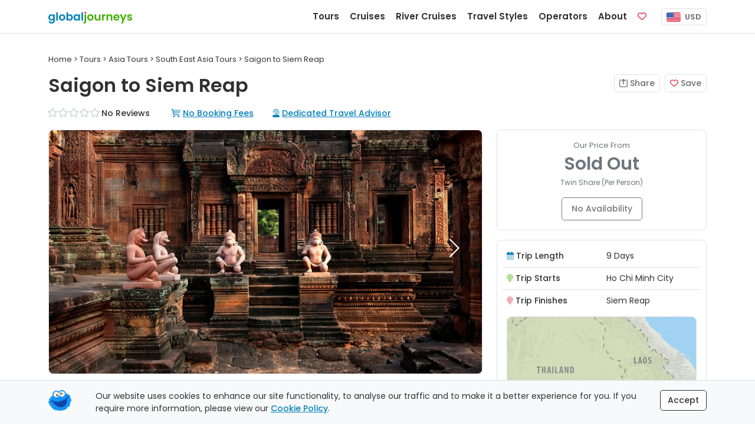

--- FILE ---
content_type: text/html;charset=UTF-8
request_url: https://www.globaljourneys.com/trip/otg-ssr
body_size: 11491
content:
  <!DOCTYPE html>
  <html lang="en">
  <head>
    <meta charset="utf-8">

<title>Saigon to Siem Reap - On The Go Tours (9 Days From Ho Chi Minh City to Siem Reap)</title>
<meta name="description" content="Book online and enjoy exclusive savings with Global Journeys on On The Go Tours&#039;s 9 Day Saigon to Siem Reap beginning your journey in Ho Chi Minh City and traveling through to Siem Reap. 2025 season departures." />

<link rel="canonical" href="https://www.globaljourneys.com/trip/otg-ssr" />
<link rel="preload" as="image" href="https://images.docs.travel/maps/otg/108110.jpg?v=1&height=750" /><meta property="og:title" content="Saigon to Siem Reap - On The Go Tours (9 Days From Ho Chi Minh City to Siem Reap)">
<meta property="og:type" content="product">
<meta property="og:url" content="https://www.globaljourneys.com/trip/otg-ssr">
<meta property="og:image" content="https://images.docs.travel/maps/otg/108110.jpg?v=1&height=750">
<meta property="og:description" content="Book online and enjoy exclusive savings with Global Journeys on On The Go Tours&#039;s 9 Day Saigon to Siem Reap beginning your journey in Ho Chi Minh City and traveling through to Siem Reap. 2025 season departures.">
<meta property="og:site_name" content="Global Journeys" />
<meta name="twitter:card" content="summary" />
<meta name="twitter:title" content="Saigon to Siem Reap - On The Go Tours (9 Days From Ho Chi Minh City to Siem Reap)">
<meta name="twitter:description" content="Book online and enjoy exclusive savings with Global Journeys on On The Go Tours&#039;s 9 Day Saigon to Siem Reap beginning your journey in Ho Chi Minh City and traveling through to Siem Reap. 2025 season departures." />
<meta name="twitter:image" content="https://images.docs.travel/maps/otg/108110.jpg?v=1&height=750">
<meta http-equiv="X-UA-Compatible" content="IE=edge">
<meta name="viewport" content="width=device-width, initial-scale=1">

      <link rel="preconnect" href="https://www.google-analytics.com">
    <link rel="preconnect" href="https://www.googletagmanager.com">
    <link rel="preconnect" href="https://images.docs.travel">

<link rel="preload" href="/fonts/poppins_v24_latin_400.woff2" as="font" type="font/woff2" crossorigin>
<link rel="preload" href="/fonts/poppins_v24_latin_ext_400.woff2" as="font" type="font/woff2" crossorigin>
<link rel="preload" href="/fonts/poppins_v24_latin_500.woff2" as="font" type="font/woff2" crossorigin>
<link rel="preload" href="/fonts/poppins_v24_latin_ext_500.woff2" as="font" type="font/woff2" crossorigin>
<link rel="preload" href="/fonts/poppins_v24_latin_600.woff2" as="font" type="font/woff2" crossorigin>
<link rel="preload" href="/fonts/poppins_v24_latin_ext_600.woff2" as="font" type="font/woff2" crossorigin>
<link rel="preload" href="/fonts/poppins_v24_latin_700.woff2" as="font" type="font/woff2" crossorigin>
<link rel="preload" href="/fonts/poppins_v24_latin_ext_700.woff2" as="font" type="font/woff2" crossorigin>
<link rel="preload" href="/fonts/poppins_v24_latin_800.woff2" as="font" type="font/woff2" crossorigin>
<link rel="preload" href="/fonts/poppins_v24_latin_ext_800.woff2" as="font" type="font/woff2" crossorigin>
<link rel="preload" href="/fonts/poppins_v24_latin_900.woff2" as="font" type="font/woff2" crossorigin>
<link rel="preload" href="/fonts/poppins_v24_latin_ext_900.woff2" as="font" type="font/woff2" crossorigin>

<link href="/css/site.min.css?v=7.59" rel="stylesheet" type="text/css">

<script defer src="/js/site.tour.bundle.min.js?v=1.9"></script>

  <script src="https://kit.fontawesome.com/d05fa30d23.js" crossorigin="anonymous"></script>

  <link rel="apple-touch-icon" href="https://images.docs.travel/icons/favs/apple.png">
  <link rel="manifest" href="/manifest.json">
    <script>
      window.addEventListener('DOMContentLoaded', function() {
        !function(f,b,e,v,n,t,s)
        {if(f.fbq)return;n=f.fbq=function(){n.callMethod?
        n.callMethod.apply(n,arguments):n.queue.push(arguments)};
        if(!f._fbq)f._fbq=n;n.push=n;n.loaded=!0;n.version='2.0';
        n.queue=[];t=b.createElement(e);t.async=!0;
        t.src=v;s=b.getElementsByTagName(e)[0];
        s.parentNode.insertBefore(t,s)}(window, document,'script',
        'https://connect.facebook.net/en_US/fbevents.js');
        fbq('init', '386226670229344');
        fbq('track', 'PageView');
      });
  </script>
      <style>
      body, #js-scrollspy {
        position: relative;
      }
    </style>
  </head>
  <body>
        <a id="top"></a>
    <nav class="navbar fixed-top navbar-expand-lg navbar-light bg-white border-bottom" data-version="12.1" data-currency="US">
  <div class="container">
    <a class="navbar-brand js-scroll-hide" href="/">
      <span class="js-scroll-hide"><img src="https://images.docs.travel/logos/global_journeys_new2.png" alt="Global Journeys" class="d-inline-block pt-1"></span>
    </a>
    <div id="js-replace-nav" class="d-none" data-start-px="300">
  <ul class="nav sub-nav fs-14 nav-pills">
    <li class="nav-item"><a class="nav-link" href="#overview">Overview</a></li>
    <li class="nav-item d-none d-md-block"><a class="nav-link" href="#itinerary">Itinerary</a></li>
    <li class="nav-item d-none d-md-block"><a class="nav-link" href="#inclusions">Inclusions</a></li>    
                <li class="nav-item"><a class="nav-link" href="#prices"><span class="d-inline d-md-none">Check </span>Availability</a></li>
  </ul>
</div>
    <div class="nav sub-nav fs-14 nav-pills js-mobile-holder d-md-block d-lg-none">
      <div class="nav-item">
        <button class="navbar-toggler d-inline" id="js-mobile-nav-button">
          <span class="navbar-toggler-icon"></span>
        </button>
                  <span class="btn-currency js-site-currency ms-2" data-cf-ref="USD" data-cf-options="USD">
            <img src="https://images.docs.travel/icons/us.png" class="img-fluid rounded-sm me-1" alt="USD"/>
            USD          </span>
              </div>
    </div>
    <div class="collapse navbar-collapse justify-content-end">
      <ul class="navbar-nav js-scroll-hide">
        <li class="nav-item">
          <a href="/tours" class="nav-link fw-600 fs-15" data-target="tours">
            Tours
          </a>
        </li>
        <li class="nav-item">
          <a href="/cruises" class="nav-link fw-600 fs-15" data-target="cruises">
            Cruises
          </a> 
        </li>
        <li class="nav-item">
          <a href="/river-cruises" class="nav-link fw-600 fs-15" data-target="river">
            River Cruises
          </a> 
        </li>
        <li class="nav-item">
          <a href="/styles" class="nav-link fw-600 fs-15" data-target="styles">
            Travel Styles
          </a>
        </li>
        <li class="nav-item">
          <a href="/compare" class="nav-link fw-600 fs-15" data-target="operators">
            Operators
          </a> 
        </li>
        <li class="nav-item">
          <a href="/plan" class="nav-link fw-600 fs-15" data-target="plan">
            About
          </a>
        </li>
        <li class="nav-item me-lg-2 me-xl-3">
          <a href="/shortlist" class="nav-link fw-600 fs-15">
            <span class="d-inline-block d-lg-none">Favorites</span>
            <span class="far fa-heart text-danger"></span>
            <span class="position-absolute translate-middle badge badge-noti rounded-pill bg-danger js-fav-count"></span>
          </a>
        </li>
      </ul>  
      <div class="js-right-nav">
                  <ul class="nav sub-nav fs-14 nav-pills js-replace-nav-extra d-none">
            <li class="nav-item">
              <a href="#" class="nav-link js-nav-top">
                Top
              </a>
            </li>
          </ul>
                                      <div class="nav-item">
              <span class="btn-currency js-site-currency" data-cf-ref="USD" data-cf-options="USD">
                <img src="https://images.docs.travel/icons/us.png" class="img-fluid rounded-sm me-1" alt="USD"/>
                USD              </span>
            </div>
                        </div>
          </div>
  </div>
</nav>
<div class="w-100 h-59"></div>
<div class="js-desktop-nav">
  <div class="container bg-white border rounded-bottom shadow-sm p-4">
  </div>
</div>
<div class="js-nav-backdrop d-none"></div>
  <div class="container mb-6" itemscope itemtype="http://schema.org/Product">
    <div class="row mt-5" >
      <div class="col-12">
        <a id="overview" class="anchor"></a>
<meta itemprop="description" content="From high-octane Ho Chi Minh City, take a cruise through the Mekong Delta and explore the ingenious Cu Chi tunnels of the Viet Cong before taking in the highlights of Phnom Penh and Siem Reap in Cambodia. Visit colourful floating markets and royal palaces, explore spectacular Angkor Wat and much more on this 9 day tour.">
<meta itemprop="name" content="9 Day Saigon to Siem Reap">
<meta itemprop="sku" content="GJ-OTG-SSR" />
<meta itemprop="mpn" content="SSR" />
<span itemprop="brand" itemtype="http://schema.org/Brand" itemscope>
	<meta itemprop="name" content="On The Go Tours" />
</span>

<div class="fs-13 pb-3" itemscope itemtype="http://schema.org/BreadcrumbList">
	<span><a href="/"><span>Home</span></a></span> &gt;
		<span itemprop="itemListElement" itemscope itemtype="http://schema.org/ListItem">
													<a href="/tours" itemprop="item">
                            <span itemprop="name">Tours</span>
                            <meta itemprop="position" content="1" />
                          </a>
												</span> &gt; <span itemprop="itemListElement" itemscope itemtype="http://schema.org/ListItem">
													<a href="/tours/asia" itemprop="item">
                            <span itemprop="name">Asia Tours</span>
                            <meta itemprop="position" content="2" />
                          </a>
												</span> &gt; <span itemprop="itemListElement" itemscope itemtype="http://schema.org/ListItem">
													<a href="/tours/south-east-asia" itemprop="item">
                            <span itemprop="name">South East Asia Tours</span>
                            <meta itemprop="position" content="3" />
                          </a>
												</span> &gt; Saigon to Siem Reap</div>


  <div class="row tour-season season-2025  mb-3">
    <div class="col-12 col-md-9 col-xl-10 js-tour-title">
      <h1>Saigon to Siem Reap</h1>
    </div>
    <div class="col-12 col-md-3 col-xl-2">
      <a class="btn btn-brand-share btn-sm float-md-end mt-2 mt-md-0 js-shortlist-link" title="Save to Favorites" data-code="ssr-otg"><i class="fa-regular fa-heart text-danger"></i> Save</a>
      <a class="btn btn-brand-share btn-sm float-md-end mt-2 me-2 mt-2 mt-md-0 js-share-btn" title="Share Trip" data-share-link="https://www.globaljourneys.com/trip/otg-ssr" data-share-title="Global Journeys" data-share-fallback="mailto:?subject=_TITLE_&body=Hi%2C%0A%0AThese%20are%20my%20favorite%20trips%20listed%20with%20Global%20Journeys.%0A%0A_LINK_%0A%0A"><i class="fa-regular fa-arrow-up-from-square"></i> Share</a>
    </div>
    <div class="col-12 fw-500 pt-2">
              <span class="stars-med review-no-color">
		<i class="far fa-star"></i>
		<i class="far fa-star"></i>
		<i class="far fa-star"></i>
		<i class="far fa-star"></i>
		<i class="far fa-star"></i>
	</span>
 No Reviews
            <span class="d-none d-md-inline"><i class="fad fa-shopping-cart icon-color ms-5 me-1"></i><span class="pop u-link" data-pop="1713">No Booking Fees</span><i class="fa-duotone fa-user-headset icon-color ms-5 me-1"></i><span class="pop u-link" data-pop="1757">Dedicated Travel Advisor</span></span>
    </div>
  </div>
       
      </div>
    </div>
    <div class="row">
      <div class="col-lg-8">
        <!--only print the first season's images using swiper-->
<div class="col-12 swiper js-swiper-trip mb-3">
  <div class="swiper-wrapper">
    <div class="swiper-slide ratio ratio-16x9 bg-white border rounded position-relative overflow-hidden">
      <img src="https://images.docs.travel/country/cambodia/angkor_wat3.jpg?quality=100&height=482" class="img-fluid fit-image" alt="Saigon to Siem Reap" />
    </div>
          <div class="swiper-slide ratio ratio-16x9 bg-white border rounded position-relative overflow-hidden">
        <img src="https://images.docs.travel/operators/otg/headers/tours/ssr.jpg?quality=100&height=482" loading="lazy" class="img-fluid fit-image" alt="Saigon to Siem Reap" />
        <div class="swiper-lazy-preloader"></div>
      </div>
              <div class="swiper-slide ratio ratio-16x9 bg-white border rounded position-relative overflow-hidden">
        <img src="https://images.docs.travel/country/vietnam/vietnam_youth.jpg?quality=100&height=482" loading="lazy" class="img-fluid fit-image" alt="Saigon to Siem Reap" />
        <div class="swiper-lazy-preloader"></div>
      </div>
                      </div>
  <div class="swiper-button-prev"></div>
  <div class="swiper-button-next"></div>
</div>    
<div class="col-12 mb-3">
          <span class="badge badge-styles badge-lg">Fully Guided</span>
              <a href="/styles/small-groups" class="badge badge-styles badge-lg">Small Group</a>
              <a href="/tours" class="badge badge-styles badge-lg">Scenic</a>
      </div>
      </div>
      <div class="col-md-6 col-lg-4">
          <div class="row bg-white border rounded p-3 mx-0 mb-3 tour-season season-2025 ">
    <div class="col-12 text-center mb-3">
      <div class="fs-13 text-muted">Our Price From</div>
              <div class="fw-600 fs-30 text-muted">Sold Out</div>
                  <div class="label fs-12 text-muted">Twin Share (Per Person)</div>
    </div>
          <div class="col-12 text-center">
        <a href="#" class="btn btn-brand-enquire btn-lg disabled">No Availability</a>
      </div>
      </div>

  <div class="row js-pricebox-holder">
    <div class="js-pricebox-height-div">
      <div class="row sticky-lg-top bg-white border rounded fs-14 p-2 mx-0 mb-3 tour-season season-2025 ">
        <div class="col-6 p-2 border-bottom">
           <i class="fad fa-calendar-alt icon-color"></i>&nbsp;<span class="fw-500">Trip Length</span>
        </div>
        <div class="col-6 p-2 border-bottom">
          9 Days
        </div>
        <div class="col-6 p-2 border-bottom">
           <i class="fad fa-map-marker-alt text-success"></i>&nbsp;<span class="fw-500">Trip Starts</span>
        </div>
        <div class="col-6 p-2 border-bottom">
          Ho Chi Minh City        </div>
        <div class="col-6 p-2">
           <i class="fad fa-map-marker-alt text-danger"></i>&nbsp;<span class="fw-500">Trip Finishes</span>
        </div>
        <div class="col-6 p-2">
          Siem Reap        </div>
        <meta itemprop="image" content="https://images.docs.travel/maps/otg/108110.jpg?v=1&height=750" />        <a href="https://images.docs.travel/maps/otg/108110.jpg?v=1&height=750" class="pop p-2" data-pop-alt="On The Go Tours 9 Day Saigon to Siem Reap (Ho Chi Minh City to Siem Reap) map">
          <img 
             class="img-fluid fit-image border rounded h-400"
             src="[data-uri]" data-src="https://images.docs.travel/maps/otg/108110.jpg?v=1&height=750" 
             alt="9 Day Saigon to Siem Reap Itinerary (On The Go Tours)"
           />				
        </a>
        <div class="col-12 p-2">
          <i class="fad fa-globe icon-color"></i> <span class="fw-500">Countries Explored:</span> 
            <a href="/tours/vietnam" class="u-link" target="_blank">Vietnam</a>, <a href="/tours/cambodia" class="u-link" target="_blank">Cambodia</a>        </div>
      </div>
    </div>
  </div>
       
      </div>
      <div class="col-md-6 col-lg-8 js-float-height-calc-div">
        
  <div class="row fs-14 mb-5 js-tour-overview tour-season season-2025 " data-season="2025">
    <div class="col-12 col-lg-4 col-xl-5 mb-3">
      <div class="row bg-white border rounded p-3 mx-0 mb-3">
  <div class="col-12 pb-2 border-bottom">
    <span class="fw-500"><i class="fad fa-shuttle-van icon-color"></i> Trip Operator</span>
  </div>
  
  <div class="col-4 col-sm-3 col-md-5 offset-lg-1 col-lg-10 offset-xl-0 col-xl-5 text-start text-lg-center text-xl-start px-0 pt-3">
    <a href="/otg" target="_blank">
      <img src="[data-uri]" data-src="https://images.docs.travel/logos/otg.png" alt="On The Go Tours" class="img-fluid border rounded" />		
   </a>
  </div>
  <div class="offset-2 col-6 offset-sm-3 col-sm-6 offset-md-1 col-md-6 offset-lg-0 col-lg-12 col-xl-7 pt-3 text-lg-center">
    <div><a href="/otg" class="u-link" target="_blank">On The Go Tours</a></div>
     
      <a href="/reviews/otg" class="u-link" target="_blank">
        <div>
          <div class="stars-small review-color">
		<i class="fas fa-star"></i>
		<i class="fas fa-star"></i>
		<i class="fas fa-star"></i>
		<i class="fas fa-star"></i>
		<i class="fas fa-star"></i>
	</div>
        </div>
        <div>6 Reviews</div>
      </a> 
      </div>
</div>    </div>
    <div class="col-12 col-lg-8 col-xl-7 mb-3">
      <div class="row bg-white border rounded p-2 mx-0 mb-3">
      <div class="col-6 p-2 border-top">
       <i class="fad fa-hotel icon-color fa-fw"></i> <span class="fw-500">Accommodation</span>
    </div>
    <div class="col-6 p-2 border-top">
      3 - 4 Star    </div>
        <div class="col-6 p-2 border-top">
         <i class="fad fa-users icon-color fa-fw"></i> <span class="fw-500">Max. Group Size</span>
      </div>
      <div class="col-6 p-2 border-top">
        24      </div>
      <div class="col-6 p-2 border-top">
       <i class="fad fa-person-sign icon-color fa-fw"></i> <span class="fw-500">Guide Level</span>
    </div>
    <div class="col-6 p-2 border-top">
      Fully Guided    </div>
      <div class="col-6 p-2 border-top">
       <i class="fad fa-info-circle icon-color fa-fw"></i> <span class="fw-500">Trip Code</span>
    </div>
    <div class="col-6 p-2 border-top">
      SSR    </div>
  </div>
   
    </div>
      </div>
  <span itemprop="offers" itemscope itemtype="http://schema.org/AggregateOffer">
					<meta itemprop="priceCurrency" content="AUD" />
					<meta itemprop="lowPrice" content="2144" />
					<meta itemprop="highPrice" content="2144" />
					<meta itemprop="offerCount" content="1" />
					<meta itemprop="availability" itemscope itemtype="http://schema.org/ItemAvailability" content="http://schema.org/SoldOut" />
					<meta property="og:price:currency" content="AUD" />
					<meta property="og:price:amount" content="2144.00" />
					</span><span itemprop="offers" itemscope itemtype="http://schema.org/AggregateOffer">
					<meta itemprop="priceCurrency" content="NZD" />
					<meta itemprop="lowPrice" content="2426" />
					<meta itemprop="highPrice" content="2426" />
					<meta itemprop="offerCount" content="1" />
					<meta itemprop="availability" itemscope itemtype="http://schema.org/ItemAvailability" content="http://schema.org/SoldOut" />
					<meta property="og:price:currency" content="NZD" />
					<meta property="og:price:amount" content="2426.00" />
					</span><span itemprop="offers" itemscope itemtype="http://schema.org/AggregateOffer">
					<meta itemprop="priceCurrency" content="USD" />
					<meta itemprop="lowPrice" content="1364" />
					<meta itemprop="highPrice" content="1364" />
					<meta itemprop="offerCount" content="1" />
					<meta itemprop="availability" itemscope itemtype="http://schema.org/ItemAvailability" content="http://schema.org/SoldOut" />
					<meta property="og:price:currency" content="USD" />
					<meta property="og:price:amount" content="1364.00" />
					</span><span itemprop="offers" itemscope itemtype="http://schema.org/AggregateOffer">
					<meta itemprop="priceCurrency" content="CAD" />
					<meta itemprop="lowPrice" content="1908" />
					<meta itemprop="highPrice" content="1908" />
					<meta itemprop="offerCount" content="1" />
					<meta itemprop="availability" itemscope itemtype="http://schema.org/ItemAvailability" content="http://schema.org/SoldOut" />
					<meta property="og:price:currency" content="CAD" />
					<meta property="og:price:amount" content="1908.00" />
					</span>      </div>
      <div class="col-lg-8 mt-md-5 mt-lg-0 js-float-height-calc-div">
        
<div class="row mb-3">
  <div class="col-12">
    <h2>Overview</h2>
  </div>
</div>
<div class="row mx-0 mb-gap bg-white border rounded p-3">
      <div class="col-12 fs-14 px-0 tour-season season-2025" id="highlights-2025">
      Book online and enjoy exclusive savings on On The Go Tours 9 Day Saigon to Siem Reap. From high-octane Ho Chi Minh City, take a cruise through the Mekong Delta and explore the ingenious Cu Chi tunnels of the Viet Cong before taking in the highlights of Phnom Penh and Siem Reap in Cambodia. Visit colourful floating markets and royal palaces, explore spectacular Angkor Wat and much more on this 9 day tour.    </div>
  </div>
<a id="itinerary" class="anchor"></a><div class="row mb-3">
  <div class="col-12">
    <h2>Itinerary
      <button class="btn btn-brand-expand float-end js-expand-accordian" data-target=".js-itinerary-accordian .accordion-collapse">Expand All</button>
    </h2>
  </div>
</div>
<div class="row mx-0 mb-gap bg-white border rounded p-3">
  <div class="col-12 itinerary tour-season season-2025" id="itinerary-2025">
  <div class="accordion accordion-flush js-itinerary-accordian">
          <div class="accordion-item">
        <h3 class="accordion-header">
          <button class="accordion-button collapsed" type="button" data-bs-toggle="collapse" data-bs-target="#day-1-2025"><span class="day-circle"></span>
            <span class="text-wrap me-2"><span class="fw-600">Day 1:</span> Ho Chi Minh City</span>
          </button>
        </h3>
        <div id="day-1-2025" class="accordion-collapse collapse">
        <div class="accordion-body tripcontent">
          <p>Hello <span class="pop" data-pop="4577">Ho Chi Minh City</span> (aka Saigon). Upon arrival you'll be met and transferred to our hotel. The rest of the day is free for you to get acquainted with the city. Opt to explore on foot, shop at Ben Thanh Market or visit the grand Independence Palace, with its secret bunker and military command centre beneath!</p>        </div>
        </div>
      </div>
          <div class="accordion-item">
        <h3 class="accordion-header">
          <button class="accordion-button collapsed" type="button" data-bs-toggle="collapse" data-bs-target="#day-2-2025"><span class="day-circle"></span>
            <span class="text-wrap me-2"><span class="fw-600">Day 2:</span> The Mekong Delta</span>
          </button>
        </h3>
        <div id="day-2-2025" class="accordion-collapse collapse">
        <div class="accordion-body tripcontent">
          <p>This morning we travel to Cai Be and board a sampan for a cruise around the lush waterways of the Mekong Delta. We stop to visit local cottage industries and enjoy lunch at a traditional wooden home on Dong Hoa Hiep Island. </p><p>After a day exploring the Mekong we spend the night at a hotel in the city Can Tho. (B/L)</p>        </div>
        </div>
      </div>
          <div class="accordion-item">
        <h3 class="accordion-header">
          <button class="accordion-button collapsed" type="button" data-bs-toggle="collapse" data-bs-target="#day-3-2025"><span class="day-circle"></span>
            <span class="text-wrap me-2"><span class="fw-600">Day 3:</span> Ho Chi Minh City</span>
          </button>
        </h3>
        <div id="day-3-2025" class="accordion-collapse collapse">
        <div class="accordion-body tripcontent">
          <p>Early this morning we visit the lively Cai Rang floating market to watch the traders selling their wares before driving back to Ho Chi Minh City. On a walking tour of the city we'll see the Notre Dame Cathedral and the Old Post Office before visiting the sobering War Remnants Museum. Evening at leisure. (B)</p>        </div>
        </div>
      </div>
          <div class="accordion-item">
        <h3 class="accordion-header">
          <button class="accordion-button collapsed" type="button" data-bs-toggle="collapse" data-bs-target="#day-4-2025"><span class="day-circle"></span>
            <span class="text-wrap me-2"><span class="fw-600">Day 4:</span> Cu Chi Tunnels, Phmon Penh</span>
          </button>
        </h3>
        <div id="day-4-2025" class="accordion-collapse collapse">
        <div class="accordion-body tripcontent">
          This morning we visit the famous <span class="pop" data-pop="4666">Cu Chi Tunnels</span> used by the Viet-Cong in their struggle to keep control of the region during the 1960's. As we walk the bush trails you'll see trapdoors, booby traps, living areas, weapon factories and kitchens. We can also safely crawl sections of the tunnels, that have been widened for the tourists and fire weapons of the era (including the M16‘s and AK47) on the firing range. <br> <br> After crossing the Cambodian border we drive to the capital of <span class="pop" data-pop="4576">Phnom Penh</span>. Once deemed the ‘Pearl of Asia', Phnom Penh offers a bustling mix of Asia's past and present, a city quickly taking its place amongst the trendy capitals of the region. (B/D)        </div>
        </div>
      </div>
          <div class="accordion-item">
        <h3 class="accordion-header">
          <button class="accordion-button collapsed" type="button" data-bs-toggle="collapse" data-bs-target="#day-5-2025"><span class="day-circle"></span>
            <span class="text-wrap me-2"><span class="fw-600">Day 5:</span> Phnom Penh</span>
          </button>
        </h3>
        <div id="day-5-2025" class="accordion-collapse collapse">
        <div class="accordion-body tripcontent">
          Today we'll enjoy a full day sightseeing tour of Phnom Penh starting at the National Museum of Fine Arts, a graceful terracotta building of traditional design housing the world's finest collection of Khmer sculpture. We continue with the Royal Palace and Silver Pagoda, famed for its lavish decorations – the floors are paved with silver tiles and statues of Buddha are encrusted with thousands of diamonds. <br> <br> We later come face to face with the horrors of the Pol Pot regime as we visit Toul Sleng (Security Prison - S21), a school that was gruesomely transformed into a torture chamber under the Khmer Rouge, and visit the <span class="pop" data-pop="4668">Killing Fields</span> where over 10,000 people were executed. (B)        </div>
        </div>
      </div>
          <div class="accordion-item">
        <h3 class="accordion-header">
          <button class="accordion-button collapsed" type="button" data-bs-toggle="collapse" data-bs-target="#day-6-2025"><span class="day-circle"></span>
            <span class="text-wrap me-2"><span class="fw-600">Day 6:</span> Siem Reap & Angkor Wat</span>
          </button>
        </h3>
        <div id="day-6-2025" class="accordion-collapse collapse">
        <div class="accordion-body tripcontent">
          Hotel check out and transfer to the airport for your included flight to <span class="pop" data-pop="4575">Siem Reap</span>. After we've had time to freshen up we visit The Angkor National Museum which has a fascinating collection of Angkorian artefacts with collections from Khmer Empire's Angkor period circa 9th to 14th-century. <br> <br> This afternoon we see the mother of all temples – <span class="pop" data-pop="4634">Angkor Wat</span>. This breathtaking monument of man's devotion to his gods is believed to be the largest religious building in the world and contains thousands of wall carvings and extensive bas-reliefs. There are plenty of wonderful photo opportunities at this iconic site. This evening is free for you to wander into town and perhaps sample Siem Reap's lively nightlife. There are plenty of great bars and restaurants in the compact city centre. (B)        </div>
        </div>
      </div>
          <div class="accordion-item">
        <h3 class="accordion-header">
          <button class="accordion-button collapsed" type="button" data-bs-toggle="collapse" data-bs-target="#day-7-2025"><span class="day-circle"></span>
            <span class="text-wrap me-2"><span class="fw-600">Day 7:</span> Angkor Thom & NGO circus project</span>
          </button>
        </h3>
        <div id="day-7-2025" class="accordion-collapse collapse">
        <div class="accordion-body tripcontent">
          Early this morning opt to see Angkor Wat bathed in the spectacular golden light of sunrise. Later we head out to Banteay Srei temple, considered by many to be the art gallery of Angkor with some of the finest stone carvings in the world. Cut from stone of a pinkish hue, the Hindu temple is dedicated to Shiva and contains lavishly decorated libraries and stunning reliefs of divinities. Enroute to Banteay Srei stops will be made at an exotic butterfly sanctuary and the a village of Preak Dak where we support a community tree planting initiative. <br> <br> Our temple tour continues with a visit to the ancient city of Angkor Thom. This monumental fortified city is encircled by a 100m wide moat and is famed for the huge statue heads that glare down from every angle. In Angkor Thom we will see the fabulous Bayon Temple, Baphuon, the royal enclosure, and the Terraces of the Elephants and the Leper King. Last but not least is atmospheric Tra Prohm Temple where vast muscular tree roots envelop the crumbling towers and walls whilst the trees' foliage dapples the temple in shade. <br> <br> This evening we attend the wonderful Phare Cambodian Circus. The Phare NGO circus project trains street kids to become talented circus artists and the popular show blends circus skills with interpretations of modern life and issues in Cambodian society. (B)        </div>
        </div>
      </div>
          <div class="accordion-item">
        <h3 class="accordion-header">
          <button class="accordion-button collapsed" type="button" data-bs-toggle="collapse" data-bs-target="#day-8-2025"><span class="day-circle"></span>
            <span class="text-wrap me-2"><span class="fw-600">Day 8:</span> Tonle Sap lake</span>
          </button>
        </h3>
        <div id="day-8-2025" class="accordion-collapse collapse">
        <div class="accordion-body tripcontent">
          <p>This morning we drive to Kampong Phluk, a cluster of three villages of stilt houses built within the floodplain of Tonle Sap Lake. We'll see houses built on soaring stilts which hover over the Tonle Sap Lake whilst nearby, the petrified trees of a flooded forest are revealed whenever the water level drops. </p><p>After a boat trip on the lake we return to Siem Reap where the afternoon is free for you to spend at leisure. Perhaps pick up some last minute souvenirs at the central market or head down to lively Pub Street. (B/L)</p>        </div>
        </div>
      </div>
          <div class="accordion-item">
        <h3 class="accordion-header">
          <button class="accordion-button collapsed" type="button" data-bs-toggle="collapse" data-bs-target="#day-9-2025"><span class="day-circle"></span>
            <span class="text-wrap me-2"><span class="fw-600">Day 9:</span> Siem Reap</span>
          </button>
        </h3>
        <div id="day-9-2025" class="accordion-collapse collapse">
        <div class="accordion-body tripcontent">
          Today marks the end of our memorable journey. Spend the morning at leisure before hotel check out and included departure transfer to the airport. (B)        </div>
        </div>
      </div>
      </div>
</div>

</div><a id="inclusions" class="anchor"></a>
	
  <div class="row">
    <div class="col-12">
      <h2>Trip Inclusions              <button class="btn btn-brand-expand float-end  js-expand-accordian" data-target=".js-inclusion-accordian .accordion-collapse">Expand All</button>
            </h2>
     </div>
  </div>
  <div class="row mx-0 mt-3 mb-gap border rounded p-3">
    
<div class="col-12 itinerary tour-season season-2025 pt-0">
  <div class="accordion accordion-flush js-inclusion-accordian" id="inclusions-2025">
          <div class="accordion-item">
        <h3 class="accordion-header">
          <button class="accordion-button collapsed" type="button" data-bs-toggle="collapse" data-bs-target="#inc1-2025"><span class="inclusion-icon"><i class="fas fa-circle-check fa-lg icon-color"></i></span>
             <span class="text-wrap me-2">Sightseeing Highlights</span>
          </button>
        </h3>
        <div id="inc1-2025" class="accordion-collapse collapse">
          <div class="accordion-body tripcontent">
             <ul> <li> Angkor Temple Complex – Marvel at legendary <span class="pop" data-pop="4634">Angkor Wat</span> and see the many faces of the Bayon Temple in ancient Angkor Thom </li> <li> <span class="pop" data-pop="4666">Cu Chi Tunnels</span> – Discover the incredible network of tunnels built by the Viet Cong during the Vietnam War </li> <li> <span class="pop" data-pop="4576">Phnom Penh</span> – Visit highlights including the Silver Pagoda and Royal Palace, then discover the horrors of the Khmer Rouge at <span class="pop" data-pop="4667">Tuol Sleng</span> </li> <li> <span class="pop" data-pop="4577">Ho Chi Minh City</span> – Enjoy a walking tour of the city and visit the sobering War Remnants Museum </li> <li> <span class="pop" data-pop="4575">Siem Reap</span> – Explore Angkor National Museum on a guided tour and opt to stroll down famous 'Pub Street' </li> <li> Mekong Delta – Cruise the maze of waterways on a traditional sampan and enjoy a delicious lunch on Dong Hoa Hiep Island </li> <li> NGO Phare Cambodian Circus – Gaze in awe at the incredible performers as you enjoy this celebrated circus show </li> <li> Tonle Sap Lake – Sail on Southeast Asia's largest freshwater lake and visit the floating villages of Kampong Phluk </li> </ul>          </div>
        </div>
      </div>
          <div class="accordion-item">
        <h3 class="accordion-header">
          <button class="accordion-button collapsed" type="button" data-bs-toggle="collapse" data-bs-target="#inc2-2025"><span class="inclusion-icon"><i class="fas fa-circle-check fa-lg icon-color"></i></span>
             <span class="text-wrap me-2">Trip Inclusions</span>
          </button>
        </h3>
        <div id="inc2-2025" class="accordion-collapse collapse">
          <div class="accordion-body tripcontent">
             <ul> <li> Breakfast daily, 2 lunches and 1 dinner </li> <li> Guided sightseeing - Mekong Delta, Ho Chi Minh City, Cu Chi, Phnom Penh, Siem Reap and the Temples of Angkor </li> <li> Sampan boat trips in the Mekong Delta </li> <li> Boat trip on Tonle Sap Lake </li> <li> Escorted by an English speaking Vietnamese and Cambodian tour guides </li> <li> Economy class flight: Phnom Penh to Siem Reap </li> <li> Airport arrival transfer day 1 and departure transfer day 9 </li> <li> All relevant transfers and transportation in private air-conditioned vehicles </li> </ul>          </div>
        </div>
      </div>
          <div class="accordion-item">
        <h3 class="accordion-header">
          <button class="accordion-button collapsed" type="button" data-bs-toggle="collapse" data-bs-target="#inc3-2025"><span class="inclusion-icon"><i class="fas fa-circle-check fa-lg icon-color"></i></span>
             <span class="text-wrap me-2">Accommodation</span>
          </button>
        </h3>
        <div id="inc3-2025" class="accordion-collapse collapse">
          <div class="accordion-body tripcontent">
             <ul> <li> 8 nights 4 star and special class hotels </li><li> Victoria Hotel Can Tho (Can Tho) </li> <li> Iris Hotel (Can Tho) </li> <li> Bay Hotel (Ho Chi Minh City) </li> <li> Harmony Phnom Penh Hotel (Phnom Penh) </li> <li> Tara Angkor Hotel (Siem Reap) </li> <li> Angkor Paradise Hotel (Siem Reap) </li> </ul>          </div>
        </div>
      </div>
          <div class="accordion-item">
        <h3 class="accordion-header">
          <button class="accordion-button collapsed" type="button" data-bs-toggle="collapse" data-bs-target="#inc4-2025"><span class="inclusion-icon"><i class="fas fa-circle-check fa-lg icon-color"></i></span>
             <span class="text-wrap me-2">Trip Exclusions</span>
          </button>
        </h3>
        <div id="inc4-2025" class="accordion-collapse collapse">
          <div class="accordion-body tripcontent">
             <ul> <li> Excludes International flights and visas </li> <li> Excludes Tip for your tour guide. We recommend you allow USD$3-6 per day, per traveller. Tipping your guide is an entirely personal gesture </li> <li> Excludes Entrance Fees: USD$110-120pp, paid in USD or VND </li> </ul>          </div>
        </div>
      </div>
      </div>
</div>

  </div>
  <div class="row tour-season season-2025 " data-season="2025">
    <div class="col-12 mb-3">
      <h2>Download Brochure</h2>
    </div>
    <div class="col-12 mb-3">
      <div class="row mx-0 mb-gap border rounded tour-season season-2025 " data-season="2025">
        <div class="col-12 p-2 p-lg-3">
          <div class="row mx-0">
            <div class="col-4 col-md-2 p-0">
               <img src="[data-uri]" data-src="https://images.docs.travel/brochures/otg/744.jpg?v=0&height=226" class="img-fluid rounded" style="max-height: 226px;" alt="On The Go Worldwide (2025-26) Brochure" title="On The Go Worldwide (2025-26) Brochure" />
            </div>
            <div class="col-8 col-md-10 px-3 py-2">
              <h4 itemprop="name">On The Go Worldwide (2025-26)</h4>
              <div class="fs-14 mb-3">
                On the Go Tours showcases the world’s finest sights, from ancient wonders and vibrant festivals to wildlife-rich landscapes. With over 25 years of expertise, every holiday is crafted for authentic experiences and exceptional value, featuring quality accommodation, airport transfers, and expertly designed itineraries.              </div>
              <div>
                <a class="btn btn-brand me-3"  href="/brochures/view/otg/744.pdf" target="_blank" title="Download Brochure">Download Brochure</a>
              </div> 
            </div>
          </div>
        </div>
      </div>
    </div>
  </div>
        </div>
    </div>
    <div class="row">
      <div class="col-12">
        <a id="prices" class="anchor"></a>
<div class="row mb-6 mt-5">
  <div class="col-12">
    <h2>Prices &amp; Dates</h2>
   </div>
  <div class="col-12">
    <p>There are currently no departures available on this trip. Either it's the end of the season and new departures will be released shortly, or this itinerary has been changed and is not operating this season. Feel free to contact us for information about when next seasons dates will be released or <a href="/plan/faqs" class="u-link" target="_blank">click here to view</a> general release dates for all destinations.</p>
   </div>
</div>      
      </div>
    </div>
    
<div class="row mt-5 mb-gap">
	<div class="col-12 fs-13">
		<b>Note</b><br>
    Tour &amp; cruises prices are per person. Prices shown have savings applied, are subject to availability and may be withdrawn at any time without notice. Pricing and trip details are correct at this point in time, however are subject to confirmation at the time of booking and are subject to change by On The Go Tours. For cruise itineraries, cabin images are sourced from the cruise-line and should be treated as indicative only. Cabin inclusions, upholsteries and room layout may differ to the image(s) shown depending on the ship selected and your sailing dates.
  </div>
</div>

  <div class="row mb-3">
    <div class="col-12">
      <h2>Similar 
          Tours      </h2>
    </div>
  </div>

  <div class="row mb-3">
    <div class="col-12 tags">
      	<a href="/tours/south-east-asia/trips" class="badge badge-styles badge-lg me-2">South East Asia Tours</a><a href="/otg/asia" class="badge badge-styles badge-lg me-2">On The Go Tours Asia Tours</a><a href="/styles/small-groups/trips" class="badge badge-styles badge-lg me-2">Small Group Tours</a><a href="/tours/trips" class="badge badge-styles badge-lg me-2">Scenic / Sightseeing Tours</a>    </div>
  </div>

  <div class="row mb-gap">
            <div class="col-12 col-sm-6 col-lg-4 col-xl-3 mb-3 position-relative js-similar-box">
          <a href="/trip/otg-fmf">				 	
          <img 
             class="img-fluid fit-image h-200 rounded-top"
             src="[data-uri]" data-src="https://images.docs.travel/operators/otg/headers/tours/fmf.jpg?height=200" 
             alt="10 Day Full Moon Festival, Hoi An (On The Go Tours)"
             />		
          </a>
          <div class="col-12 border border-top-0 rounded-bottom bg-white suki-shadow p-3">
            <span class="stars-small review-no-color">
		<i class="far fa-star"></i>
		<i class="far fa-star"></i>
		<i class="far fa-star"></i>
		<i class="far fa-star"></i>
		<i class="far fa-star"></i>
	</span>
            <div class="row">
             <div class="col-12">
                <a href="/trip/otg-fmf" class="fw-600 fs-15 brand-link-color">
                Full Moon Festival, Hoi An            
                </a>
              </div>
              <div class="col-12">
                <p class="my-1">10 Days Hanoi Ho Chi Minh City</p>
                <p class="my-1 mb-4">
                                    Operated By:
                  <a href="/otg" class="u-link" target="_blank">
                    On The Go Tours                  </a>
                                </p>
              </div>
              <div class="row align-items-end m-0">
                <div class="col-12 border-top text-center">
                  <span class="d-block fs-12 mt-2">From</span>
                  <span class="fs-24 retail-price usd lh-1">1,625</span>
                </div>
                              </div>
            </div>
          </div>
        </div>
              <div class="col-12 col-sm-6 col-lg-4 col-xl-3 mb-3 position-relative js-similar-box">
          <a href="/trip/otg-vv">				 	
          <img 
             class="img-fluid fit-image h-200 rounded-top"
             src="[data-uri]" data-src="https://images.docs.travel/country/vietnam/ha_long_bay4.jpg?height=200" 
             alt="10 Day Very Vietnam (On The Go Tours)"
             />		
          </a>
          <div class="col-12 border border-top-0 rounded-bottom bg-white suki-shadow p-3">
            <span class="stars-small review-color">
		<i class="fas fa-star"></i>
		<i class="fas fa-star"></i>
		<i class="fas fa-star"></i>
		<i class="fas fa-star"></i>
		<i class="fas fa-star"></i>
	</span>
            <div class="row">
             <div class="col-12">
                <a href="/trip/otg-vv" class="fw-600 fs-15 brand-link-color">
                Very Vietnam            
                </a>
              </div>
              <div class="col-12">
                <p class="my-1">10 Days Hanoi Ho Chi Minh City</p>
                <p class="my-1 mb-4">
                                    Operated By:
                  <a href="/otg" class="u-link" target="_blank">
                    On The Go Tours                  </a>
                                </p>
              </div>
              <div class="row align-items-end m-0">
                <div class="col-6 border-top text-center">
                  <span class="d-block fs-12 mt-2">From</span>
                  <span class="fs-24 retail-price usd lh-1">1,176</span>
                </div>
                                <div class="col-6 save-color border-top text-center">
                  <span class="d-block fs-12 mt-2">Save</span>
                  <span class="fs-24 save-price usd lh-1">642</span>
                </div>
                              </div>
            </div>
          </div>
        </div>
              <div class="col-12 col-sm-6 col-lg-4 col-xl-3 mb-3 position-relative js-similar-box">
          <a href="/trip/otg-trevi">				 	
          <img 
             class="img-fluid fit-image h-200 rounded-top"
             src="[data-uri]" data-src="https://images.docs.travel/operators/otg/headers/tours/trevi.jpg?height=200" 
             alt="9 Day Treasures of Vietnam (On The Go Tours)"
             />		
          </a>
          <div class="col-12 border border-top-0 rounded-bottom bg-white suki-shadow p-3">
            <span class="stars-small review-no-color">
		<i class="far fa-star"></i>
		<i class="far fa-star"></i>
		<i class="far fa-star"></i>
		<i class="far fa-star"></i>
		<i class="far fa-star"></i>
	</span>
            <div class="row">
             <div class="col-12">
                <a href="/trip/otg-trevi" class="fw-600 fs-15 brand-link-color">
                Treasures of Vietnam            
                </a>
              </div>
              <div class="col-12">
                <p class="my-1">9 Days Ho Chi Minh City Hanoi</p>
                <p class="my-1 mb-4">
                                    Operated By:
                  <a href="/otg" class="u-link" target="_blank">
                    On The Go Tours                  </a>
                                </p>
              </div>
              <div class="row align-items-end m-0">
                <div class="col-6 border-top text-center">
                  <span class="d-block fs-12 mt-2">From</span>
                  <span class="fs-24 retail-price usd lh-1">1,440</span>
                </div>
                                <div class="col-6 save-color border-top text-center">
                  <span class="d-block fs-12 mt-2">Save</span>
                  <span class="fs-24 save-price usd lh-1">1,042</span>
                </div>
                              </div>
            </div>
          </div>
        </div>
              <div class="col-12 col-sm-6 col-lg-4 col-xl-3 mb-3 position-relative js-similar-box">
          <a href="/trip/otg-fbvt">				 	
          <img 
             class="img-fluid fit-image h-200 rounded-top"
             src="[data-uri]" data-src="https://images.docs.travel/operators/otg/headers/tours/fbvt.jpg?height=200" 
             alt="9 Day Best of Vietnam for Teenagers (On The Go Tours)"
             />		
          </a>
          <div class="col-12 border border-top-0 rounded-bottom bg-white suki-shadow p-3">
            <span class="stars-small review-no-color">
		<i class="far fa-star"></i>
		<i class="far fa-star"></i>
		<i class="far fa-star"></i>
		<i class="far fa-star"></i>
		<i class="far fa-star"></i>
	</span>
            <div class="row">
             <div class="col-12">
                <a href="/trip/otg-fbvt" class="fw-600 fs-15 brand-link-color">
                Best of Vietnam for Teenagers            
                </a>
              </div>
              <div class="col-12">
                <p class="my-1">9 Days Hanoi Ho Chi Minh City</p>
                <p class="my-1 mb-4">
                                    Operated By:
                  <a href="/otg" class="u-link" target="_blank">
                    On The Go Tours                  </a>
                                </p>
              </div>
              <div class="row align-items-end m-0">
                <div class="col-12 border-top text-center">
                  <span class="d-block fs-12 mt-2">From</span>
                  <span class="fs-24 retail-price usd lh-1">1,640</span>
                </div>
                              </div>
            </div>
          </div>
        </div>
        </div>
  </div>
    <div class="container-fluid border-top">
    <div class="container">
      <div class="row">
        <div class="col-12 py-4 fs-14 text-muted lh-lg">
          <p class="fw-600 mb-1">On The Go Tours</p>
          <div class="row">
                        <a class="col-6 col-sm-3 fs-13 text-muted" href="/otg">On The Go Tours</a>
                        <a class="col-6 col-sm-3 fs-13 text-muted" href="/otg/trips">All On The Go Tours</a>
                        <a class="col-6 col-sm-3 fs-13 text-muted" href="/reviews/otg">On The Go Tours Reviews</a>
                      </div>
        </div>
      </div>
    </div>
  </div>
    <div class="container-fluid border-top">
    <div class="container">
      <div class="row">
        <div class="col-12 py-4 fs-14 text-muted lh-lg">
          <p class="fw-600 mb-1">Travel Styles</p>
          <div class="row">
                        <a class="col-6 col-sm-3 fs-13 text-muted" href="/otg/trips">All On The Go Tours</a>
                        <a class="col-6 col-sm-3 fs-13 text-muted" href="/otg/family">On The Go Family Tours</a>
                        <a class="col-6 col-sm-3 fs-13 text-muted" href="/otg/festivals">On The Go Festivals</a>
                        <a class="col-6 col-sm-3 fs-13 text-muted" href="/otg/festive">On The Go Festive Tours</a>
                        <a class="col-6 col-sm-3 fs-13 text-muted" href="/otg/last-minute-deals">On The Go Last Minute Deals</a>
                      </div>
        </div>
      </div>
    </div>
  </div>
    <div class="container-fluid border-top">
    <div class="container">
      <div class="row">
        <div class="col-12 py-4 fs-14 text-muted lh-lg">
          <p class="fw-600 mb-1">Regions</p>
          <div class="row">
                        <a class="col-6 col-sm-3 fs-13 text-muted" href="/otg/asia">On The Go Asia Tours</a>
                        <a class="col-6 col-sm-3 fs-13 text-muted" href="/otg/china">On The Go China Tours</a>
                        <a class="col-6 col-sm-3 fs-13 text-muted" href="/otg/europe">On The Go Europe Tours</a>
                        <a class="col-6 col-sm-3 fs-13 text-muted" href="/otg/india">On The Go India Tours</a>
                        <a class="col-6 col-sm-3 fs-13 text-muted" href="/otg/middle-east">On The Go Middle East Tours</a>
                        <a class="col-6 col-sm-3 fs-13 text-muted" href="/otg/morocco">On The Go Morocco Tours</a>
                        <a class="col-6 col-sm-3 fs-13 text-muted" href="/otg/south-america">On The Go South America Tours</a>
                      </div>
        </div>
      </div>
    </div>
  </div>
    <div class="container-fluid border-top">
    <div class="container">
      <div class="row">
        <div class="col-12 py-4 fs-14 text-muted lh-lg">
          <p class="fw-600 mb-1">Cities</p>
          <div class="row">
                        <a class="col-6 col-sm-3 fs-13 text-muted" href="/otg/cairo">From Cairo</a>
                        <a class="col-6 col-sm-3 fs-13 text-muted" href="/otg/delhi">From Delhi</a>
                        <a class="col-6 col-sm-3 fs-13 text-muted" href="/otg/hanoi">From Hanoi</a>
                        <a class="col-6 col-sm-3 fs-13 text-muted" href="/otg/istanbul">From Istanbul</a>
                      </div>
        </div>
      </div>
    </div>
  </div>
    <div class="container-fluid border-top">
    <div class="container">
      <div class="row">
        <div class="col-12 py-4 fs-14 text-muted lh-lg">
          <p class="fw-600 mb-1">Compare</p>
          <div class="row">
                        <a class="col-6 col-sm-3 fs-13 text-muted" href="/compare/gadventures-vs-otg">On The Go Tours vs G Adventures</a>
                        <a class="col-6 col-sm-3 fs-13 text-muted" href="/compare/intrepid-vs-otg">On The Go Tours vs Intrepid</a>
                      </div>
        </div>
      </div>
    </div>
  </div>
  <div class="container-fluid border-top js-end-footer">
  <div class="row bg-light text-center py-6r small">
    <div class="col-12" itemscope itemtype="http://schema.org/Organization">
      <link itemprop="url" href="https://www.globaljourneys.com" />
      <link itemprop="logo" href="https://www.globaljourneys.com/images/logos/global_journeys.png" />
      <p>&copy; 2010-2026. Global Journeys. You're viewing our site in <span class="js-site-currency u-link" role="button" data-cf-ref="USD" data-cf-options="AUD,NZD,CAD,USD">US</span> dollars. </p>
      <p class="py-3">
        <a itemprop="sameAs" href="https://www.facebook.com/globaljourneys" target="_blank" title="Facebook" rel="noopener"><i class="fab fa-facebook fa-2x"></i></a>&nbsp;&nbsp;<a itemprop="sameAs" href="https://www.pinterest.com/globaljourneys" target="_blank" title="Pinterest" rel="noopener"><i class="fab fa-pinterest fa-2x"></i></a>&nbsp;&nbsp;<a itemprop="sameAs" href="https://www.instagram.com/global.journeys" target="_blank" title="Instagram" rel="noopener"><i class="fab fa-instagram fa-2x"></i></a>
      </p>
    </div>
    <div class="col-12">
      <p><a href="/global-journeys" class="u-link">About Us</a> | <a href="/account" target="_blank" rel="nofollow noopener" class="u-link">View Your Booking</a> | <a href="/partner-with-us" target="_blank" class="u-link">Operators</a> | <a href="/terms" target="_blank" rel="nofollow" class="u-link">Terms &amp; Conditions</a> | <a href="/site-maps" class="u-link">Site Map</a> | <a href="/careers" rel="nofollow" class="u-link">We're hiring!</a></p>
      <!--Associations by region-->
<p>Global Journeys Travel Inc. is a Member of the American Society of Travel Advisors (ASTA No: 900374670), CLIA (No. 00046729) &amp; is TICO Accredited (No. 50027921).</p><img src="[data-uri]" data-src="https://images.docs.travel/logos/associations_na.png?v=2" class="img-fluid pt-6r" title="Travel Industry Associations" alt="Travel Industry Associations"/><noscript><img height="1" width="1" style="display:none" src="https://www.facebook.com/tr?id=386226670229344&ev=PageView&noscript=1" /></noscript>
    </div>
  </div>
</div>
  <div id="js-cookie-banner" class="bg-light border-top fs-14 py-3 px-2 fixed-bottom d-none">
    <div class="container">
      <div class="row align-items-start">
        <div class="col-auto"><img src="https://images.docs.travel/icons/cookie.png" class="me-3 " width="40" height="35" alt="Cookie Monster"/></div>
        <div class="col">Our website uses cookies to enhance our site functionality, to analyse our traffic and to make it a better experience for you. If you require more information, please view our <a href="/cookies" class="u-link" target="_blank">Cookie Policy</a>. </div>
        <div class="col-auto"><button id="js-accept-cookies" class="btn btn-brand-more ms-2">Accept</button></div>
      </div>
    </div>
  </div>

</body>
</html>

--- FILE ---
content_type: text/html; charset=UTF-8
request_url: https://www.globaljourneys.com/ajax/nav_data.php?v=12.1&cur=US
body_size: 93045
content:
{"tours":{"<i class=\"fal fa-mosque icon-color me-2\"><\/i>Africa & Middle East":[{"Title":"Africa & Middle East Tours","Links":{"\/tours\/africa":"Africa Tours","\/tours\/egypt":"Egypt Tours","\/tours\/israel":"Israel Tours","\/tours\/jordan":"Jordan Tours","\/tours\/middle-east":"Middle East Tours","\/tours\/morocco":"Morocco Tours"}},{"Title":"Popular Regions","Links":{"\/tours\/botswana":"Botswana Tours","\/tours\/kenya":"Kenya Tours","\/tours\/africa\/kilimanjaro-trek":"Kilimanjaro Trek","\/tours\/madagascar":"Madagascar Tours","\/tours\/namibia":"Namibia Tours","\/tours\/tanzania":"Tanzania Tours"}}],"<i class=\"fal fa-torii-gate icon-color me-2\"><\/i>Asia":[{"Title":"Asia Tours","Links":{"\/tours\/asia":"All Asia Tours","\/tours\/central-asia":"Central Asia Tours","\/tours\/china":"China Tours","\/tours\/india":"India Tours","\/tours\/indonesia":"Indonesia Tours","\/tours\/japan":"Japan Tours","\/tours\/nepal":"Nepal Tours","\/tours\/south-east-asia":"South East Asia<span class=\"d-lg-none d-xl-inline\"> Tours<\/span>","\/tours\/south-korea":"South Korea Tours","\/tours\/sri-lanka":"Sri Lanka Tours","\/tours\/thailand":"Thailand Tours"}},{"Title":"Ways To Discover Asia","Links":{"\/tours\/asia\/18-30s":"18 to 30's<span class=\"d-lg-none d-xl-inline\"> Tours<\/span>","\/tours\/asia\/adventure":"Adventure<span class=\"d-lg-none d-xl-inline\"> Tours<\/span>","\/tours\/asia\/cycling":"Cycling<span class=\"d-lg-none d-xl-inline\"> Tours<\/span>","\/tours\/asia\/festivals":"Festivals & Events","\/tours\/asia\/small-groups":"Small Group<span class=\"d-lg-none d-xl-inline\"> Tours<\/span>","\/tours\/asia\/short-breaks":"Short Breaks","\/tours\/asia\/walking-hiking":"Walking & Hiking<span class=\"d-lg-none d-xl-inline\"> Tours<\/span>"}}],"<i class=\"fal fa-snake icon-color me-2\"><\/i>Australia & South Pacific":{"Selected":true,"0":{"Title":"Australia & South Pacific Tours","Links":{"\/tours\/australia":"All Australia Tours","\/tours\/south-pacific":"All South Pacific Tours"}},"1":{"Title":"States","Links":{"\/tours\/tasmania":"Tasmania<span class=\"d-lg-none d-xl-inline\"> Tours<\/span>","\/tours\/northern-territory":"Northern Territory<span class=\"d-lg-none d-xl-inline\"> Tours<\/span>","\/tours\/queensland":"Queensland<span class=\"d-lg-none d-xl-inline\"> Tours<\/span>","\/tours\/western-australia":"WA &amp; Kimberley<span class=\"d-lg-none d-xl-inline\"> Tours<\/span>","\/tours\/south-australia":"South Australia<span class=\"d-lg-none d-xl-inline\"> Tours<\/span>","\/tours\/victoria":"Victoria<span class=\"d-lg-none d-xl-inline\"> Tours<\/span>","\/tours\/new-south-wales":"New South Wales<span class=\"d-lg-none d-xl-inline\"> Tours<\/span>"}}},"<i class=\"fal fa-leaf-maple icon-color me-2\"><\/i>Canada & Alaska":[{"Title":"Canada & Alaska Tours","Links":{"\/tours\/canada":"All Canada & Alaska Tours"}},{"Title":"Explore By Region","Links":{"\/tours\/canada\/east-coast":"East Coast Canada<span class=\"d-lg-none d-xl-inline\"> Tours<\/span>","\/tours\/canada\/west-coast":"West Coast Canada<span class=\"d-lg-none d-xl-inline\"> Tours<\/span>","\/tours\/canada\/coast-coast":"Coast to Coast<span class=\"d-lg-none d-xl-inline\"> Tours<\/span>","\/tours\/alaska":"Alaska Tours"}},{"Title":"Ways To Discover Canada","Links":{"\/tour-cruise\/canada-alaska":"Tour+Cruise<span class=\"d-lg-none d-xl-inline\"> Packages<\/span>","\/tours\/canada\/18-30s":"18-30's<span class=\"d-lg-none d-xl-inline\"> Tours<\/span>","\/tours\/canada\/adventure":"Adventure<span class=\"d-lg-none d-xl-inline\"> Tours<\/span>","\/tours\/canada\/family":"Family<span class=\"d-lg-none d-xl-inline\"> Tours<\/span>","\/tours\/canada\/festivals":"Festivals & Events","\/tours\/canada\/small-groups":"Small Group<span class=\"d-lg-none d-xl-inline\"> Tours<\/span>","\/tours\/canada\/walking-hiking":"Walking & Hiking<span class=\"d-lg-none d-xl-inline\"> Tours<\/span>","\/tours\/canada\/winter":"Winter<span class=\"d-lg-none d-xl-inline\"> Tours<\/span>"}}],"<i class=\"fal fa-archway icon-color me-2\"><\/i>Europe & UK":[{"Title":"Europe & UK Tours","Links":{"\/tours\/europe":"All Europe<span class=\"d-lg-none d-xl-inline\"> Tours<\/span>","\/tours\/central-europe":"Central Europe<span class=\"d-lg-none d-xl-inline\"> Tours<\/span>","\/tours\/eastern-europe":"Eastern Europe<span class=\"d-lg-none d-xl-inline\"> Tours<\/span>","\/tours\/eastern-med":"Eastern Med<span class=\"d-lg-none d-xl-inline\"> Tours<\/span>","\/tours\/western-europe":"Western Europe<span class=\"d-lg-none d-xl-inline\"> Tours<\/span>","\/tours\/uk":"UK & Ireland<span class=\"d-lg-none d-xl-inline\"> Tours<\/span>"}},{"Title":"Regional Tours","Links":{"\/tours\/croatia":"Croatia<span class=\"d-lg-none d-xl-inline\"> Tours<\/span>","\/tours\/france":"France<span class=\"d-lg-none d-xl-inline\"> Tours<\/span>","\/tours\/germany":"Germany<span class=\"d-lg-none d-xl-inline\"> Tours<\/span>","\/tours\/greece":"Greece<span class=\"d-lg-none d-xl-inline\"> Tours<\/span>","\/tours\/iceland":"Iceland<span class=\"d-lg-none d-xl-inline\"> Tours<\/span>","\/tours\/italy":"Italy<span class=\"d-lg-none d-xl-inline\"> Tours<\/span>","\/tours\/morocco":"Morocco<span class=\"d-lg-none d-xl-inline\"> Tours<\/span>","\/tours\/scandinavia":"Scandinavia<span class=\"d-lg-none d-xl-inline\"> Tours<\/span>","\/tours\/scotland":"Scotland<span class=\"d-lg-none d-xl-inline\"> Tours<\/span>","\/tours\/slovenia":"Slovenia<span class=\"d-lg-none d-xl-inline\"> Tours<\/span>","\/tours\/spain":"Spain<span class=\"d-lg-none d-xl-inline\"> Tours<\/span>","\/tours\/switzerland":"Switzerland<span class=\"d-lg-none d-xl-inline\"> Tours<\/span>"}},{"Title":"Ways To Discover Europe","Links":{"\/tours\/europe\/18-30s":"18-30's<span class=\"d-lg-none d-xl-inline\"> Tours<\/span>","\/tours\/europe\/adventure":"Adventure<span class=\"d-lg-none d-xl-inline\"> Tours<\/span>","\/tours\/europe\/coach-tours":"Coach<span class=\"d-lg-none d-xl-inline\"> Tours<\/span>","\/tours\/europe\/family":"Family<span class=\"d-lg-none d-xl-inline\"> Tours<\/span>","\/tours\/europe\/festivals":"Festivals & Events","\/tours\/europe\/food-wine":"Food & Wine<span class=\"d-lg-none d-xl-inline\"> Tours<\/span>","\/tours\/europe\/religious":"Religious<span class=\"d-lg-none d-xl-inline\"> Tours<\/span>","\/tours\/europe\/small-groups":"Small Group<span class=\"d-lg-none d-xl-inline\"> Tours<\/span>","\/tours\/europe\/short-breaks":"Short Breaks","\/tours\/europe\/walking-hiking":"Walking & Hiking<span class=\"d-lg-none d-xl-inline\"> Tours<\/span>","\/tours\/europe\/winter":"Winter<span class=\"d-lg-none d-xl-inline\"> Tours<\/span>"}}],"<i class=\"fal fa-cactus icon-color me-2\"><\/i>Latin America":[{"Title":"Latin America Tours","Links":{"\/tours\/latin-america":"All Latin America Tours","\/tours\/south-america":"South America Tours","\/tours\/central-america":"Central America Tours"}},{"Title":"Popular Regions","Links":{"\/tours\/amazon":"Amazon Tours","\/tours\/argentina":"Argentina Tours","\/tours\/belize":"Belize Tours","\/tours\/brazil":"Brazil Tours","\/tours\/chile":"Chile Tours","\/tours\/colombia":"Colombia Tours","\/tours\/costa-rica":"Costa Rica Tours","\/tours\/ecuador":"Ecuador Tours","\/tours\/galapagos":"Galapagos Tours","\/tours\/guatemala":"Guatemala Tours","\/tours\/mexico":"Mexico Tours","\/tours\/panama":"Panama Tours","\/tours\/peru":"Peru & Machu Picchu Tours","\/tours\/patagonia":"Patagonia Tours"}}],"<i class=\"fal fa-kiwi-bird icon-color me-2\"><\/i>New Zealand":[{"Title":"New Zealand Tours","Links":{"\/tours\/new-zealand":"New Zealand Tours","\/tours\/new-zealand\/north-island":"North Island Tours","\/tours\/new-zealand\/south-island":"South Island Tours"}},{"Title":"Ways To Discover New Zealand","Links":{"\/tours\/new-zealand\/18-30s":"18 to 30's Tours","\/tours\/new-zealand\/adventure":"Adventure<span class=\"d-lg-none d-xl-inline\"> Tours<\/span>","\/tours\/new-zealand\/cycling":"Cycling<span class=\"d-lg-none d-xl-inline\"> Tours<\/span>","\/tours\/new-zealand\/festivals":"Festivals & Events","\/tours\/new-zealand\/kayaking":"Kayaking<span class=\"d-lg-none d-xl-inline\"> Trips<\/span>","\/tours\/new-zealand\/short-breaks":"Short Breaks","\/tours\/new-zealand\/ski":"Ski<span class=\"d-lg-none d-xl-inline\"> Trips<\/span>","\/tours\/new-zealand\/small-groups":"Small Group<span class=\"d-lg-none d-xl-inline\"> Tours<\/span>","\/tours\/new-zealand\/walking-hiking":"Walking & Hiking<span class=\"d-lg-none d-xl-inline\"> Tours<\/span>","\/tours\/new-zealand\/winter":"Winter<span class=\"d-lg-none d-xl-inline\"> Tours<\/span>"}}],"<i class=\"fal fa-flag-usa icon-color me-2\"><\/i>USA":[{"Title":"USA Tours","Links":{"\/tours\/usa":"USA Tours"}},{"Title":"Popular Regions","Links":{"\/tours\/alaska":"Alaska","\/tours\/usa\/coast-coast":"Coast to Coast","\/tours\/usa\/east-coast":"East Coast","\/tours\/usa\/west-coast":"West Coast","\/tours\/usa\/midwest":"Midwest","\/tours\/usa\/new-england":"New England","\/tours\/usa\/southern-states":"Southern States","\/tours\/usa\/southwest":"Southwest"}},{"Title":"Ways To Discover North America","Links":{"\/tours\/usa\/18-30s":"18-30's<span class=\"d-lg-none d-xl-inline\"> Tours<\/span>","\/tours\/usa\/adventure":"Adventure<span class=\"d-lg-none d-xl-inline\"> Tours<\/span>","\/tours\/usa\/family":"Family<span class=\"d-lg-none d-xl-inline\"> Tours<\/span>","\/tours\/usa\/festivals":"Festivals & Events","\/tours\/usa\/music":"Music Themed<span class=\"d-lg-none d-xl-inline\"> Tours<\/span>","\/tours\/usa\/national-parks":"National Parks<span class=\"d-lg-none d-xl-inline\"> Tours<\/span>","\/tours\/usa\/short-breaks":"Short Breaks","\/tours\/usa\/small-groups":"Small Group<span class=\"d-lg-none d-xl-inline\"> Tours<\/span>","\/tours\/usa\/walking-hiking":"Walking & Hiking<span class=\"d-lg-none d-xl-inline\"> Tours<\/span>","\/tours\/usa\/winter":"Winter<span class=\"d-lg-none d-xl-inline\"> Tours<\/span>"}}],"<i class=\"fal fa-search icon-color me-2\"><\/i>View All Tours":{"Link":"\/tours"}},"cruises":{"<i class=\"fal fa-mosque icon-color me-2\"><\/i>Africa & Middle East":[{"Title":"Africa & Middle East Cruises","Links":{"\/cruises\/africa":"Africa Cruises","\/cruises\/middle-east":"Middle East Cruises"}},{"Title":"Popular Ports","Links":{"\/cruises\/united-arab-emirates\/dubai":"From Dubai","\/cruises\/turkey\/istanbul":"From Istanbul","\/cruises\/south-africa\/cape-town":"From Cape Town"}}],"<i class=\"fal fa-torii-gate icon-color me-2\"><\/i>Asia & India":[{"Title":"Asia Cruises","Links":{"\/cruises\/asia":"Asia Cruises","\/cruises\/china":"China Cruises","\/cruises\/japan":"Japan Cruises","\/cruises\/indian":"Indian Ocean Cruises","\/cruises\/south-east-asia":"South East Asia<span class=\"d-lg-none d-xl-inline\"> Cruises<\/span>"}},{"Title":"Popular Ports","Links":{"\/cruises\/indonesia\/bali":"From Bali","\/cruises\/thailand\/bangkok":"From Bangkok","\/cruises\/china\/beijing":"From Beijing","\/cruises\/china\/hong-kong":"From Hong Kong","\/cruises\/india\/mumbai":"From Mumbai","\/cruises\/china\/shanghai":"From Shanghai","\/cruises\/singapore\/singapore":"From Singapore"}}],"<i class=\"fal fa-island-tropical icon-color me-2\"><\/i><span class=\"d-lg-none d-xl-inline\">Australia, NZ & <span class=\"d-xl-none d-xxl-inline\">South <\/span>Pacific<\/span><span class=\"d-none d-lg-inline d-xl-none\">AU, NZ & Pacific<\/span>":{"Selected":true,"0":{"Title":"Australia, NZ & South Pacific Cruises","Links":{"\/cruises\/australia":"Australia Cruises","\/cruises\/new-zealand":"New Zealand Cruises","\/cruises\/south-pacific":"South Pacific Cruises"}},"1":{"Title":"Popular Regions & Ports","Links":{"\/cruises\/kimberley":"Kimberley Cruises","\/cruises\/new-zealand\/auckland":"From Auckland","\/cruises\/australia\/brisbane":"From Brisbane","\/cruises\/australia\/broome":"From Broome","\/cruises\/australia\/darwin":"From Darwin","\/cruises\/australia\/melbourne":"From Melbourne","\/cruises\/australia\/sydney":"From Sydney"}}},"<i class=\"fal fa-leaf-maple icon-color me-2\"><\/i>Canada & USA":[{"Title":"Canada & North American Cruises","Links":{"\/cruises\/alaska":"Alaska Cruises","\/tour-cruise\/canada-alaska":"Canada & Alaska Cruises","\/cruises\/canada-new-england":"Canada & New England Cruises","\/cruises\/usa":"USA Cruises","\/cruises\/hawaii":"Hawaii Cruises"}},{"Title":"Popular US Ports","Links":{"\/cruises\/usa\/baltimore":"From Baltimore","\/cruises\/usa\/boston":"From Boston","\/cruises\/usa\/fort-lauderdale":"From Fort Lauderdale","\/cruises\/usa\/galveston":"From Galveston","\/cruises\/usa\/los-angeles":"From Los Angeles","\/cruises\/usa\/miami":"From Miami","\/cruises\/usa\/new-orleans":"From New Orleans","\/cruises\/usa\/new-york":"From New York","\/cruises\/usa\/orlando":"From Orlando","\/cruises\/usa\/san-diego":"From San Diego","\/cruises\/usa\/seattle":"From Seattle"}},{"Title":"Popular Candadian & Alaskan Ports","Links":{"\/cruises\/usa\/anchorage":"From Anchorage","\/cruises\/canada\/montreal":"From Montreal","\/cruises\/canada\/toronto":"From Toronto","\/cruises\/canada\/vancouver":"From Vancouver","\/cruises\/canada\/victoria":"From Victoria"}}],"<i class=\"fal fa-cocktail icon-color me-2\"><\/i>Caribbean":[{"Title":"Caribbean & West Indies Cruises","Links":{"\/cruises\/bahamas":"Bahamas Cruises","\/cruises\/bermuda":"Bermuda Cruises","\/cruises\/caribbean":"Caribbean Cruises","\/cruises\/mexico":"Mexican Riviera Cruises"}},{"Title":"Popular Ports","Links":{"\/cruises\/usa\/miami":"From Miami","\/cruises\/usa\/fort-lauderdale":"From Fort Lauderdale","\/cruises\/usa\/galveston":"From Galveston","\/cruises\/usa\/orlando":"From Orlando","\/cruises\/usa\/tampa":"From Tampa"}}],"<i class=\"fal fa-archway icon-color me-2\"><\/i>Europe & UK":[{"Title":"Europe & UK Cruises","Links":{"\/cruises\/europe":"Europe Cruises","\/cruises\/adriatic":"Adriatic Cruises","\/cruises\/aegean":"Aegean Cruises","\/cruises\/baltic":"Northern Europe Cruises","\/cruises\/croatia":"Croatia Cruises","\/tours\/greece":"Greek Islands Cruises","\/cruises\/iceland":"Iceland Cruises","\/cruises\/med":"Mediterranean Cruises","\/cruises\/norway":"Norwegian Fjords Cruises","\/cruises\/scotland":"Scotland Cruises","\/cruises\/uk":"UK Cruises","\/cruises\/western-europe":"Western Europe Cruises"}},{"Title":"Popular Ports","Links":{"\/cruises\/greece\/athens":"From Athens","\/cruises\/spain\/barcelona":"From Barcelona","\/cruises\/croatia\/dubrovnik":"From Dubrovnik","\/cruises\/england\/london":"From London","\/cruises\/italy\/rome":"From Rome","\/cruises\/italy\/venice":"From Venice"}},{"Title":"Ways To Cruise Europe","Links":{"\/cruises\/europe\/festivals":"Festivals & Events","\/cruises\/europe\/luxury":"Luxury Cruises","\/styles\/northern-lights":"Northern Lights","\/cruises\/europe\/short-breaks":"Short Break Cruises"}}],"<i class=\"fal fa-cactus icon-color me-2\"><\/i>Latin America":[{"Title":"South & Central America Cruises","Links":{"\/cruises\/south-america":"South America Cruises","\/cruises\/central-america":"Central America Cruises"}},{"Title":"Popular Regions","Links":{"\/tours\/amazon":"Amazon Cruises","\/tours\/galapagos":"Galapagos Cruises","\/cruises\/mexico":"Mexico Cruises","\/cruises\/patagonia":"Patagonia Cruises","\/cruises\/panama":"Panama Cruises"}}],"<i class=\"fal fa-igloo icon-color me-2\"><\/i>Polar":[{"Title":"Antarctic & Arctic Cruises","Links":{"\/cruises\/antarctica":"Antarctica Cruises","\/cruises\/arctic":"Arctic Cruises","\/cruises\/south-america\/falkland-islands":"Falkland Island Cruises","\/tours\/greenland":"Greenland Cruises","\/cruises\/norway-iceland":"Norway & Iceland Cruises","\/cruises\/norwegian-fjords":"Norwegian Fjords Cruises","\/styles\/northern-lights":"Northern Lights Cruises"}},{"Title":"Popular Ports","Links":{"\/cruises\/norway\/bergen":"From Bergen","\/cruises\/iceland\/reykjavik":"From Reykjavik","\/cruises\/sweden\/stockholm":"From Stockholm","\/cruises\/norway\/tromso":"From Tromso","\/cruises\/argentina\/ushuaia":"From Ushuaia"}}],"<i class=\"fal fa-globe icon-color me-2\"><\/i>Worldwide":[{"Title":"Worldwide & Transatlantic","Links":{"\/cruises\/atlantic":"Transatlantic Cruises","\/cruises\/worldwide":"Worldwide Cruises"}},{"Title":"Popular Ports","Links":{"\/cruises\/from-miami-to-barcelona":"Miami to Barcelona","\/cruises\/from-london-to-new-york":"London to New York","\/cruises\/from-new-york-to-london":"New York to London"}},{"Title":"Across the Oceans","Links":{"\/cruises\/usa-australia":"USA to Australia","\/cruises\/usa-england":"USA to England","\/cruises\/usa-iceland":"USA to Iceland","\/cruises\/usa-italy":"USA to Italy","\/cruises\/usa-japan":"USA to Japan","\/cruises\/usa-new-zealand":"USA to New Zealand","\/cruises\/usa-singapore":"USA to Singapore"}}],"<i class=\"fal fa-search icon-color me-2\"><\/i>View All Cruises":{"Link":"\/cruises"}},"river":{"<i class=\"fal fa-archway icon-color me-2\"><\/i>Europe":[{"Title":"Europe River Cruises","Links":{"\/river-cruises\/europe":"All Europe<span class=\"d-lg-none d-xl-inline\">an River Cruises<\/span>","\/river-cruises\/france":"France<span class=\"d-lg-none d-xl-inline\"> River Cruises<\/span>","\/river-cruises\/bordeaux":"Bordeaux<span class=\"d-lg-none d-xl-inline\"> River Cruises<\/span>","\/river-cruises\/danube":"Danube<span class=\"d-lg-none d-xl-inline\"> River Cruises<\/span>","\/river-cruises\/portugal":"Douro<span class=\"d-lg-none d-xl-inline\"> River Cruises<\/span>","\/river-cruises\/elbe":"Elbe<span class=\"d-lg-none d-xl-inline\"> River Cruises<\/span>","\/river-cruises\/holland-belgium":"Holland<span class=\"d-lg-none d-xl-inline\"> River Cruises<\/span>","\/river-cruises\/main":"Main<span class=\"d-lg-none d-xl-inline\"> River Cruises<\/span>","\/river-cruises\/moselle":"Moselle<span class=\"d-lg-none d-xl-inline\"> River Cruises<\/span>","\/river-cruises\/rhine":"Rhine<span class=\"d-lg-none d-xl-inline\"> River Cruises<\/span>","\/river-cruises\/rhone":"Rh\u00f4ne<span class=\"d-lg-none d-xl-inline\"> River Cruises<\/span>","\/river-cruises\/saone":"Sa\u00f4ne<span class=\"d-lg-none d-xl-inline\"> River Cruises<\/span>","\/river-cruises\/seine":"Seine<span class=\"d-lg-none d-xl-inline\"> River Cruises<\/span>"}},{"Title":"Popular Routes","Links":{"\/river-cruises\/from-amsterdam-to-basel":"Amsterdam to Basel","\/river-cruises\/from-amsterdam-to-budapest":"Amsterdam to Budapest","\/river-cruises\/from-amsterdam-to-prague":"Amsterdam to Prague","\/river-cruises\/from-budapest-to-amsterdam":"Budapest to Amsterdam","\/river-cruises\/from-munich-to-budapest":"Munich to Budapest","\/river-cruises\/from-paris-to-paris":"Paris to Paris","\/river-cruises\/from-prague-to-amsterdam":"Prague to Amsterdam","\/river-cruises\/from-prague-to-budapest":"Prague to Budapest"}}],"<i class=\"fal fa-torii-gate icon-color me-2\"><\/i>Asia & India":[{"Title":"Asia River Cruises","Links":{"\/river-cruises\/asia":"Asia River Cruises","\/river-cruises\/india":"Ganges River Cruises","\/river-cruises\/south-east-asia":"Mekong River Cruises","\/river-cruises\/china":"Yangtze River Cruises"}},{"Title":"Popular Ports","Links":{"\/river-cruises\/china\/beijing":"From Beijing","\/river-cruises\/vietnam\/hanoi":"From Hanoi","\/river-cruises\/vietnam\/ho-chi-minh-city":"From Ho Chi Minh City","\/river-cruises\/vietnam\/siem-reap":"From Siem Reap"}}],"<i class=\"fal fa-hippo icon-color me-2\"><\/i>Africa & Amazon":[{"Title":"Africa & Amazon River Cruises","Links":{"\/river-cruises\/zambezi":"Zambezi & Chobe Rivers","\/river-cruises\/amazon":"Amazon River"}}],"<i class=\"fal fa-ankh icon-color me-2\"><\/i>Egypt":[{"Title":"Egypt River Cruises","Links":{"\/river-cruises\/nile":"Nile River Cruises"}}],"<i class=\"fal fa-search icon-color me-2\"><\/i>View All River Cruises":{"Link":"\/river-cruises"}},"styles":{"<i class=\"fal fa-boot icon-color me-2\"><\/i>Adventure":[{"Title":"Adventure Travel","Links":{"\/styles\/adventure":"All Adventure Tours","\/styles\/18-30s":"18-30's Tours","\/styles\/camping":"Camping Tours","\/styles\/cycling":"Cycling Tours","\/styles\/kayaking":"Kayaking Trips","\/styles\/rafting":"Rafting Tours","\/styles\/ski":"Ski Trips","\/styles\/wildlife":"Wildlife Tours","\/styles\/walking-hiking":"Walking & Hiking<span class=\"d-lg-none d-xl-inline\"> Tours<\/span>"}},{"Title":"Treks & Trails","Links":{"\/styles\/everest":"Everest Base Camp","\/styles\/gorilla-treks":"Gorilla Treks","\/tours\/south-america\/inca-trail":"Inca Trail","\/tours\/africa\/kilimanjaro-trek":"Kilimanjaro Trek","\/tours\/south-america\/lares-trek":"Lares Trek","\/tours\/switzerland\/mont-blanc":"Mont Blanc"}}],"<i class=\"fal fa-shuttle-van icon-color me-2\"><\/i>Touring":[{"Title":"Land Journeys","Links":{"\/tours":"All Multi-Day Tours","\/styles\/18-30s":"18-30's Tours","\/styles\/coach-tours":"Coach Tours","\/styles\/family":"Family Tours","\/styles\/small-groups":"Small Group Tours","\/styles\/short-breaks":"Short Breaks","\/tour-cruise":"Tour & Cruise Packages"}},{"Title":"Touring By Budget","Links":{"\/styles\/3-star-tours":"3 Star Tours","\/styles\/4-star-tours":"4 Star Tours","\/styles\/luxury-tours":"Luxury Tours"}}],"<i class=\"fal fa-water icon-color me-2\"><\/i>On The Water":[{"Title":"Cruising & Sailing","Links":{"\/cruises":"Ocean Cruises","\/river-cruises":"River Cruises","\/styles\/expedition-cruises":"Expedition Cruises","\/styles\/sailing":"Sailing Trips","\/tour-cruise":"Tour & Cruise Packages"}},{"Title":"Cruise Themes","Links":{"\/styles\/adults-only-cruises":"Adults Only Cruises","\/styles\/family-cruises":"Family Cruises","\/styles\/christmas-cruises":"Festive Cruises","\/styles\/luxury-cruises":"Luxury Cruises","\/styles\/northern-lights":"Northern Lights","\/styles\/short-cruises":"Short Break Cruises","\/styles\/island-hopping":"Island Hopping Cruises"}}],"<i class=\"fal fa-train-subway-tunnel icon-color me-2\"><\/i>Rail Journeys":[{"Title":"Rail &amp; Train Journeys","Links":{"\/styles\/rail":"All Rail Journeys","\/styles\/18-30s\/rail":"18-30's Rail Journeys"}},{"Title":"Popular Destinations","Links":{"\/tours\/australia\/rail-journeys":"Australian Rail Journeys","\/tours\/canada\/rail-journeys":"Canadian Rail Journeys","\/tours\/europe\/rail-journeys":"European Rail Journeys","\/tours\/japan\/rail-journeys":"Japan Rail Journeys","\/tours\/new-zealand\/rail-journeys":"NZ Rail Journeys","\/tours\/switzerland\/rail-journeys":"Swiss Rail Journeys","\/tours\/usa\/rail-journeys":"US Rail Journeys"}}],"<i class=\"fal fa-spa icon-color me-2\"><\/i>Special Interest":[{"Title":"Special Interest Travel","Links":{"\/styles\/special-interest":"All Special Interest<span class=\"d-lg-none d-xl-inline\"> Trips<\/span>","\/styles\/battlefield":"Battlefield Tours","\/styles\/festivals":"Festivals & Events","\/styles\/food-wine":"Food & Wine Tours","\/styles\/garden":"Gardening Tours","\/styles\/music":"Music Themed","\/styles\/religious":"Religious Tours","\/styles\/wellness":"Wellness Tours"}}],"<i class=\"fal fa-tree-decorated icon-color me-2\"><\/i>Winter & Festive":[{"Title":"Winter Tours & Cruises","Links":{"\/styles\/winter":"Winter Tours & River Cruises","\/styles\/festive":"Festive Tours & Cruises","\/styles\/christmas-cruises":"New Year & Festive Cruises","\/styles\/christmas-river-cruises":"Festive River Cruises","\/styles\/christmas-markets":"Christmas Markets Holidays","\/styles\/northern-lights":"Northern Lights Tours & Cruises","\/styles\/ski":"Ski Trips"}}]},"operators":{"<i class=\"fal fa-shuttle-van icon-color me-2\"><\/i>Tour Operators":[{"Title":"Tour Operators","Links":{"\/fifty-degrees-north":"50 Degrees North","\/aat-kings":"AAT Kings","\/apt":"APT","\/blueroads":"Blue-Roads","\/brendan-vacations":"Brendan Vacations","\/cie":"CIE Tours","\/collette":"Collette","\/contiki":"Contiki","\/cosmos":"Cosmos","\/costsaver":"Costsaver","\/crooked-compass":"Crooked Compass","\/emerald-tours":"Emerald Tours","\/exodus":"Exodus Travels","\/explore":"Explore Worldwide","\/gadventures":"G Adventures","\/globus":"Globus","\/grand-pacific":"Grand Pacific Tours","\/great-journeys":"Great Journeys NZ","\/insight":"Insight Vacations","\/inspiring-journeys":"Inspiring Journeys","\/intrepid":"Intrepid Travel","\/intro-travel":"Intro Travel","\/journey-beyond":"Journey Beyond Rail","\/luxury-gold":"Luxury Gold","\/otg":"On The Go Tours","\/outback-spirit":"Outback Spirit","\/scenic":"Scenic","\/tas-walking-co":"Tas Walking Co","\/tauck":"Tauck","\/topdeck":"Topdeck","\/trafalgar":"Trafalgar","\/travelmarvel":"Travelmarvel","\/trutravels":"TruTravels"}}],"<i class=\"fal fa-ship icon-color me-2\"><\/i>Cruise Lines":[{"Title":"Cruise Lines","Links":{"\/apt":"APT","\/azamara":"Azamara Cruises","\/celebrity-cruises":"Celebrity Cruises","\/celestyal":"Celestyal Cruises","\/cunard":"Cunard","\/emerald-cruises\/yacht-cruises":"Emerald Yacht Cruises","\/explora":"Explora Journeys","\/holland-america":"Holland America","\/heritage":"Heritage Expeditions","\/hurtigruten":"Hurtigruten","\/hx-hurtigruten":"HX Expeditions","\/msc":"MSC Cruises","\/ncl":"<span class=\"d-lg-none d-xl-block\">Norwegian Cruise Line<\/span><span class=\"d-none d-lg-block d-xl-none\">NCL<\/span>","\/oceania-cruises":"Oceania Cruises","\/ponant":"Ponant","\/princess":"Princess Cruises","\/regent-seven-seas":"Regent Seven Seas","\/royal-caribbean":"Royal Caribbean","\/scenic\/cruises":"Scenic Discovery Cruises","\/seabourn":"Seabourn","\/silversea":"Silversea Cruises","\/viking-cruises":"Viking Ocean Cruises","\/virgin-voyages":"Virgin Voyages"}}],"<i class=\"fal fa-water icon-color me-2\"><\/i>River Cruise Lines":[{"Title":"River Cruise Lines","Links":{"\/amadeus":"Amadeus","\/amawaterways":"AmaWaterways","\/avalon":"Avalon Waterways","\/emerald-cruises\/river-cruises":"Emerald Cruises","\/scenic\/river-cruises":"Scenic River Cruises","\/tauck":"Tauck","\/trafalgar\/river-cruises":"Trafalgar","\/uniworld":"Uniworld","\/viking":"Viking River Cruises"}}],"<i class=\"fal fa-ranking-star icon-color me-2\"><\/i>Compare Operators":[{"Title":"Compare","Links":{"\/compare":"Tour &amp; Adventure Operators","\/compare\/cruise-lines":"Ocean Cruise Lines","\/compare\/river-ops":"River Cruise Lines"}}],"<i class=\"fal fa-book-open icon-color me-2\"><\/i>Brochures":{"Link":"\/brochures"}},"plan":{"<i class=\"fal fa-heart-circle icon-color me-2\"><\/i>About Us":[{"Title":"Global Journeys","Links":{"\/global-journeys":"About Us","\/account":"View Your Booking"}},{"Title":"Plan Your Trip","Links":{"\/plan\/book":"How Do I Book?","\/plan\/reasons":"Why Book With Us?","\/plan\/faqs":"FAQ's","\/plan\/visas":"Visa Guide"}}]},"mobileTemplate":{"menuHolder":"\n      <div class=\"offcanvas offcanvas-start\" tabindex=\"-1\" id=\"js-mobile-nav\">\n        <div class=\"offcanvas-header nav-mob-contols d-block\">\n          <a href=\"#\" class=\"fw-600 js-back-link float-start d-none\" data-target=\"{{backTarget}}\" aria-label=\"Back\"><span class=\"fas fa-chevron-left float-start mt-1 me-1\"><\/span> Back<\/a>\n          <a href=\"#\" class=\"float-end\" data-bs-dismiss=\"offcanvas\" aria-label=\"Close\"><span class=\"fas fa-times float-end mt-1 me-1\"><\/span><\/a>\n        <\/div>\n        <div class=\"offcanvas-body\">\n          <div class=\"list-group list-group-nav\" id=\"js-nav-target\">\n          <\/div>\n        <\/div>\n      <\/div>","topLevelNavLink":"<a href=\"{{href}}\" class=\"list-group-item list-group-item-action nav-dropdown-base bg-gradient\" data-target=\"{{target}}\">{{title}} <span class=\"float-end fas fa-chevron-right\"><\/span><\/a>","secondLevelNavLink":"<a href=\"{{href}}\" class=\"list-group-item list-group-item-action nav-dropdown-base bg-gradient\" data-target=\"{{target}}\">{{title}} <span class=\"float-end fas fa-chevron-right\"><\/span><\/a>","thirdLevelTitle":"<div class=\"col-12 nav-dropdown-header border-bottom\">{{title}}<\/div>","thirdLevelNavLink":"<a href=\"{{href}}\" class=\"col-12 nav-dropdown-item ps-3\">{{title}}<\/a>","searchButtonMenu":"      \n      <div class=\"col-12 flex-column justify-content-end\">\n        <form action=\"\/search_results_code.php\" method=\"post\">\n        <div class=\"input-group js-search-stretcher float-end\">\n          <input type=\"text\" name=\"Code\" class=\"form-control form-control-custom js-search-field fs-13\" placeholder=\"SEARCH...\">\n          <a href=\"#\" class=\"btn btn-outline-secondary js-do-search button\"><span class=\"fas fa-search\"><\/span><\/a>\n        <\/div>\n        <\/form>\n      <\/div>"},"desktopTemplate":{"dropdownHolder":"\n    <div class=\"row\">\n      <div class=\"col-lg-3 ps-0\">\n        <div class=\"list-group list-group-nav js-top-level-nav\">\n          {{topLevelNavItems}}\n        <\/div>\n      <\/div>\n      <div class=\"col-lg-9 border-start js-second-level-nav mt-n3\">\n        {{secondLevelNavItems}}\n      <\/div>\n      <div class=\"col-md-12\"><a href=\"#\" class=\"d-sm-none d-md-block js-nav-close float-end\"><span class=\"fas icon-color fa-times\"><\/span><\/a><\/div>\n    <\/div>","topLevelNavItem":"<a href=\"#\" class=\"list-group-item list-group-item-action nav-dropdown-base bg-gradient {{active}}\" data-target=\"{{target}}\">{{title}}<\/a>","topLevelNavLink":"<a href=\"{{href}}\" class=\"list-group-item list-group-item-action nav-dropdown-base bg-gradient {{active}}\">{{title}}<\/a>","secondLevelNavItems":"\n      <div class=\"nav-dropdown-header pt-4\">{{secondLevelNavTitle}}<\/div>\n      <div class=\"row nav-dropdown-group px-3 pt-2\">\n        {{secondLevelNavLinks}}\n      <\/div>","secondLevelNavLink":"<a href=\"{{link}}\" class=\"col-3 nav-dropdown-item\">{{title}}<\/a>"},"modals":{"cabinImageGallery":"<div class=\"modal fade\" id=\"popModal\" tabindex=\"-1\">\n  <div class=\"modal-dialog modal-lg modal-dialog-centered\">\n    <div class=\"modal-content\">\n      <div class=\"modal-body p-0\">\n        <div class=\"d-flex justify-content-center align-items-center\">[loadingSpinnerLarge]<\/div>\n      <\/div>\n    <\/div>\n  <\/div>\n<\/div>","deckplans":"<div class=\"modal fade\" id=\"popModal\" tabindex=\"-1\">\n  <div class=\"modal-dialog modal-xl modal-dialog-centered\">\n    <div class=\"modal-content\">\n      <div class=\"modal-body p-0\">\n        <div class=\"d-flex justify-content-center align-items-center h-432\">[loadingSpinnerLarge]<\/div>\n      <\/div>\n    <\/div>\n  <\/div>\n<\/div>","map":"<?php\n\/\/this is loaded if a link has class=\"pop\" on it\n\/\/if it has class=\"pop pop-map\", then the map_cruise.php is loaded instead\n?>\n<div class=\"modal fade\" id=\"imageModal\" tabindex=\"-1\">\n  <div class=\"modal-dialog modal-pop modal-lg modal-dialog-centered\">\n    <div class=\"modal-content\">\n      <div class=\"pop-heading mx-3\"><span class=\"js-tourname\"><\/span><button type=\"button\" class=\"btn-close fs-12 float-end\" data-bs-dismiss=\"modal\" aria-label=\"Close\"><\/button><\/div>\n      <div class=\"modal-body p-3\">\n        <img src=\"\" class=\"img-fluid fit-image rounded\" \/>\n      <\/div>\n    <\/div>\n  <\/div>\n<\/div>\n","mapCruise":"<?php\n\/\/this is loaded if a link has class=\"pop pop-map\" on it\n?>\n<div class=\"modal fade\" id=\"imageModal\" tabindex=\"-1\">\n  <div class=\"modal-dialog modal-pop modal-lg modal-xl modal-dialog-centered\">\n    <div class=\"modal-content\">\n      <div class=\"pop-heading mx-3\"><span class=\"js-tourname\"><\/span><button type=\"button\" class=\"btn-close fs-12 float-end\" data-bs-dismiss=\"modal\" aria-label=\"Close\"><\/button><\/div>\n      <div class=\"modal-body p-3\">\n        <img src=\"\" class=\"img-fluid fit-image rounded\" \/>\n      <\/div>\n    <\/div>\n  <\/div>\n<\/div>\n","standard":"<div class=\"modal fade\" id=\"popModal\" tabindex=\"-1\">\n  <div class=\"modal-dialog modal-xl modal-dialog-centered\">\n    <div class=\"modal-content\">\n      <div class=\"modal-body p-0\">\n        <div class=\"d-flex justify-content-center align-items-center h-432\">[loadingSpinnerLarge]<\/div>\n      <\/div>\n    <\/div>\n  <\/div>\n<\/div>"},"js":{"init":"(function(){var __webpack_exports__={},banner=document.getElementById(\"js-cookie-banner\");banner&&(localStorage.getItem(\"cookiesAccepted\")||(banner.classList.remove(\"d-none\"),document.getElementById(\"js-accept-cookies\").addEventListener(\"click\",(function(){localStorage.setItem(\"cookiesAccepted\",\"true\"),banner.classList.add(\"d-none\")}))));var blockedFolders=[\"account\",\"admin\",\"cms\",\"partners\",\"site\"],baseFolder=window.location.pathname.split(\"\/\");if(baseFolder=1 in baseFolder?baseFolder[1]:\"\",\"www.globaljourneys.com\"==window.location.hostname&&-1===blockedFolders.indexOf(baseFolder)&&\"\/custom1000.php\"!=window.location.pathname&&\"\/custom1000.php\"!=window.location.pathname){var gtag=function(){dataLayer.push(arguments)},GoogleAnalyticsCode=\"G-X20C5DG5WS\",gtagScript=document.createElement(\"script\");gtagScript.setAttribute(\"src\",\"https:\/\/www.googletagmanager.com\/gtag\/js?id=\"+GoogleAnalyticsCode),gtagScript.async=!0,document.head.appendChild(gtagScript),window.dataLayer=window.dataLayer||[],gtag(\"js\",new Date),gtag(\"config\",GoogleAnalyticsCode)}var cookies=[\"FirstPage\",\"DefaultSeason\",\"RowView5\",\"SiteCur\",\"UserCountry\",\"Source\",\"Referer\",\"gclid\"];for(var i in cookies)\"\"!=Cookies.get(cookies[i])&&Cookies.set(cookies[i],Cookies.get(cookies[i]),{expires:30});var loadingSpinner='<i class=\"fad fa-spin fa-spinner-third fa-fw icon-color\"><\/i>',loadingSpinnerLarge='<i class=\"fad fa-spin fa-spinner-third fa-3x fa-fw icon-color\"><\/i>',navOffset=60,tooltips=[];function qs(e){return qsn(document,e)}function qsn(e,a){return e.querySelector(a)}function qsa(e){return qsna(document,e)}function qsna(e,a){return e.querySelectorAll(a)}function fadeIn(e){var a=arguments.length>1&&void 0!==arguments[1]?arguments[1]:\"\";e&&(hide(e),removeAnimationClasses(e),e.classList.add(\"fade-in\"),\"\"==a?show(e):e.classList.add(\"d-\"+a+\"-block\"))}function fadeOut(e,a){e&&(removeAnimationClasses(e),e.classList.add(\"fade-out\"),a?setTimeout((function(){e.remove()}),500):setTimeout((function(){hide(e)}),500))}function slideIn(e){e&&(removeAnimationClasses(e),e.classList.add(\"slide-in\"),show(e))}function slideDown(e){e&&(removeAnimationClasses(e),e.classList.add(\"slide-down\"),show(e))}function slideUp(e){e&&(removeAnimationClasses(e),e.classList.add(\"slide-up\",\"d-none\"))}function hide(e){var a=arguments.length>1&&void 0!==arguments[1]?arguments[1]:\"\";e.classList.add(\"d-\"+(\"\"==a?\"\":a+\"-\")+\"none\")}function show(e){e.classList.remove(\"d-none\")}function removeAnimationClasses(e){e.classList.remove(\"fade-out\",\"fade-in\",\"slide-in\",\"slide-up\",\"slide-down\")}function bindMoreClick(e){qsna(e,\".js-more-desc\").forEach((function(e){e.addEventListener(\"click\",(function(a){return a.preventDefault(),show(qsn(e.parentElement,\".d-none\")),e.remove(),!1}))})),qsna(e,\".js-more-desc-li\").forEach((function(e){e.addEventListener(\"click\",(function(a){return a.preventDefault(),show(qsn(e.parentElement.parentElement.parentElement,\".d-none\")),e.remove(),!1}))}))}bindMoreClick(document),window.bindMoreClick=function(e){bindMoreClick(e)};var moreFaq=qs(\".js-faq-more\");moreFaq&&moreFaq.addEventListener(\"click\",(function(e){e.preventDefault(),moreFaq.parentElement.remove(),document.querySelectorAll(\".js-faq-hidden\").forEach((function(e){show(e)}))}));var backtoTop=qs(\".js-backtotop a\");if(backtoTop){var showingBackToTop=!1,showDistance=500;window.scrollY>showDistance&&(showingBackToTop=!0,fadeIn(backtoTop)),document.addEventListener(\"scroll\",(function(e){!showingBackToTop&&window.scrollY>showDistance&&(showingBackToTop=!0,fadeIn(backtoTop)),showingBackToTop&&window.scrollY<showDistance&&(showingBackToTop=!1,fadeOut(backtoTop))}),{passive:!0})}var calendarExactInline=qs(\"#js-calendar-exact-inline\"),calendarExactVal=qs(\"#js-calendar-exact-inline-val\");if(calendarExactInline){var _deselectInlineCalendar=function(){var e=qs(\".datepicker-cell.day.selected.focused\");e&&e.addEventListener(\"click\",(function(){this.classList.contains(\"selected\")&&this.classList.contains(\"focused\")&&(this.dataset.val=calendarExactVal.value,calendarExactVal.value=\"\",inlineDatepicker.setDate(\"\"),qs(\"#js-calendar-exact-div\").classList.add(\"d-none\"),qs(\"#js-calendar-exact-plus-minus\").checked=!1,this.classList.remove(\"selected\"),this.classList.remove(\"focused\"),doAjaxFilter(1),this.addEventListener(\"click\",(function(){null===qs(\".datepicker-cell.day.selected.focused\")&&(this.classList.add(\"selected\"),this.classList.add(\"focused\"),qs(\"#js-calendar-exact-div\").classList.remove(\"d-none\"),calendarExactVal.value=this.dataset.val,doAjaxFilter(1),_deselectInlineCalendar())}),{once:!0}))}),{once:!0})};window.DatePicker||eval(window.navData.js.datePicker);var inlineDatepicker=new window.Datepicker(calendarExactInline,{format:\"dd M yyyy\",defaultViewDate:\"\"!=calendarExactVal.value?calendarExactVal.value:calendarExactInline.dataset.minDate,minDate:calendarExactInline.dataset.minDate,maxDate:calendarExactInline.dataset.maxDate,clearBtn:!1,ignoreReadonly:!0,prevArrow:\"\",nextArrow:\"\",maxView:0});if(\"\"==calendarExactVal.value){inlineDatepicker.setDate(\"\");var initDate=qs(\".datepicker-cell.day.selected.focused\");initDate&&(initDate.classList.remove(\"selected\"),initDate.classList.remove(\"focused\"))}else inlineDatepicker.setDate(calendarExactVal.value),_deselectInlineCalendar();calendarExactInline.addEventListener(\"changeDate\",(function(e){calendarExactVal.value=inlineDatepicker.getDate(\"dd M yyyy\"),qs(\"#js-calendar-exact-div\").classList.remove(\"d-none\"),doAjaxFilter(1),_deselectInlineCalendar()}))}})();","autoSearch":"!function(){var e=qs(\"#js-autocomplete-index\");if(e){var a,t=!1,n=qs(\"#js-search-dropdown\"),s=qs(\"#js-search-dropdown ul\"),o='<li><span class=\"dropdown-item fw-600\">'+loadingSpinner+\" Searching...<\/span><\/li>\",r=\"\",i=qs(\"#js-search-box-default\").innerHTML;qs(\"#js-search-button\").addEventListener(\"click\",(function(e){var a=qsn(s,\".hover\"),t=qsn(s,\".dropdown-item\"),n=qsn(s,\".no-results\");return a?(e.preventDefault(),window.location.href=\"\/search_redirect.php?Term=\"+encodeURIComponent(r)+\"&Result=\"+encodeURIComponent(a.getAttribute(\"data-location\")),!1):t&&null==n?(e.preventDefault(),window.location.href=\"\/search_redirect.php?Term=\"+encodeURIComponent(r)+\"&Result=\"+encodeURIComponent(t.getAttribute(\"data-location\")),!1):\"\"==r&&(e.preventDefault(),!1)})),e.addEventListener(\"focus\",(function(e){})),e.addEventListener(\"keydown\",(function(e){\"Enter\"==e.key&&e.preventDefault()})),e.addEventListener(\"keyup\",(function(e){if(\"Escape\"!=e.key){var n=qsn(s,\".hover\"),o=qsn(s,\".dropdown-item\"),i=qsn(s,\".no-results\");if(t&&\"ArrowDown\"==e.key)n?(n.parentElement&&n.parentElement.nextElementSibling&&qsn(n.parentElement.nextElementSibling,\".dropdown-item\").classList.add(\"hover\"),n.classList.remove(\"hover\")):o.classList.add(\"hover\");else{if(t&&\"ArrowUp\"==e.key)return n&&n.parentElement.previousElementSibling&&qsn(n.parentElement.previousElementSibling,\".dropdown-item\").classList.add(\"hover\"),void n.classList.remove(\"hover\");if(t&&\"Enter\"==e.key)return e.preventDefault(),n?(e.preventDefault(),window.location.href=\"\/search_redirect.php?Term=\"+encodeURIComponent(r)+\"&Result=\"+encodeURIComponent(n.getAttribute(\"data-location\")),!1):o&&null==i?(e.preventDefault(),window.location.href=\"\/search_redirect.php?Term=\"+encodeURIComponent(r)+\"&Result=\"+encodeURIComponent(o.getAttribute(\"data-location\")),!1):\"\"==r&&(e.preventDefault(),!1);n&&n.classList.remove(\"hover\"),c(),clearTimeout(a),a=setTimeout(p,800)}}else l()})),document.addEventListener(\"keyup\",(function(e){\"Escape\"!=e.key||l()})),document.onclick=function(e){void 0===e&&(e=window.event);var a=\"target\"in e?e.target:e.srcElement;a.closest(\".dropdown-item\")&&(a=a.closest(\".dropdown-item\")),a.classList.contains(\"dropdown-item\")?window.location.href=\"\/search_redirect.php?Term=\"+encodeURIComponent(r)+\"&Result=\"+encodeURIComponent(a.getAttribute(\"data-location\")):null==a.closest(\"#js-autosearch-holder\")&&l()},e.addEventListener(\"focus\",(function(e){c()}))}function l(){t=!1,n.classList.remove(\"show\"),hide(n)}function c(){e.value.length<2?s.innerHTML=i:r!=e.value&&(s.innerHTML=o,r=e.value),t||(hide(n),n.classList.add(\"show\"),fadeIn(n),t=!0)}function p(){new AbortController;var a=e.value;fetch(\"\/ajax\/search_autocomplete.php?\"+new URLSearchParams({query:a})).then((function(e){return e.text()})).then((function(t){if(a==e.value)try{var n=JSON.parse(t);if(n.suggestions.length)for(var o in s.innerHTML=\"\",n.suggestions){var r=d(n.suggestions[o]);s.innerHTML+='<li><span class=\"dropdown-item\" data-location=\"'+n.suggestions[o].data.location+'\">'+r+\"<\/li>\"}else e.value.length<2?s.innerHTML=i:s.innerHTML='<li><span class=\"dropdown-item\"><span class=\"icon\"><i class=\"fa-duotone fa-face-monocle fa-fw fa-2xl\"><\/i> <\/span><span class=\"result-text\"><span class=\"title no-results\">Nothing found.<\/span><span class=\"description\">Please give it another go!<\/span><\/span><\/span><\/li>';qsna(s,\".dropdown-item\").forEach((function(e){e.addEventListener(\"mouseover\",(function(e){qsn(s,\".hover\")&&qsn(s,\".hover\").classList.remove(\"hover\")}))}))}catch(e){return console.log(e),void alert(\"Error: invalid JSON data: \"+t)}})).catch((function(e){s.innerHTML='<li><span class=\"dropdown-item\"><span class=\"icon\"><i class=\"fa-duotone fa-binary-slash fa-fw fa-2xl\"><\/i> <\/span><span class=\"result-text\"><span class=\"title no-results\">System Error<\/span><span class=\"description\">Please try again.<\/span><\/span><\/span><\/li>',console.warn(\"Something went wrong.\",e)}))}function d(e){var a='<span class=\"icon\">';\"Operator Page\"==e.data.type&&(a+='<i class=\"fa-duotone fa-house fa-fw fa-2xl\"><\/i> '),\"Results Page\"==e.data.type&&(4==e.data.group_ref?a+='<i class=\"fa-duotone fa-star fa-fw fa-2xl\"><\/i> ':a+='<i class=\"fa-duotone fa-location-dot fa-fw fa-2xl\"><\/i> ');var t=!1;return\"Redirect Page\"==e.data.type&&(a+='<i class=\"fa-duotone fa-info-circle fa-fw fa-2xl\"><\/i> '),\"Tour Page\"==e.data.type&&(t=!0,a+='<i class=\"fa-duotone fa-van-shuttle fa-fw fa-2xl\"><\/i>'),\"Adventure Page\"==e.data.type&&(t=!0,a+='<i class=\"fa-duotone fa-person-hiking fa-fw fa-2xl\"><\/i>'),\"Cruise Page\"==e.data.type&&(t=!0,a+='<i class=\"fa-duotone fa-ship fa-fw fa-2xl\"><\/i>'),\"River Page\"==e.data.type&&(t=!0,a+='<i class=\"fa-duotone fa-ferry fa-fw fa-2xl\"><\/i>'),\"Operator Ship Page\"==e.data.type&&(t=!1,a+='<i class=\"fa-duotone fa-ship fa-fw fa-2xl\"><\/i> '),\"Search Page\"==e.data.type&&(a+='<i class=\"fa-duotone fa-search fa-fw fa-2xl\"><\/i> '),a+='<\/span><span class=\"result-text\"><span class=\"title\">',\"Search Page\"==e.data.type?a+=e.data.htmlvalue+\"<\/span>\":a+=e.value+\"<\/span>\",\"Operator Page\"==e.data.type&&(a+='<span class=\"description\">Operator<\/span>'),\"Operator Ship Page\"==e.data.type&&(a+='<span class=\"description\">'+e.data.operator+\". Ship Details & Cruise Schedule.<\/span>\"),\"Redirect Page\"==e.data.type&&(a+='<span class=\"description\">Information<\/span>'),\"Results Page\"==e.data.type&&(4==e.data.group_ref?a+='<span class=\"description\">Trip Style. '+e.data.count+\" Trips.<\/span>\":5==e.data.group_ref?a+='<span class=\"description\">Operator. '+e.data.count+\" Trips.<\/span>\":a+='<span class=\"description\">Destination. '+e.data.count+\" Trips.<\/span>\"),\"Search Page\"!=e.data.type||t||(a+='<span class=\"description\">Custom Search Results<\/span>'),t&&(a+='<span class=\"description\">'+e.data.operator+\"<\/span>\"),a+=\"<\/span>\"}}();","nav":"!function(){var e='<i class=\"fad fa-spin fa-spinner-third fa-3x fa-fw icon-color\"><\/i>';function t(e){return a(document,e)}function a(e,t){return e.querySelector(t)}function n(e){return function(e,t){return e.querySelectorAll(t)}(document,e)}function i(e){var t=arguments.length>1&&void 0!==arguments[1]?arguments[1]:\"\";e&&(s(e),c(e),e.classList.add(\"fade-in\"),\"\"==t?r(e):e.classList.add(\"d-\"+t+\"-block\"))}function s(e){var t=arguments.length>1&&void 0!==arguments[1]?arguments[1]:\"\";e.classList.add(\"d-\"+(\"\"==t?\"\":t+\"-\")+\"none\")}function r(e){e.classList.remove(\"d-none\")}function c(e){e.classList.remove(\"fade-out\",\"fade-in\",\"slide-in\",\"slide-up\",\"slide-down\")}var l=t(\".js-desktop-nav\"),o=null,v=null,d=null,f=n(\".nav-item [data-target]\"),u=window.navData;if(l){o=a(l,\".container\"),v=t(\".js-nav-backdrop\"),d=o.offsetHeight\/2,v.addEventListener(\"click\",(function(e){e.preventDefault(),L()}));var p=!1;l.addEventListener(\"click\",(function(e){p?p=!1:L()})),o.addEventListener(\"click\",(function(e){p=!0})),f&&f.forEach((function(a){a.addEventListener(\"click\",(function(s){s.preventDefault(),function(a,s){l.offsetHeight>0&&a.dataset.target==l.dataset.target?L():(i(v),function(a){if(\"\"==a)return;var s=\"\";if(0===u.length)s=e,a;else if(u[a+\"-desktop\"])s=u[a+\"-desktop\"];else{var r=\"\",c=0,v=!1,f=\"\";for(var p in u[a]){if(u[a][p].Link)r+=u.desktopTemplate.topLevelNavLink.replace(\"{{title}}\",p).replace(\"{{href}}\",u[a][p].Link);else{var L=u.desktopTemplate.topLevelNavItem.replace(\"{{title}}\",p).replace(\"{{target}}\",c);u[a][p].Selected&&!v&&(L=L.replace(\"{{active}}\",\"active\"),v=!0,f=p),r+=L}c++}v||(r=r.replace(\"{{active}}\",\"active\"),f=Object.keys(u[a])[0]),r=r.replace(\/{{active}}\/g,\"\");var g=m(u[a][f]),k=u.desktopTemplate.dropdownHolder;k=(k=k.replace(\"{{topLevelNavItems}}\",r)).replace(\"{{secondLevelNavItems}}\",g),u[a+\"-desktop\"]=k,s=k}if(\"\"!=s)return o.classList.add(\"slide-in\"),o.innerHTML=s,l.style.height=o.offsetHeight+d+\"px\",l.style.marginBottom=\"-\"+(o.offsetHeight+d)+\"px\",l.style.overflow=\"visible\",(h=n(\".js-top-level-nav a\"))&&h.forEach((function(e){e.addEventListener(\"click\",(function(a){if(\"#\"!=e.getAttribute(\"href\"))return!0;a.preventDefault(),t(\".js-top-level-nav a.active\")&&t(\".js-top-level-nav a.active\").classList.remove(\"active\"),e.classList.add(\"active\");var n=t(\"nav .nav-item a.active\").dataset.target,s=e.dataset.target,r=t(\".js-second-level-nav\");r.innerHTML=m(u[n][Object.keys(u[n])[s]]),l.style.height=o.offsetHeight+d+\"px\",l.style.marginBottom=\"-\"+(o.offsetHeight+d)+\"px\",i(r)}))})),void i(o);var h;window.location(t('.nav-item [data-target=\"'+a+'\"]').getAttribute(\"href\"))}(a.dataset.target),l.dataset.target=a.dataset.target,t(\"nav .nav-item a.active\")&&t(\"nav .nav-item a.active\").classList.remove(\"active\"),a.classList.add(\"active\"));t(\".js-nav-close\").addEventListener(\"click\",(function(e){e.preventDefault(),L()}))}(a)}))}))}function L(){var e,a;l.dataset.target=\"\",l.style.height=\"0px\",l.style.marginBottom=\"0px\",l.style.overflow=\"hidden\",t(\".nav-item.active\")&&t(\".nav-item.active\").classList.remove(\"active\"),(e=v)&&(c(e),e.classList.add(\"fade-out\"),a?setTimeout((function(){e.remove()}),500):setTimeout((function(){s(e)}),500))}function m(e){var t=\"\";for(var a in e)if(\"Selected\"!=a){var n=\"\";for(var i in e[a].Links)n+=u.desktopTemplate.secondLevelNavLink.replace(\"{{link}}\",i).replace(\"{{title}}\",e[a].Links[i]);var s=u.desktopTemplate.secondLevelNavItems;t+=s=(s=s.replace(\"{{secondLevelNavTitle}}\",e[a].Title)).replace(\"{{secondLevelNavLinks}}\",n)}return t}}();","datePicker":"!function(){var e=[,function(){function e(e,i,n){return i=r(i),function(e,t){if(t&&(\"object\"==s(t)||\"function\"==typeof t))return t;if(void 0!==t)throw new TypeError(\"Derived constructors may only return object or undefined\");return function(e){if(void 0===e)throw new ReferenceError(\"this hasn't been initialised - super() hasn't been called\");return e}(e)}(e,t()?Reflect.construct(i,n||[],r(e).constructor):i.apply(e,n))}function t(){try{var e=!Boolean.prototype.valueOf.call(Reflect.construct(Boolean,[],(function(){})))}catch(e){}return(t=function(){return!!e})()}function i(e,t,i,a){var o=n(r(1&a?e.prototype:e),t,i);return 2&a&&\"function\"==typeof o?function(e){return o.apply(i,e)}:o}function n(){return n=\"undefined\"!=typeof Reflect&&Reflect.get?Reflect.get.bind():function(e,t,i){var n=function(e,t){for(;!{}.hasOwnProperty.call(e,t)&&null!==(e=r(e)););return e}(e,t);if(n){var a=Object.getOwnPropertyDescriptor(n,t);return a.get?a.get.call(arguments.length<3?e:i):a.value}},n.apply(null,arguments)}function r(e){return r=Object.setPrototypeOf?Object.getPrototypeOf.bind():function(e){return e.__proto__||Object.getPrototypeOf(e)},r(e)}function a(e,t){if(\"function\"!=typeof t&&null!==t)throw new TypeError(\"Super expression must either be null or a function\");e.prototype=Object.create(t&&t.prototype,{constructor:{value:e,writable:!0,configurable:!0}}),Object.defineProperty(e,\"prototype\",{writable:!1}),t&&o(e,t)}function o(e,t){return o=Object.setPrototypeOf?Object.setPrototypeOf.bind():function(e,t){return e.__proto__=t,e},o(e,t)}function s(e){return s=\"function\"==typeof Symbol&&\"symbol\"==typeof Symbol.iterator?function(e){return typeof e}:function(e){return e&&\"function\"==typeof Symbol&&e.constructor===Symbol&&e!==Symbol.prototype?\"symbol\":typeof e},s(e)}function c(e,t){if(!(e instanceof t))throw new TypeError(\"Cannot call a class as a function\")}function u(e,t){for(var i=0;i<t.length;i++){var n=t[i];n.enumerable=n.enumerable||!1,n.configurable=!0,\"value\"in n&&(n.writable=!0),Object.defineProperty(e,l(n.key),n)}}function d(e,t,i){return t&&u(e.prototype,t),i&&u(e,i),Object.defineProperty(e,\"prototype\",{writable:!1}),e}function l(e){var t=function(e,t){if(\"object\"!=s(e)||!e)return e;var i=e[Symbol.toPrimitive];if(void 0!==i){var n=i.call(e,t||\"default\");if(\"object\"!=s(n))return n;throw new TypeError(\"@@toPrimitive must return a primitive value.\")}return(\"string\"===t?String:Number)(e)}(e,\"string\");return\"symbol\"==s(t)?t:t+\"\"}function h(e,t){return v(e)||function(e,t){var i=null==e?null:\"undefined\"!=typeof Symbol&&e[Symbol.iterator]||e[\"@@iterator\"];if(null!=i){var n,r,a,o,s=[],c=!0,u=!1;try{if(a=(i=i.call(e)).next,0===t){if(Object(i)!==i)return;c=!1}else for(;!(c=(n=a.call(i)).done)&&(s.push(n.value),s.length!==t);c=!0);}catch(e){u=!0,r=e}finally{try{if(!c&&null!=i.return&&(o=i.return(),Object(o)!==o))return}finally{if(u)throw r}}return s}}(e,t)||y(e,t)||f()}function f(){throw new TypeError(\"Invalid attempt to destructure non-iterable instance.\\nIn order to be iterable, non-array objects must have a [Symbol.iterator]() method.\")}function v(e){if(Array.isArray(e))return e}function p(e){return function(e){if(Array.isArray(e))return m(e)}(e)||g(e)||y(e)||function(){throw new TypeError(\"Invalid attempt to spread non-iterable instance.\\nIn order to be iterable, non-array objects must have a [Symbol.iterator]() method.\")}()}function y(e,t){if(e){if(\"string\"==typeof e)return m(e,t);var i={}.toString.call(e).slice(8,-1);return\"Object\"===i&&e.constructor&&(i=e.constructor.name),\"Map\"===i||\"Set\"===i?Array.from(e):\"Arguments\"===i||\/^(?:Ui|I)nt(?:8|16|32)(?:Clamped)?Array$\/.test(i)?m(e,t):void 0}}function g(e){if(\"undefined\"!=typeof Symbol&&null!=e[Symbol.iterator]||null!=e[\"@@iterator\"])return Array.from(e)}function m(e,t){(null==t||t>e.length)&&(t=e.length);for(var i=0,n=Array(t);i<t;i++)n[i]=e[i];return n}!function(){\"use strict\";function t(e){return e[e.length-1]}function n(e){for(var t=arguments.length,i=new Array(t>1?t-1:0),n=1;n<t;n++)i[n-1]=arguments[n];return i.forEach((function(t){e.includes(t)||e.push(t)})),e}function r(e,t){return e?e.split(t):[]}function o(e,t,i){return(void 0===t||e>=t)&&(void 0===i||e<=i)}function u(e,t,i){return e<t?t:e>i?i:e}function l(e,t){var i=arguments.length>2&&void 0!==arguments[2]?arguments[2]:{},n=arguments.length>3&&void 0!==arguments[3]?arguments[3]:0,r=arguments.length>4&&void 0!==arguments[4]?arguments[4]:\"\",a=Object.keys(i).reduce((function(e,t){var r=i[t];return\"function\"==typeof r&&(r=r(n)),\"\".concat(e,\" \").concat(t,'=\"').concat(r,'\"')}),e);r+=\"<\".concat(a,\"><\/\").concat(e,\">\");var o=n+1;return o<t?l(e,t,i,o,r):r}function m(e){return e.replace(\/>\\s+\/g,\">\").replace(\/\\s+<\/,\"<\")}function w(e){return new Date(e).setHours(0,0,0,0)}function k(){return(new Date).setHours(0,0,0,0)}function b(){switch(arguments.length){case 0:return k();case 1:return w(arguments.length<=0?void 0:arguments[0])}var e=new Date(0);return e.setFullYear.apply(e,arguments),e.setHours(0,0,0,0)}function D(e,t){var i=new Date(e);return i.setDate(i.getDate()+t)}function O(e,t){var i=new Date(e),n=i.getMonth()+t,r=n%12;r<0&&(r+=12);var a=i.setMonth(n);return i.getMonth()!==r?i.setDate(0):a}function x(e,t){var i=new Date(e),n=i.getMonth(),r=i.setFullYear(i.getFullYear()+t);return 1===n&&2===i.getMonth()?i.setDate(0):r}function S(e,t){return(e-t+7)%7}function M(e,t){var i=arguments.length>2&&void 0!==arguments[2]?arguments[2]:0,n=new Date(e).getDay();return D(e,S(t,i)-S(n,i))}function N(e,t){return Math.round((e-t)\/6048e5)+1}function C(e){var t=M(e,4,1);return N(t,M(new Date(t).setMonth(0,4),4,1))}function F(e,t){var i=M(new Date(e).setMonth(0,1),t,t),n=M(e,t,t),r=N(n,i);return r<53?r:n===M(new Date(e).setDate(32),t,t)?1:r}function E(e){return F(e,0)}function V(e){return F(e,6)}function B(e,t){var i=new Date(e).getFullYear();return Math.floor(i\/t)*t}function A(e,t,i){if(1!==t&&2!==t)return e;var n=new Date(e);return 1===t?i?n.setMonth(n.getMonth()+1,0):n.setDate(1):i?n.setFullYear(n.getFullYear()+1,0,0):n.setMonth(0,1),n.setHours(0,0,0,0)}var j=\/dd?|DD?|mm?|MM?|yy?(?:yy)?\/,L=\/[\\s!-\/:-@[-`{-~\u5e74\u6708\u65e5]+\/,Y={},_={y:function(e,t){return new Date(e).setFullYear(parseInt(t,10))},m:function(e,t,i){var n=new Date(e),r=parseInt(t,10)-1;if(isNaN(r)){if(!t)return NaN;var a=t.toLowerCase(),o=function(e){return e.toLowerCase().startsWith(a)};if((r=i.monthsShort.findIndex(o))<0&&(r=i.months.findIndex(o)),r<0)return NaN}return n.setMonth(r),n.getMonth()!==R(r)?n.setDate(0):n.getTime()},d:function(e,t){return new Date(e).setDate(parseInt(t,10))}},W={d:function(e){return e.getDate()},dd:function(e){return T(e.getDate(),2)},D:function(e,t){return t.daysShort[e.getDay()]},DD:function(e,t){return t.days[e.getDay()]},m:function(e){return e.getMonth()+1},mm:function(e){return T(e.getMonth()+1,2)},M:function(e,t){return t.monthsShort[e.getMonth()]},MM:function(e,t){return t.months[e.getMonth()]},y:function(e){return e.getFullYear()},yy:function(e){return T(e.getFullYear(),2).slice(-2)},yyyy:function(e){return T(e.getFullYear(),4)}};function R(e){return e>-1?e%12:R(e+12)}function T(e,t){return e.toString().padStart(t,\"0\")}function K(e){if(\"string\"!=typeof e)throw new Error(\"Invalid date format.\");if(e in Y)return Y[e];var i=e.split(j),n=e.match(new RegExp(j,\"g\"));if(0===i.length||!n)throw new Error(\"Invalid date format.\");var r=n.map((function(e){return W[e]})),a=Object.keys(_).reduce((function(e,t){return n.find((function(e){return\"D\"!==e[0]&&e[0].toLowerCase()===t}))&&e.push(t),e}),[]);return Y[e]={parser:function(e,t){var i=e.split(L).reduce((function(e,t,i){if(t.length>0&&n[i]){var r=n[i][0];\"M\"===r?e.m=t:\"D\"!==r&&(e[r]=t)}return e}),{});return a.reduce((function(e,n){var r=_[n](e,i[n],t);return isNaN(r)?e:r}),k())},formatter:function(e,n){return r.reduce((function(t,r,a){return t+\"\".concat(i[a]).concat(r(e,n))}),\"\")+t(i)}}}function P(e,t,i){if(e instanceof Date||\"number\"==typeof e){var n=w(e);return isNaN(n)?void 0:n}if(e){if(\"today\"===e)return k();if(t&&t.toValue){var r=t.toValue(e,t,i);return isNaN(r)?void 0:w(r)}return K(t).parser(e,i)}}function I(e,t,i){if(isNaN(e)||!e&&0!==e)return\"\";var n=\"number\"==typeof e?new Date(e):e;return t.toDisplay?t.toDisplay(n,t,i):K(t).formatter(n,i)}var H=document.createRange();function J(e){return H.createContextualFragment(e)}function U(e){return e.parentElement||(e.parentNode instanceof ShadowRoot?e.parentNode.host:void 0)}function q(e){return e.getRootNode().activeElement===e}function z(e){\"none\"!==e.style.display&&(e.style.display&&(e.dataset.styleDisplay=e.style.display),e.style.display=\"none\")}function X(e){\"none\"===e.style.display&&(e.dataset.styleDisplay?(e.style.display=e.dataset.styleDisplay,delete e.dataset.styleDisplay):e.style.display=\"\")}function $(e){e.firstChild&&(e.removeChild(e.firstChild),$(e))}var G=new WeakMap,Q=EventTarget.prototype,Z=Q.addEventListener,ee=Q.removeEventListener;function te(e,t){var i=G.get(e);i||(i=[],G.set(e,i)),t.forEach((function(e){Z.call.apply(Z,p(e)),i.push(e)}))}function ie(e){var t=G.get(e);t&&(t.forEach((function(e){ee.call.apply(ee,p(e))})),G.delete(e))}if(!Event.prototype.composedPath){var ne=function(e){var t,i=arguments.length>1&&void 0!==arguments[1]?arguments[1]:[];return i.push(e),e.parentNode?t=e.parentNode:e.host?t=e.host:e.defaultView&&(t=e.defaultView),t?ne(t,i):i};Event.prototype.composedPath=function(){return ne(this.target)}}function re(e,t,i){var n,r=v(n=e)||g(n)||y(n)||f(),a=r[0],o=r.slice(1);return t(a)?a:a!==i&&\"HTML\"!==a.tagName&&0!==o.length?re(o,t,i):void 0}function ae(e,t){var i=\"function\"==typeof t?t:function(e){return e instanceof Element&&e.matches(t)};return re(e.composedPath(),i,e.currentTarget)}var oe={en:{days:[\"Sunday\",\"Monday\",\"Tuesday\",\"Wednesday\",\"Thursday\",\"Friday\",\"Saturday\"],daysShort:[\"Sun\",\"Mon\",\"Tue\",\"Wed\",\"Thu\",\"Fri\",\"Sat\"],daysMin:[\"Su\",\"Mo\",\"Tu\",\"We\",\"Th\",\"Fr\",\"Sa\"],months:[\"January\",\"February\",\"March\",\"April\",\"May\",\"June\",\"July\",\"August\",\"September\",\"October\",\"November\",\"December\"],monthsShort:[\"Jan\",\"Feb\",\"Mar\",\"Apr\",\"May\",\"Jun\",\"Jul\",\"Aug\",\"Sep\",\"Oct\",\"Nov\",\"Dec\"],today:\"Today\",clear:\"Clear\",titleFormat:\"MM y\"}},se={autohide:!1,beforeShowDay:null,beforeShowDecade:null,beforeShowMonth:null,beforeShowYear:null,clearButton:!1,dateDelimiter:\",\",datesDisabled:[],daysOfWeekDisabled:[],daysOfWeekHighlighted:[],defaultViewDate:void 0,disableTouchKeyboard:!1,enableOnReadonly:!0,format:\"mm\/dd\/yyyy\",language:\"en\",maxDate:null,maxNumberOfDates:1,maxView:3,minDate:null,nextArrow:\"\u00bb\",orientation:\"auto\",pickLevel:0,prevArrow:\"\u00ab\",showDaysOfWeek:!0,showOnClick:!0,showOnFocus:!0,startView:0,title:\"\",todayButton:!1,todayButtonMode:0,todayHighlight:!1,updateOnBlur:!0,weekNumbers:0,weekStart:0},ce=se.language,ue=se.format,de=se.weekStart;function le(e,t){return e.length<6&&t>=0&&t<7?n(e,t):e}function he(e,t){switch(4===e?6===t?3:!t+1:e){case 1:return C;case 2:return E;case 3:return V}}function fe(e,t,i){return t.weekStart=e,t.weekEnd=(e+6)%7,4===i&&(t.getWeekNumber=he(4,e)),e}function ve(e,t,i,n){var r=P(e,t,i);return void 0!==r?r:n}function pe(e,t){var i=arguments.length>2&&void 0!==arguments[2]?arguments[2]:3,n=parseInt(e,10);return n>=0&&n<=i?n:t}function ye(e,t,i){var n=arguments.length>3&&void 0!==arguments[3]?arguments[3]:void 0;t in e&&(i in e||(e[i]=n?n(e[t]):e[t]),delete e[t])}function ge(e,t){var i,r=Object.assign({},e),a={},o=t.constructor.locales,s=!!t.rangeSideIndex,c=t.config||{},u=c.datesDisabled,d=c.format,l=c.language,f=c.locale,v=c.maxDate,p=c.maxView,y=c.minDate,g=c.pickLevel,m=c.startView,w=c.weekNumbers,k=c.weekStart;if((ye(r,\"calendarWeeks\",\"weekNumbers\",(function(e){return e?1:0})),ye(r,\"clearBtn\",\"clearButton\"),ye(r,\"todayBtn\",\"todayButton\"),ye(r,\"todayBtnMode\",\"todayButtonMode\"),r.language)&&(r.language!==l&&(o[r.language]?i=r.language:o[i=r.language.split(\"-\")[0]]||(i=!1)),delete r.language,i)){l=a.language=i;var D=f||o[ce];f=Object.assign({format:ue,weekStart:de},o[ce]),l!==ce&&Object.assign(f,o[l]),a.locale=f,d===D.format&&(d=a.format=f.format),k===D.weekStart&&(k=fe(f.weekStart,a,w))}if(r.format){var O=\"function\"==typeof r.format.toDisplay,x=\"function\"==typeof r.format.toValue,S=j.test(r.format);(O&&x||S)&&(d=a.format=r.format),delete r.format}var M=g;\"pickLevel\"in r&&(M=pe(r.pickLevel,g,2),delete r.pickLevel),M!==g&&(M>g&&(\"minDate\"in r||(r.minDate=y),\"maxDate\"in r||(r.maxDate=v)),u&&!r.datesDisabled&&(r.datesDisabled=[]),g=a.pickLevel=M);var N=y,C=v;if(\"minDate\"in r){var F=b(0,0,1);(N=null===r.minDate?F:ve(r.minDate,d,f,N))!==F&&(N=A(N,g,!1)),delete r.minDate}if(\"maxDate\"in r&&(void 0!==(C=null===r.maxDate?void 0:ve(r.maxDate,d,f,C))&&(C=A(C,g,!0)),delete r.maxDate),C<N?(y=a.minDate=C,v=a.maxDate=N):(y!==N&&(y=a.minDate=N),v!==C&&(v=a.maxDate=C)),r.datesDisabled){var E=r.datesDisabled;if(\"function\"==typeof E)a.datesDisabled=null,a.checkDisabled=function(e,t){return E(new Date(e),t,s)};else{var V=a.datesDisabled=E.reduce((function(e,t){var i=P(t,d,f);return void 0!==i?n(e,A(i,g,s)):e}),[]);a.checkDisabled=function(e){return V.includes(e)}}delete r.datesDisabled}if(\"defaultViewDate\"in r){var B=P(r.defaultViewDate,d,f);void 0!==B&&(a.defaultViewDate=B),delete r.defaultViewDate}if(\"weekStart\"in r){var L=Number(r.weekStart)%7;isNaN(L)||(k=fe(L,a,w)),delete r.weekStart}if(r.daysOfWeekDisabled&&(a.daysOfWeekDisabled=r.daysOfWeekDisabled.reduce(le,[]),delete r.daysOfWeekDisabled),r.daysOfWeekHighlighted&&(a.daysOfWeekHighlighted=r.daysOfWeekHighlighted.reduce(le,[]),delete r.daysOfWeekHighlighted),\"weekNumbers\"in r){var Y=r.weekNumbers;if(Y){var _=\"function\"==typeof Y?function(e,t){return Y(new Date(e),t)}:he(Y=parseInt(Y,10),k);_&&(w=a.weekNumbers=Y,a.getWeekNumber=_)}else w=a.weekNumbers=0,a.getWeekNumber=null;delete r.weekNumbers}if(\"maxNumberOfDates\"in r){var W=parseInt(r.maxNumberOfDates,10);W>=0&&(a.maxNumberOfDates=W,a.multidate=1!==W),delete r.maxNumberOfDates}r.dateDelimiter&&(a.dateDelimiter=String(r.dateDelimiter),delete r.dateDelimiter);var R=p;\"maxView\"in r&&(R=pe(r.maxView,p),delete r.maxView),(R=g>R?g:R)!==p&&(p=a.maxView=R);var T=m;if(\"startView\"in r&&(T=pe(r.startView,T),delete r.startView),T<g?T=g:T>p&&(T=p),T!==m&&(a.startView=T),r.prevArrow){var K=J(r.prevArrow);K.childNodes.length>0&&(a.prevArrow=K.childNodes),delete r.prevArrow}if(r.nextArrow){var I=J(r.nextArrow);I.childNodes.length>0&&(a.nextArrow=I.childNodes),delete r.nextArrow}if(\"disableTouchKeyboard\"in r&&(a.disableTouchKeyboard=\"ontouchstart\"in document&&!!r.disableTouchKeyboard,delete r.disableTouchKeyboard),r.orientation){var H=r.orientation.toLowerCase().split(\/\\s+\/g);a.orientation={x:H.find((function(e){return\"left\"===e||\"right\"===e}))||\"auto\",y:H.find((function(e){return\"top\"===e||\"bottom\"===e}))||\"auto\"},delete r.orientation}if(\"todayButtonMode\"in r){switch(r.todayButtonMode){case 0:case 1:a.todayButtonMode=r.todayButtonMode}delete r.todayButtonMode}return Object.entries(r).forEach((function(e){var t=h(e,2),i=t[0],n=t[1];void 0!==n&&i in se&&(a[i]=n)})),a}var me={show:{key:\"ArrowDown\"},hide:null,toggle:{key:\"Escape\"},prevButton:{key:\"ArrowLeft\",ctrlOrMetaKey:!0},nextButton:{key:\"ArrowRight\",ctrlOrMetaKey:!0},viewSwitch:{key:\"ArrowUp\",ctrlOrMetaKey:!0},clearButton:{key:\"Backspace\",ctrlOrMetaKey:!0},todayButton:{key:\".\",ctrlOrMetaKey:!0},exitEditMode:{key:\"ArrowDown\",ctrlOrMetaKey:!0}};var we=function(e){return e.map((function(e){return'<button type=\"button\" class=\"%buttonClass% '.concat(e,'\" tabindex=\"-1\"><\/button>')})).join(\"\")},ke=m('<div class=\"datepicker\">\\n  <div class=\"datepicker-picker\">\\n    <div class=\"datepicker-header\">\\n      <div class=\"datepicker-title\"><\/div>\\n      <div class=\"datepicker-controls\">\\n        '.concat(we([\"prev-button prev-btn\",\"view-switch\",\"next-button next-btn\"]),'\\n      <\/div>\\n    <\/div>\\n    <div class=\"datepicker-main\"><\/div>\\n    <div class=\"datepicker-footer\">\\n      <div class=\"datepicker-controls\">\\n        ').concat(we([\"today-button today-btn\",\"clear-button clear-btn\"]),\"\\n      <\/div>\\n    <\/div>\\n  <\/div>\\n<\/div>\")),be=m('<div class=\"days\">\\n  <div class=\"days-of-week\">'.concat(l(\"span\",7,{class:\"dow\"}),'<\/div>\\n  <div class=\"datepicker-grid\">').concat(l(\"span\",42),\"<\/div>\\n<\/div>\")),De=m('<div class=\"week-numbers calendar-weeks\">\\n  <div class=\"days-of-week\"><span class=\"dow\"><\/span><\/div>\\n  <div class=\"weeks\">'.concat(l(\"span\",6,{class:\"week\"}),\"<\/div>\\n<\/div>\")),Oe=function(){return d((function e(t,i){c(this,e),Object.assign(this,i,{picker:t,element:J('<div class=\"datepicker-view\"><\/div>').firstChild,selected:[],isRangeEnd:!!t.datepicker.rangeSideIndex}),this.init(this.picker.datepicker.config)}),[{key:\"init\",value:function(e){\"pickLevel\"in e&&(this.isMinView=this.id===e.pickLevel),this.setOptions(e),this.updateFocus(),this.updateSelection()}},{key:\"prepareForRender\",value:function(e,t,i){this.disabled=[];var n=this.picker;n.setViewSwitchLabel(e),n.setPrevButtonDisabled(t),n.setNextButtonDisabled(i)}},{key:\"setDisabled\",value:function(e,t){t.add(\"disabled\"),n(this.disabled,e)}},{key:\"performBeforeHook\",value:function(e,t){var i=this.beforeShow(new Date(t));switch(s(i)){case\"boolean\":i={enabled:i};break;case\"string\":i={classes:i}}if(i){var n=e.classList;if(!1===i.enabled&&this.setDisabled(t,n),i.classes){var r=i.classes.split(\/\\s+\/);n.add.apply(n,p(r)),r.includes(\"disabled\")&&this.setDisabled(t,n)}i.content&&function(e,t){$(e),t instanceof DocumentFragment?e.appendChild(t):\"string\"==typeof t?e.appendChild(J(t)):\"function\"==typeof t.forEach&&t.forEach((function(t){e.appendChild(t)}))}(e,i.content)}}},{key:\"renderCell\",value:function(e,t,i,n,r,a){var o=r.selected,s=r.range,c=arguments.length>6&&void 0!==arguments[6]?arguments[6]:[];e.textContent=t,this.isMinView&&(e.dataset.date=n);var u=e.classList;if(e.className=\"datepicker-cell \".concat(this.cellClass),i<this.first?u.add(\"prev\"):i>this.last&&u.add(\"next\"),u.add.apply(u,p(c)),(a||this.checkDisabled(n,this.id))&&this.setDisabled(n,u),s){var d=h(s,2),l=d[0],f=d[1];i>l&&i<f&&u.add(\"range\"),i===l&&u.add(\"range-start\"),i===f&&u.add(\"range-end\")}o.includes(i)&&u.add(\"selected\"),i===this.focused&&u.add(\"focused\"),this.beforeShow&&this.performBeforeHook(e,n)}},{key:\"refreshCell\",value:function(e,t,i,n){var r=h(n,2),a=r[0],o=r[1],s=e.classList;s.remove(\"range\",\"range-start\",\"range-end\",\"selected\",\"focused\"),t>a&&t<o&&s.add(\"range\"),t===a&&s.add(\"range-start\"),t===o&&s.add(\"range-end\"),i.includes(t)&&s.add(\"selected\"),t===this.focused&&s.add(\"focused\")}},{key:\"changeFocusedCell\",value:function(e){this.grid.querySelectorAll(\".focused\").forEach((function(e){e.classList.remove(\"focused\")})),this.grid.children[e].classList.add(\"focused\")}}])}(),xe=function(t){function n(t){return c(this,n),e(this,n,[t,{id:0,name:\"days\",cellClass:\"day\"}])}return a(n,t),d(n,[{key:\"init\",value:function(e){if(!(arguments.length>1&&void 0!==arguments[1])||arguments[1]){var t=J(be).firstChild;this.dow=t.firstChild,this.grid=t.lastChild,this.element.appendChild(t)}i(n,\"init\",this,3)([e])}},{key:\"setOptions\",value:function(e){var t,i=this;if(\"minDate\"in e&&(this.minDate=e.minDate),\"maxDate\"in e&&(this.maxDate=e.maxDate),e.checkDisabled&&(this.checkDisabled=e.checkDisabled),e.daysOfWeekDisabled&&(this.daysOfWeekDisabled=e.daysOfWeekDisabled,t=!0),e.daysOfWeekHighlighted&&(this.daysOfWeekHighlighted=e.daysOfWeekHighlighted),\"todayHighlight\"in e&&(this.todayHighlight=e.todayHighlight),\"weekStart\"in e&&(this.weekStart=e.weekStart,this.weekEnd=e.weekEnd,t=!0),e.locale){var n=this.locale=e.locale;this.dayNames=n.daysMin,this.switchLabelFormat=n.titleFormat,t=!0}if(\"beforeShowDay\"in e&&(this.beforeShow=\"function\"==typeof e.beforeShowDay?e.beforeShowDay:void 0),\"weekNumbers\"in e)if(e.weekNumbers&&!this.weekNumbers){var r=J(De).firstChild;this.weekNumbers={element:r,dow:r.firstChild,weeks:r.lastChild},this.element.insertBefore(r,this.element.firstChild)}else this.weekNumbers&&!e.weekNumbers&&(this.element.removeChild(this.weekNumbers.element),this.weekNumbers=null);\"getWeekNumber\"in e&&(this.getWeekNumber=e.getWeekNumber),\"showDaysOfWeek\"in e&&(e.showDaysOfWeek?(X(this.dow),this.weekNumbers&&X(this.weekNumbers.dow)):(z(this.dow),this.weekNumbers&&z(this.weekNumbers.dow))),t&&Array.from(this.dow.children).forEach((function(e,t){var n=(i.weekStart+t)%7;e.textContent=i.dayNames[n],e.className=i.daysOfWeekDisabled.includes(n)?\"dow disabled\":\"dow\"}))}},{key:\"updateFocus\",value:function(){var e=new Date(this.picker.viewDate),t=e.getFullYear(),i=e.getMonth(),n=b(t,i,1),r=M(n,this.weekStart,this.weekStart);this.first=n,this.last=b(t,i+1,0),this.start=r,this.focused=this.picker.viewDate}},{key:\"updateSelection\",value:function(){var e=this.picker.datepicker,t=e.dates,i=e.rangepicker;this.selected=t,i&&(this.range=i.dates)}},{key:\"render\",value:function(){var e=this;if(this.today=this.todayHighlight?k():void 0,this.prepareForRender(I(this.focused,this.switchLabelFormat,this.locale),this.first<=this.minDate,this.last>=this.maxDate),this.weekNumbers){var t=this.weekStart,i=M(this.first,t,t);Array.from(this.weekNumbers.weeks.children).forEach((function(n,r){var a=D(i,7*r);n.textContent=e.getWeekNumber(a,t),r>3&&n.classList[a>e.last?\"add\":\"remove\"](\"next\")}))}Array.from(this.grid.children).forEach((function(t,i){var n=D(e.start,i),r=new Date(n),a=r.getDay(),o=[];e.today===n&&o.push(\"today\"),e.daysOfWeekHighlighted.includes(a)&&o.push(\"highlighted\"),e.renderCell(t,r.getDate(),n,n,e,n<e.minDate||n>e.maxDate||e.daysOfWeekDisabled.includes(a),o)}))}},{key:\"refresh\",value:function(){var e=this,t=this.range||[];Array.from(this.grid.children).forEach((function(i){e.refreshCell(i,Number(i.dataset.date),e.selected,t)}))}},{key:\"refreshFocus\",value:function(){this.changeFocusedCell(Math.round((this.focused-this.start)\/864e5))}}])}(Oe);function Se(e,t){if(e&&e[0]&&e[1]){var i=h(e,2),n=h(i[0],2),r=n[0],a=n[1],o=h(i[1],2),s=o[0],c=o[1];if(!(r>t||s<t))return[r===t?a:-1,s===t?c:12]}}var Me=function(t){function r(t){return c(this,r),e(this,r,[t,{id:1,name:\"months\",cellClass:\"month\"}])}return a(r,t),d(r,[{key:\"init\",value:function(e){(!(arguments.length>1&&void 0!==arguments[1])||arguments[1])&&(this.grid=this.element,this.element.classList.add(\"months\",\"datepicker-grid\"),this.grid.appendChild(J(l(\"span\",12,{\"data-month\":function(e){return e}}))),this.first=0,this.last=11),i(r,\"init\",this,3)([e])}},{key:\"setOptions\",value:function(e){if(e.locale&&(this.monthNames=e.locale.monthsShort),\"minDate\"in e)if(void 0===e.minDate)this.minYear=this.minMonth=this.minDate=void 0;else{var t=new Date(e.minDate);this.minYear=t.getFullYear(),this.minMonth=t.getMonth(),this.minDate=t.setDate(1)}if(\"maxDate\"in e)if(void 0===e.maxDate)this.maxYear=this.maxMonth=this.maxDate=void 0;else{var i=new Date(e.maxDate);this.maxYear=i.getFullYear(),this.maxMonth=i.getMonth(),this.maxDate=b(this.maxYear,this.maxMonth+1,0)}e.checkDisabled&&(this.checkDisabled=this.isMinView||null===e.datesDisabled?e.checkDisabled:function(){return!1}),\"beforeShowMonth\"in e&&(this.beforeShow=\"function\"==typeof e.beforeShowMonth?e.beforeShowMonth:void 0)}},{key:\"updateFocus\",value:function(){var e=new Date(this.picker.viewDate);this.year=e.getFullYear(),this.focused=e.getMonth()}},{key:\"updateSelection\",value:function(){var e=this.picker.datepicker,t=e.dates,i=e.rangepicker;this.selected=t.reduce((function(e,t){var i=new Date(t),r=i.getFullYear(),a=i.getMonth();return void 0===e[r]?e[r]=[a]:n(e[r],a),e}),{}),i&&i.dates&&(this.range=i.dates.map((function(e){var t=new Date(e);return isNaN(t)?void 0:[t.getFullYear(),t.getMonth()]})))}},{key:\"render\",value:function(){var e=this;this.prepareForRender(this.year,this.year<=this.minYear,this.year>=this.maxYear);var t=this.selected[this.year]||[],i=this.year<this.minYear||this.year>this.maxYear,n=this.year===this.minYear,r=this.year===this.maxYear,a=Se(this.range,this.year);Array.from(this.grid.children).forEach((function(o,s){var c=A(new Date(e.year,s,1),1,e.isRangeEnd);e.renderCell(o,e.monthNames[s],s,c,{selected:t,range:a},i||n&&s<e.minMonth||r&&s>e.maxMonth)}))}},{key:\"refresh\",value:function(){var e=this,t=this.selected[this.year]||[],i=Se(this.range,this.year)||[];Array.from(this.grid.children).forEach((function(n,r){e.refreshCell(n,r,t,i)}))}},{key:\"refreshFocus\",value:function(){this.changeFocusedCell(this.focused)}}])}(Oe);var Ne=function(t){function r(t,i){return c(this,r),e(this,r,[t,i])}return a(r,t),d(r,[{key:\"init\",value:function(e){(!(arguments.length>1&&void 0!==arguments[1])||arguments[1])&&(this.navStep=10*this.step,this.beforeShowOption=\"beforeShow\".concat(p(this.cellClass).reduce((function(e,t,i){return e+(i?t:t.toUpperCase())}),\"\")),this.grid=this.element,this.element.classList.add(this.name,\"datepicker-grid\"),this.grid.appendChild(J(l(\"span\",12)))),i(r,\"init\",this,3)([e])}},{key:\"setOptions\",value:function(e){if(\"minDate\"in e&&(void 0===e.minDate?this.minYear=this.minDate=void 0:(this.minYear=B(e.minDate,this.step),this.minDate=b(this.minYear,0,1))),\"maxDate\"in e&&(void 0===e.maxDate?this.maxYear=this.maxDate=void 0:(this.maxYear=B(e.maxDate,this.step),this.maxDate=b(this.maxYear,11,31))),e.checkDisabled&&(this.checkDisabled=this.isMinView||null===e.datesDisabled?e.checkDisabled:function(){return!1}),this.beforeShowOption in e){var t=e[this.beforeShowOption];this.beforeShow=\"function\"==typeof t?t:void 0}}},{key:\"updateFocus\",value:function(){var e=new Date(this.picker.viewDate),t=B(e,this.navStep),i=t+9*this.step;this.first=t,this.last=i,this.start=t-this.step,this.focused=B(e,this.step)}},{key:\"updateSelection\",value:function(){var e=this,t=this.picker.datepicker,i=t.dates,r=t.rangepicker;this.selected=i.reduce((function(t,i){return n(t,B(i,e.step))}),[]),r&&r.dates&&(this.range=r.dates.map((function(t){if(void 0!==t)return B(t,e.step)})))}},{key:\"render\",value:function(){var e=this;this.prepareForRender(\"\".concat(this.first,\"-\").concat(this.last),this.first<=this.minYear,this.last>=this.maxYear),Array.from(this.grid.children).forEach((function(t,i){var n=e.start+i*e.step,r=A(new Date(n,0,1),2,e.isRangeEnd);t.dataset.year=n,e.renderCell(t,n,n,r,e,n<e.minYear||n>e.maxYear)}))}},{key:\"refresh\",value:function(){var e=this,t=this.range||[];Array.from(this.grid.children).forEach((function(i){e.refreshCell(i,Number(i.textContent),e.selected,t)}))}},{key:\"refreshFocus\",value:function(){this.changeFocusedCell(Math.round((this.focused-this.start)\/this.step))}}])}(Oe);function Ce(e,t){var i={bubbles:!0,cancelable:!0,detail:{date:e.getDate(),viewDate:new Date(e.picker.viewDate),viewId:e.picker.currentView.id,datepicker:e}};e.element.dispatchEvent(new CustomEvent(t,i))}function Fe(e,t){var i,n=e.config,r=e.picker,a=r.currentView,o=r.viewDate;switch(a.id){case 0:i=O(o,t);break;case 1:i=x(o,t);break;default:i=x(o,t*a.navStep)}i=u(i,n.minDate,n.maxDate),r.changeFocus(i).render()}function Ee(e){var t=e.picker.currentView.id;t!==e.config.maxView&&e.picker.changeView(t+1).render()}function Ve(e){e.setDate({clear:!0})}function Be(e){var t=k();1===e.config.todayButtonMode?e.setDate(t,{forceRefresh:!0,viewDate:t}):e.setFocusedDate(t,!0)}function Ae(e){var t=function(){e.config.updateOnBlur?e.update({revert:!0}):e.refresh(\"input\"),e.hide()},i=e.element;q(i)?i.addEventListener(\"blur\",t,{once:!0}):t()}function je(e,t){var i=e.picker,n=new Date(i.viewDate),r=i.currentView.id,a=1===r?O(n,t-n.getMonth()):x(n,t-n.getFullYear());i.changeFocus(a).changeView(r-1).render()}function Le(e){Ee(e)}function Ye(e){Fe(e,-1)}function _e(e){Fe(e,1)}function We(e,t){var i=ae(t,\".datepicker-cell\");if(i&&!i.classList.contains(\"disabled\")){var n=e.picker.currentView,r=n.id,a=n.isMinView,o=i.dataset;a?e.setDate(Number(o.date)):je(e,Number(1===r?o.month:o.year))}}function Re(e){e.preventDefault()}var Te=[\"left\",\"top\",\"right\",\"bottom\"].reduce((function(e,t){return e[t]=\"datepicker-orient-\".concat(t),e}),{}),Ke=function(e){return e?\"\".concat(e,\"px\"):e};function Pe(e,t){if(\"title\"in t&&(t.title?(e.controls.title.textContent=t.title,X(e.controls.title)):(e.controls.title.textContent=\"\",z(e.controls.title))),t.prevArrow){var i=e.controls.prevButton;$(i),t.prevArrow.forEach((function(e){i.appendChild(e.cloneNode(!0))}))}if(t.nextArrow){var n=e.controls.nextButton;$(n),t.nextArrow.forEach((function(e){n.appendChild(e.cloneNode(!0))}))}if(t.locale&&(e.controls.todayButton.textContent=t.locale.today,e.controls.clearButton.textContent=t.locale.clear),\"todayButton\"in t&&(t.todayButton?X(e.controls.todayButton):z(e.controls.todayButton)),\"minDate\"in t||\"maxDate\"in t){var r=e.datepicker.config,a=r.minDate,s=r.maxDate;e.controls.todayButton.disabled=!o(k(),a,s)}\"clearButton\"in t&&(t.clearButton?X(e.controls.clearButton):z(e.controls.clearButton))}function Ie(e){var i=e.dates,n=e.config,r=e.rangeSideIndex;return u(i.length>0?t(i):A(n.defaultViewDate,n.pickLevel,r),n.minDate,n.maxDate)}function He(e,t){\"_oldViewDate\"in e||t===e.viewDate||(e._oldViewDate=e.viewDate),e.viewDate=t;var i=e.currentView,n=i.id,r=i.year,a=i.first,o=i.last,s=new Date(t).getFullYear();switch(n){case 0:return t<a||t>o;case 1:return s!==r;default:return s<a||s>o}}function Je(e){return window.getComputedStyle(e).direction}function Ue(e){var t=U(e);if(t!==document.body&&t)return\"visible\"!==window.getComputedStyle(t).overflow?t:Ue(t)}var qe=function(){return d((function e(t){c(this,e);var i=this.datepicker=t,n=i.config,r=i.inputField,a=ke.replace(\/%buttonClass%\/g,n.buttonClass),o=this.element=J(a).firstChild,s=h(o.firstChild.children,3),u=s[0],d=s[1],l=s[2],f=u.firstElementChild,v=h(u.lastElementChild.children,3),p=v[0],y=v[1],g=v[2],m=h(l.firstChild.children,2),w={title:f,prevButton:p,viewSwitch:y,nextButton:g,todayButton:m[0],clearButton:m[1]};this.main=d,this.controls=w;var k=r?\"dropdown\":\"inline\";o.classList.add(\"datepicker-\".concat(k)),Pe(this,n),this.viewDate=Ie(t),te(t,[[o,\"mousedown\",Re],[d,\"click\",We.bind(null,t)],[w.viewSwitch,\"click\",Le.bind(null,t)],[w.prevButton,\"click\",Ye.bind(null,t)],[w.nextButton,\"click\",_e.bind(null,t)],[w.todayButton,\"click\",Be.bind(null,t)],[w.clearButton,\"click\",Ve.bind(null,t)]]),this.views=[new xe(this),new Me(this),new Ne(this,{id:2,name:\"years\",cellClass:\"year\",step:1}),new Ne(this,{id:3,name:\"decades\",cellClass:\"decade\",step:10})],this.currentView=this.views[n.startView],this.currentView.render(),this.main.appendChild(this.currentView.element),n.container?n.container.appendChild(this.element):r.after(this.element)}),[{key:\"setOptions\",value:function(e){Pe(this,e),this.views.forEach((function(t){t.init(e,!1)})),this.currentView.render()}},{key:\"detach\",value:function(){this.element.remove()}},{key:\"show\",value:function(){if(!this.active){var e=this.datepicker,t=this.element,i=e.inputField;if(i){var n=Je(i);n!==Je(U(t))?t.dir=n:t.dir&&t.removeAttribute(\"dir\"),this.place(),t.classList.add(\"active\"),e.config.disableTouchKeyboard&&i.blur()}else t.classList.add(\"active\");this.active=!0,Ce(e,\"show\")}}},{key:\"hide\",value:function(){this.active&&(this.datepicker.exitEditMode(),this.element.classList.remove(\"active\"),this.active=!1,Ce(this.datepicker,\"hide\"))}},{key:\"place\",value:function(){var e=this.element,t=e.classList,i=e.style;i.display=\"block\";var n=this.element.getBoundingClientRect(),r=n.width,a=n.height,o=this.element.offsetParent;i.display=\"\";var s=this.datepicker,c=s.config,u=s.inputField,d=u.getBoundingClientRect(),l=d.left,h=d.top,f=d.right,v=d.bottom,y=d.width,g=d.height,m=c.orientation,w=m.x,k=m.y,b=l,D=h;if(o!==document.body&&o){var O=o.getBoundingClientRect();b-=O.left-o.scrollLeft,D-=O.top-o.scrollTop}else b+=window.scrollX,D+=window.scrollY;var x=Ue(u),S=0,M=0,N=document.documentElement,C=N.clientWidth,F=N.clientHeight;if(x){var E=x.getBoundingClientRect();E.top>0&&(M=E.top),E.left>0&&(S=E.left),E.right<C&&(C=E.right),E.bottom<F&&(F=E.bottom)}var V=0;\"auto\"===w&&(l<S?(w=\"left\",V=S-l):l+r>C?(w=\"right\",C<f&&(V=C-f)):w=\"rtl\"===Je(u)?f-r<S?\"left\":\"right\":\"left\"),\"right\"===w&&(b+=y-r),b+=V,\"auto\"===k&&(k=h-a>M&&v+a>F?\"top\":\"bottom\"),\"top\"===k?D-=a:D+=g,t.remove.apply(t,p(Object.values(Te))),t.add(Te[w],Te[k]),i.left=Ke(b),i.top=Ke(D)}},{key:\"setViewSwitchLabel\",value:function(e){this.controls.viewSwitch.textContent=e}},{key:\"setPrevButtonDisabled\",value:function(e){this.controls.prevButton.disabled=e}},{key:\"setNextButtonDisabled\",value:function(e){this.controls.nextButton.disabled=e}},{key:\"changeView\",value:function(e){var t=this.currentView;return e!==t.id&&(this._oldView||(this._oldView=t),this.currentView=this.views[e],this._renderMethod=\"render\"),this}},{key:\"changeFocus\",value:function(e){return this._renderMethod=He(this,e)?\"render\":\"refreshFocus\",this.views.forEach((function(e){e.updateFocus()})),this}},{key:\"update\",value:function(){var e=arguments.length>0&&void 0!==arguments[0]?arguments[0]:void 0,t=void 0===e?Ie(this.datepicker):e;return this._renderMethod=He(this,t)?\"render\":\"refresh\",this.views.forEach((function(e){e.updateFocus(),e.updateSelection()})),this}},{key:\"render\",value:function(){var e=!(arguments.length>0&&void 0!==arguments[0])||arguments[0],t=this.currentView,i=this.datepicker,n=this._oldView,r=new Date(this._oldViewDate),a=e&&this._renderMethod||\"render\";if(delete this._oldView,delete this._oldViewDate,delete this._renderMethod,t[a](),n&&(this.main.replaceChild(t.element,n.element),Ce(i,\"changeView\")),!isNaN(r)){var o=new Date(this.viewDate);o.getFullYear()!==r.getFullYear()&&Ce(i,\"changeYear\"),o.getMonth()!==r.getMonth()&&Ce(i,\"changeMonth\")}}}])}();function ze(e,t,i,n,r,a){if(o(e,r,a))return n(e)?ze(t(e,i),t,i,n,r,a):e}function Xe(e,t,i){var n,r=e.picker,a=r.currentView,o=a.step||1,s=r.viewDate;switch(a.id){case 0:s=D(s,i?7*t:t),n=D;break;case 1:s=O(s,i?4*t:t),n=O;break;default:s=x(s,t*(i?4:1)*o),n=x}void 0!==(s=ze(s,n,t<0?-o:o,(function(e){return a.disabled.includes(e)}),a.minDate,a.maxDate))&&r.changeFocus(s).render()}function $e(e,t){var i=e.config,n=e.picker,r=e.editMode,a=n.active,o=t.key,s=t.altKey,c=t.shiftKey,u=t.ctrlKey||t.metaKey,d=function(){t.preventDefault(),t.stopPropagation()};if(\"Tab\"!==o)if(\"Enter\"!==o){var l,h=i.shortcutKeys,f={key:o,ctrlOrMetaKey:u,altKey:s,shiftKey:c},v=Object.keys(h).find((function(e){var t=h[e];return!Object.keys(t).find((function(e){return t[e]!==f[e]}))}));if(v)if(\"toggle\"===v?l=v:r?\"exitEditMode\"===v&&(l=v):a?\"hide\"===v?l=v:\"prevButton\"===v?l=[Fe,[e,-1]]:\"nextButton\"===v?l=[Fe,[e,1]]:\"viewSwitch\"===v?l=[Ee,[e]]:i.clearButton&&\"clearButton\"===v?l=[Ve,[e]]:i.todayButton&&\"todayButton\"===v&&(l=[Be,[e]]):\"show\"===v&&(l=v),l)return Array.isArray(l)?l[0].apply(null,l[1]):e[l](),void d();if(a&&!r){var p=function(i,n){c||u||s?e.enterEditMode():(Xe(e,i,n),t.preventDefault())};\"ArrowLeft\"===o?p(-1,!1):\"ArrowRight\"===o?p(1,!1):\"ArrowUp\"===o?p(-1,!0):\"ArrowDown\"===o?p(1,!0):(\"Backspace\"===o||\"Delete\"===o||o&&1===o.length&&!u)&&e.enterEditMode()}}else if(a)if(r)e.exitEditMode({update:!0,autohide:i.autohide});else{var y=n.currentView;y.isMinView?e.setDate(n.viewDate):(n.changeView(y.id-1).render(),d())}else e.update();else Ae(e)}function Ge(e){e.config.showOnFocus&&!e._showing&&e.show()}function Qe(e,t){var i=t.target;(e.picker.active||e.config.showOnClick)&&(i._active=q(i),i._clicking=setTimeout((function(){delete i._active,delete i._clicking}),2e3))}function Ze(e,t){var i=t.target;i._clicking&&(clearTimeout(i._clicking),delete i._clicking,i._active&&e.enterEditMode(),delete i._active,e.config.showOnClick&&e.show())}function et(e,t){t.clipboardData.types.includes(\"text\/plain\")&&e.enterEditMode()}function tt(e,t){var i=e.element,n=e.picker;if(n.active||q(i)){var r=n.element;ae(t,(function(e){return e===i||e===r}))||Ae(e)}}function it(e,t){return e.map((function(e){return I(e,t.format,t.locale)})).join(t.dateDelimiter)}function nt(e,t){var i=arguments.length>2&&void 0!==arguments[2]&&arguments[2];if(0===t.length)return i?[]:void 0;var n=e.config,r=e.dates,a=e.rangeSideIndex,s=n.pickLevel,c=n.maxNumberOfDates,u=t.reduce((function(e,t){var i=P(t,n.format,n.locale);return void 0===i||!o(i=A(i,s,a),n.minDate,n.maxDate)||e.includes(i)||n.checkDisabled(i,s)||!(s>0)&&n.daysOfWeekDisabled.includes(new Date(i).getDay())||e.push(i),e}),[]);return 0!==u.length?(n.multidate&&!i&&(u=u.reduce((function(e,t){return r.includes(t)||e.push(t),e}),r.filter((function(e){return!u.includes(e)})))),c&&u.length>c?u.slice(-1*c):u):void 0}function rt(e){var t=arguments.length>1&&void 0!==arguments[1]?arguments[1]:3,i=!(arguments.length>2&&void 0!==arguments[2])||arguments[2],n=arguments.length>3&&void 0!==arguments[3]?arguments[3]:void 0,r=e.config,a=e.picker,o=e.inputField;if(2&t){var s=a.active?r.pickLevel:r.startView;a.update(n).changeView(s).render(i)}1&t&&o&&(o.value=it(e.dates,r))}function at(e,t,i){var n=e.config,r=i.clear,a=i.render,o=i.autohide,s=i.revert,c=i.forceRefresh,u=i.viewDate;void 0===a&&(a=!0),a?void 0===o&&(o=n.autohide):o=c=!1,u=P(u,n.format,n.locale);var d=nt(e,t,r);(d||s)&&(d&&d.toString()!==e.dates.toString()?(e.dates=d,rt(e,a?3:1,!0,u),Ce(e,\"changeDate\")):rt(e,c?3:1,!0,u),o&&e.hide())}function ot(e,t){return t?function(i){return I(i,t,e.config.locale)}:function(e){return new Date(e)}}var st=function(){return d((function e(t){var i=arguments.length>1&&void 0!==arguments[1]?arguments[1]:{},n=arguments.length>2&&void 0!==arguments[2]?arguments[2]:void 0;c(this,e),t.datepicker=this,this.element=t,this.dates=[];var a,o=this.config=Object.assign({buttonClass:i.buttonClass&&String(i.buttonClass)||\"btn\",container:null,defaultViewDate:k(),maxDate:void 0,minDate:void 0},ge(se,this));if(\"INPUT\"===t.tagName?((a=this.inputField=t).classList.add(\"datepicker-input\"),i.container&&(o.container=i.container instanceof HTMLElement?i.container:document.querySelector(i.container))):o.container=t,n){var s=n.inputs.indexOf(a),u=n.datepickers;if(s<0||s>1||!Array.isArray(u))throw Error(\"Invalid rangepicker object.\");u[s]=this,this.rangepicker=n,this.rangeSideIndex=s}this._options=i,Object.assign(o,ge(i,this)),o.shortcutKeys=function(e){return Object.keys(me).reduce((function(t,i){var n=void 0===e[i]?me[i]:e[i],r=n&&n.key;if(!r||\"string\"!=typeof r)return t;var a={key:r,ctrlOrMetaKey:!!(n.ctrlOrMetaKey||n.ctrlKey||n.metaKey)};return r.length>1&&(a.altKey=!!n.altKey,a.shiftKey=!!n.shiftKey),t[i]=a,t}),{})}(i.shortcutKeys||{});var d=r(t.value||t.dataset.date,o.dateDelimiter);delete t.dataset.date;var l=nt(this,d);l&&l.length>0&&(this.dates=l),a&&(a.value=it(this.dates,o));var h=this.picker=new qe(this),f=[t,\"keydown\",$e.bind(null,this)];a?te(this,[f,[a,\"focus\",Ge.bind(null,this)],[a,\"mousedown\",Qe.bind(null,this)],[a,\"click\",Ze.bind(null,this)],[a,\"paste\",et.bind(null,this)],[document,\"mousedown\",tt.bind(null,this)],[window,\"resize\",h.place.bind(h)]]):(te(this,[f]),this.show())}),[{key:\"active\",get:function(){return!(!this.picker||!this.picker.active)}},{key:\"pickerElement\",get:function(){return this.picker?this.picker.element:void 0}},{key:\"setOptions\",value:function(e){var t=ge(e,this);Object.assign(this._options,e),Object.assign(this.config,t),this.picker.setOptions(t),rt(this,3)}},{key:\"show\",value:function(){if(this.inputField){var e=this.config,t=this.inputField;if(t.disabled||t.readOnly&&!e.enableOnReadonly)return;q(t)||e.disableTouchKeyboard||(this._showing=!0,t.focus(),delete this._showing)}this.picker.show()}},{key:\"hide\",value:function(){this.inputField&&(this.picker.hide(),this.picker.update().changeView(this.config.startView).render())}},{key:\"toggle\",value:function(){this.picker.active?this.inputField&&this.picker.hide():this.show()}},{key:\"destroy\",value:function(){this.hide(),ie(this),this.picker.detach();var e=this.element;return e.classList.remove(\"datepicker-input\"),delete e.datepicker,this}},{key:\"getDate\",value:function(){var e=ot(this,arguments.length>0&&void 0!==arguments[0]?arguments[0]:void 0);return this.config.multidate?this.dates.map(e):this.dates.length>0?e(this.dates[0]):void 0}},{key:\"setDate\",value:function(){for(var e=arguments.length,i=new Array(e),n=0;n<e;n++)i[n]=arguments[n];var r=[].concat(i),a={},o=t(i);!o||\"object\"!==s(o)||Array.isArray(o)||o instanceof Date||Object.assign(a,r.pop()),at(this,Array.isArray(r[0])?r[0]:r,a)}},{key:\"update\",value:function(){var e=arguments.length>0&&void 0!==arguments[0]?arguments[0]:void 0;if(this.inputField){var t=Object.assign(e||{},{clear:!0,render:!0,viewDate:void 0});at(this,r(this.inputField.value,this.config.dateDelimiter),t)}}},{key:\"getFocusedDate\",value:function(){return ot(this,arguments.length>0&&void 0!==arguments[0]?arguments[0]:void 0)(this.picker.viewDate)}},{key:\"setFocusedDate\",value:function(e){var t=arguments.length>1&&void 0!==arguments[1]&&arguments[1],i=this.config,n=this.picker,r=this.active,a=this.rangeSideIndex,o=i.pickLevel,s=P(e,i.format,i.locale);void 0!==s&&(n.changeFocus(A(s,o,a)),r&&t&&n.changeView(o),n.render())}},{key:\"refresh\",value:function(){var e=arguments.length>0&&void 0!==arguments[0]?arguments[0]:void 0,t=arguments.length>1&&void 0!==arguments[1]&&arguments[1];e&&\"string\"!=typeof e&&(t=e,e=void 0),rt(this,\"picker\"===e?2:\"input\"===e?1:3,!t)}},{key:\"enterEditMode\",value:function(){var e=this.inputField;e&&!e.readOnly&&this.picker.active&&!this.editMode&&(this.editMode=!0,e.classList.add(\"in-edit\"))}},{key:\"exitEditMode\",value:function(){var e=arguments.length>0&&void 0!==arguments[0]?arguments[0]:void 0;if(this.inputField&&this.editMode){var t=Object.assign({update:!1},e);delete this.editMode,this.inputField.classList.remove(\"in-edit\"),t.update&&this.update(t)}}}],[{key:\"formatDate\",value:function(e,t,i){return I(e,t,i&&oe[i]||oe.en)}},{key:\"parseDate\",value:function(e,t,i){return P(e,t,i&&oe[i]||oe.en)}},{key:\"locales\",get:function(){return oe}}])}();function ct(e){var t=Object.assign({},e);return delete t.inputs,delete t.allowOneSidedRange,delete t.maxNumberOfDates,t}function ut(e,t){if(!e._updating){e._updating=!0;var i=t.target;if(void 0!==i.datepicker){var n=e.datepickers,r=h(n,2),a=r[0],o=r[1],s={render:!1},c=e.inputs.indexOf(i),u=0===c?1:0,d=n[c].dates[0],l=n[u].dates[0];void 0!==d&&void 0!==l?0===c&&d>l?(a.setDate(l,s),o.setDate(d,s)):1===c&&d<l&&(a.setDate(d,s),o.setDate(l,s)):e.allowOneSidedRange||void 0===d&&void 0===l||(s.clear=!0,n[u].setDate(n[c].dates,s)),n.forEach((function(e){e.picker.update().render()})),delete e._updating}}}var dt=function(){return d((function e(t){var i=this,n=arguments.length>1&&void 0!==arguments[1]?arguments[1]:{};c(this,e);var r=Array.isArray(n.inputs)?n.inputs:Array.from(t.querySelectorAll(\"input\"));if(!(r.length<2)){t.rangepicker=this,this.element=t,this.inputs=r=r.slice(0,2),Object.freeze(r),this.allowOneSidedRange=!!n.allowOneSidedRange;var a=ut.bind(null,this),o=ct(n),s=this.datepickers=[];r.forEach((function(e){!function(e,t,i,n){te(e,[[i,\"changeDate\",t]]),new st(i,n,e)}(i,a,e,o)})),Object.freeze(s),Object.defineProperty(this,\"dates\",{get:function(){return s.map((function(e){return e.dates[0]}))}}),s[0].dates.length>0?ut(this,{target:r[0]}):s[1].dates.length>0&&ut(this,{target:r[1]})}}),[{key:\"setOptions\",value:function(e){this.allowOneSidedRange=!!e.allowOneSidedRange;var t=ct(e);this.datepickers.forEach((function(e){e.setOptions(t)}))}},{key:\"destroy\",value:function(){this.datepickers.forEach((function(e){e.destroy()})),ie(this),delete this.element.rangepicker}},{key:\"getDates\",value:function(){var e=this,t=arguments.length>0&&void 0!==arguments[0]?arguments[0]:void 0,i=t?function(i){return I(i,t,e.datepickers[0].config.locale)}:function(e){return new Date(e)};return this.dates.map((function(e){return void 0===e?e:i(e)}))}},{key:\"setDates\",value:function(e,t){var i=h(this.datepickers,2),n=i[0],r=i[1],a=h(this.inputs,2),o=a[0],s=a[1],c=h(this.dates,2),u=c[0],d=c[1];this._updating=!0,n.setDate(e),r.setDate(t),delete this._updating,r.dates[0]!==d?ut(this,{target:s}):n.dates[0]!==u&&ut(this,{target:o})}}])}();window.Datepicker=st,window.DateRangePicker=dt}()}],t={};function i(n){var r=t[n];if(void 0!==r)return r.exports;var a=t[n]={exports:{}};return e[n](a,a.exports,i),a.exports}i.n=function(e){var t=e&&e.__esModule?function(){return e.default}:function(){return e};return i.d(t,{a:t}),t},i.d=function(e,t){for(var n in t)i.o(t,n)&&!i.o(e,n)&&Object.defineProperty(e,n,{enumerable:!0,get:t[n]})},i.o=function(e,t){return Object.prototype.hasOwnProperty.call(e,t)},i.r=function(e){\"undefined\"!=typeof Symbol&&Symbol.toStringTag&&Object.defineProperty(e,Symbol.toStringTag,{value:\"Module\"}),Object.defineProperty(e,\"__esModule\",{value:!0})};var n={};!function(){\"use strict\";i.r(n);var e=i(1),t=i.n(e);window.DatePicker=t()}()}();","mobileNav":"(function(){var __webpack_exports__={},loadingSpinner='<i class=\"fad fa-spin fa-spinner-third fa-fw icon-color\"><\/i>',loadingSpinnerLarge='<i class=\"fad fa-spin fa-spinner-third fa-3x fa-fw icon-color\"><\/i>',navOffset=60,tooltips=[];function qs(e){return qsn(document,e)}function qsn(e,i){return e.querySelector(i)}function qsa(e){return qsna(document,e)}function qsna(e,i){return e.querySelectorAll(i)}function fadeIn(e){var i=arguments.length>1&&void 0!==arguments[1]?arguments[1]:\"\";e&&(hide(e),removeAnimationClasses(e),e.classList.add(\"fade-in\"),\"\"==i?show(e):e.classList.add(\"d-\"+i+\"-block\"))}function fadeOut(e,i){e&&(removeAnimationClasses(e),e.classList.add(\"fade-out\"),i?setTimeout((function(){e.remove()}),500):setTimeout((function(){hide(e)}),500))}function slideIn(e){e&&(removeAnimationClasses(e),e.classList.add(\"slide-in\"),show(e))}function slideDown(e){e&&(removeAnimationClasses(e),e.classList.add(\"slide-down\"),show(e))}function slideUp(e){e&&(removeAnimationClasses(e),e.classList.add(\"slide-up\",\"d-none\"))}function hide(e){var i=arguments.length>1&&void 0!==arguments[1]?arguments[1]:\"\";e.classList.add(\"d-\"+(\"\"==i?\"\":i+\"-\")+\"none\")}function show(e){e.classList.remove(\"d-none\")}function removeAnimationClasses(e){e.classList.remove(\"fade-out\",\"fade-in\",\"slide-in\",\"slide-up\",\"slide-down\")}var mobileNav=null,mobileNavTarget=null,mobileNavMenu=null,mobileLvl1=null,navData=window.navData;function initMobileNav(){qs(\"#js-mobile-nav-button\").addEventListener(\"click\",(function(e){if(null==mobileNav){var i=document.createElement(\"div\");i.innerHTML+=navData.mobileTemplate.menuHolder,document.body.appendChild(i),mobileNav=qs(\"#js-mobile-nav\")}null==mobileNavMenu&&(mobileNavTarget=qsn(mobileNav,\"#js-nav-target\"),mobileNavMenu=new window.Offcanvas(mobileNav),doMobileInitialMenu()),mobileNavMenu.show({backdrop:!0})}))}function doMobileInitialMenu(){var e=qsa(\".navbar-nav .nav-link\"),i=\"\";e&&e.forEach((function(e){i+=navData.mobileTemplate.topLevelNavLink.replace(\"{{href}}\",e.getAttribute(\"href\")).replace(\"{{target}}\",e.dataset.target?e.dataset.target:\"\").replace(\"{{title}}\",e.innerHTML)})),mobileSlideBlock(i,!1);var a=qsna(mobileNavTarget,\"a\");a&&a.forEach((function(e){e.addEventListener(\"click\",(function(i){e.dataset.target&&\"\"!=e.dataset.target&&(i.preventDefault(),doMobileLvl1Click(e))}))}))}function doMobileLvl1Click(e){mobileLvl1=e.dataset.target;var i=navData[mobileLvl1];if(1==Object.keys(i).length){var a=e.cloneNode(!0);return a.dataset.target=0,void doMobileLvl2Click(a,e,!0)}var n=0,t=\"\";for(var l in i)i[l].Link?t+=navData.mobileTemplate.topLevelNavLink.replace(\"{{href}}\",i[l].Link).replace(\"{{target}}\",\"\").replace(\"{{title}}\",l):t+=navData.mobileTemplate.topLevelNavLink.replace(\"{{href}}\",\"#\").replace(\"{{target}}\",n).replace(\"{{title}}\",l),n++;mobileSlideBlock(t,!0);var o=qsna(mobileNavTarget,\"a\");o&&o.forEach((function(i){i.addEventListener(\"click\",(function(a){!i.classList.contains(\"js-back-link\")&&i.dataset.target&&\"\"!=i.dataset.target&&(a.preventDefault(),doMobileLvl2Click(i,e,!1))}))})),(o=qsna(mobileNav,\".js-back-link\"))&&o.forEach((function(e){var i=e.cloneNode(!0);e.parentNode.replaceChild(i,e),i.addEventListener(\"click\",(function(e){e.preventDefault(),doMobileInitialMenu()}))}))}function doMobileLvl2Click(e,i,a){var n=Object.keys(navData[mobileLvl1])[e.dataset.target],t=navData[mobileLvl1][n],l=\"\";for(var o in t)if(\"Selected\"!=o)for(var s in l+=navData.mobileTemplate.thirdLevelTitle.replace(\"{{title}}\",t[o].Title),t[o].Links)l+=navData.mobileTemplate.thirdLevelNavLink.replace(\"{{href}}\",s).replace(\"{{title}}\",t[o].Links[s]);mobileSlideBlock(l,!0);var r=qsna(mobileNav,\".js-back-link\");r&&r.forEach((function(e){var n=e.cloneNode(!0);e.parentNode.replaceChild(n,e),n.addEventListener(\"click\",(function(e){e.preventDefault(),a?doMobileInitialMenu():doMobileLvl1Click(i)}))}))}function mobileSlideBlock(e,i){\"\"==mobileNavTarget.innerHTML.trim()?mobileNavTarget.innerHTML='<div class=\"row js-slide-content d-none\">'+e+\"<\/div>\":(mobileNavTarget.innerHTML+='<div class=\"row js-slide-content d-none\">'+e+\"<\/div>\",qsn(mobileNavTarget,\".js-slide-content\").remove()),i?fadeIn(qsn(mobileNav,\".js-back-link\")):fadeOut(qsn(mobileNav,\".js-back-link\")),fadeIn(qsn(mobileNavTarget,\".js-slide-content\"))}window.Offcanvas||eval(window.navData.js.offCanvas),initMobileNav();var listingNav=qs(\"#js-listing-mobile-nav\");if(listingNav){var loadAjaxNav=qsa(\".js-show-mobile-filter-nav\"),listingFilters=qs(\"#js-listing-filters\"),listingNavMenu=new window.Offcanvas(listingNav);loadAjaxNav&&(listingNav.addEventListener(\"show.bs.offcanvas\",(function(){listingFilters.parentElement.removeChild(listingFilters),qs(\"#js-mobile-listing-filter-target\").appendChild(listingFilters)})),listingNav.addEventListener(\"hide.bs.offcanvas\",(function(){listingFilters.parentElement.removeChild(listingFilters),qs(\"#js-desktop-listing-filter-target\").appendChild(listingFilters)})),loadAjaxNav.forEach((function(e){e.addEventListener(\"click\",(function(e){e.preventDefault(),listingNavMenu.toggle()}))})))}})();","mobileNavScroll":"!function(){function e(e){return function(e,n){return e.querySelector(n)}(document,e)}function n(e){var n=arguments.length>1&&void 0!==arguments[1]?arguments[1]:\"\";e.classList.add(\"d-\"+(\"\"==n?\"\":n+\"-\")+\"none\")}function o(e){e.classList.remove(\"d-none\")}function t(e){e.classList.remove(\"fade-out\",\"fade-in\",\"slide-in\",\"slide-up\",\"slide-down\")}var s=!1,i=e(\".js-nav-logo-text\"),d=e(\"#js-mobile-nav-button\"),c=e(\".js-mobile-holder .js-site-currency\");function l(){i&&(s||(i.classList.add(\"d-none\",\"d-md-inline-block\"),s=!0,window.bindCurrencyButton||addLocalStorageJs(\"tooltips\",\".js-mobile-delete, .js-site-currency\",\"mouseenter\")))}e(\".js-site-currency\")&&(document.documentElement.scrollTop>50&&l(),window.addEventListener(\"scroll\",(function(){var e;document.documentElement.scrollTop>50?l():s&&(window.hideCurrencyButtons&&window.hideCurrencyButtons(),(e=\".js-mobile-delete\",function(e,n){return e.querySelectorAll(n)}(document,e)).forEach((function(e){e.remove()})),null===i.offsetParent?function(e){var s=arguments.length>1&&void 0!==arguments[1]?arguments[1]:\"\";e&&(n(e),t(e),e.classList.add(\"fade-in\"),\"\"==s?o(e):e.classList.add(\"d-\"+s+\"-block\"))}(i):o(i),c.classList.remove(\"d-none\"),d.classList.remove(\"d-none\"),s=!1)}),{passive:!0}))}();","navSwitcher":"!function(){\"use strict\";var t=[,function(t,e,n){n.r(e);var r=n(2),o=n(3),i=n(4),u=n(5),c=n(6);function a(t){return a=\"function\"==typeof Symbol&&\"symbol\"==typeof Symbol.iterator?function(t){return typeof t}:function(t){return t&&\"function\"==typeof Symbol&&t.constructor===Symbol&&t!==Symbol.prototype?\"symbol\":typeof t},a(t)}function l(t,e){var n=Object.keys(t);if(Object.getOwnPropertySymbols){var r=Object.getOwnPropertySymbols(t);e&&(r=r.filter((function(e){return Object.getOwnPropertyDescriptor(t,e).enumerable}))),n.push.apply(n,r)}return n}function f(t){for(var e=1;e<arguments.length;e++){var n=null!=arguments[e]?arguments[e]:{};e%2?l(Object(n),!0).forEach((function(e){s(t,e,n[e])})):Object.getOwnPropertyDescriptors?Object.defineProperties(t,Object.getOwnPropertyDescriptors(n)):l(Object(n)).forEach((function(e){Object.defineProperty(t,e,Object.getOwnPropertyDescriptor(n,e))}))}return t}function s(t,e,n){return(e=p(e))in t?Object.defineProperty(t,e,{value:n,enumerable:!0,configurable:!0,writable:!0}):t[e]=n,t}function d(t,e){for(var n=0;n<e.length;n++){var r=e[n];r.enumerable=r.enumerable||!1,r.configurable=!0,\"value\"in r&&(r.writable=!0),Object.defineProperty(t,p(r.key),r)}}function p(t){var e=function(t,e){if(\"object\"!=a(t)||!t)return t;var n=t[Symbol.toPrimitive];if(void 0!==n){var r=n.call(t,e||\"default\");if(\"object\"!=a(r))return r;throw new TypeError(\"@@toPrimitive must return a primitive value.\")}return(\"string\"===e?String:Number)(t)}(t,\"string\");return\"symbol\"==a(e)?e:e+\"\"}function h(t,e,n){return e=v(e),function(t,e){if(e&&(\"object\"==a(e)||\"function\"==typeof e))return e;if(void 0!==e)throw new TypeError(\"Derived constructors may only return object or undefined\");return function(t){if(void 0===t)throw new ReferenceError(\"this hasn't been initialised - super() hasn't been called\");return t}(t)}(t,m()?Reflect.construct(e,n||[],v(t).constructor):e.apply(t,n))}function m(){try{var t=!Boolean.prototype.valueOf.call(Reflect.construct(Boolean,[],(function(){})))}catch(t){}return(m=function(){return!!t})()}function g(){return g=\"undefined\"!=typeof Reflect&&Reflect.get?Reflect.get.bind():function(t,e,n){var r=function(t,e){for(;!{}.hasOwnProperty.call(t,e)&&null!==(t=v(t)););return t}(t,e);if(r){var o=Object.getOwnPropertyDescriptor(r,e);return o.get?o.get.call(arguments.length<3?t:n):o.value}},g.apply(null,arguments)}function v(t){return v=Object.setPrototypeOf?Object.getPrototypeOf.bind():function(t){return t.__proto__||Object.getPrototypeOf(t)},v(t)}function y(t,e){return y=Object.setPrototypeOf?Object.setPrototypeOf.bind():function(t,e){return t.__proto__=e,t},y(t,e)}var b=\"scrollspy\",E=\".\".concat(\"bs.scrollspy\"),_={offset:10,method:\"auto\",target:\"\"},w={offset:\"number\",method:\"string\",target:\"(string|element)\"},O=\"activate\".concat(E),S=\"scroll\".concat(E),j=\"load\".concat(E).concat(\".data-api\"),T=\"dropdown-item\",A=\"active\",k=\".nav-link\",L=\".list-group-item\",P=\"\".concat(k,\", \").concat(L,\", .\").concat(T),N=\"position\",D=function(t){function e(t,n){var r;return function(t,e){if(!(t instanceof e))throw new TypeError(\"Cannot call a class as a function\")}(this,e),(r=h(this,e,[t]))._scrollElement=\"BODY\"===r._element.tagName?window:r._element,r._config=r._getConfig(n),r._offsets=[],r._targets=[],r._activeTarget=null,r._scrollHeight=0,o.default.on(r._scrollElement,S,(function(){return r._process()})),r.refresh(),r._process(),r}return function(t,e){if(\"function\"!=typeof e&&null!==e)throw new TypeError(\"Super expression must either be null or a function\");t.prototype=Object.create(e&&e.prototype,{constructor:{value:t,writable:!0,configurable:!0}}),Object.defineProperty(t,\"prototype\",{writable:!1}),e&&y(t,e)}(e,t),n=e,l=[{key:\"Default\",get:function(){return _}},{key:\"NAME\",get:function(){return b}}],(c=[{key:\"refresh\",value:function(){var t=this,e=this._scrollElement===this._scrollElement.window?\"offset\":N,n=\"auto\"===this._config.method?e:this._config.method,o=n===N?this._getScrollTop():0;this._offsets=[],this._targets=[],this._scrollHeight=this._getScrollHeight(),u.default.find(P,this._config.target).map((function(t){var e=(0,r.getSelectorFromElement)(t),c=e?u.default.findOne(e):null;if(c){var a=c.getBoundingClientRect();if(a.width||a.height)return[i.default[n](c).top+o,e]}return null})).filter((function(t){return t})).sort((function(t,e){return t[0]-e[0]})).forEach((function(e){t._offsets.push(e[0]),t._targets.push(e[1])}))}},{key:\"dispose\",value:function(){o.default.off(this._scrollElement,E),g(v(e.prototype),\"dispose\",this).call(this)}},{key:\"_getConfig\",value:function(t){return(t=f(f(f({},_),i.default.getDataAttributes(this._element)),\"object\"===a(t)&&t?t:{})).target=(0,r.getElement)(t.target)||document.documentElement,(0,r.typeCheckConfig)(b,t,w),t}},{key:\"_getScrollTop\",value:function(){return this._scrollElement===window?this._scrollElement.pageYOffset:this._scrollElement.scrollTop}},{key:\"_getScrollHeight\",value:function(){return this._scrollElement.scrollHeight||Math.max(document.body.scrollHeight,document.documentElement.scrollHeight)}},{key:\"_getOffsetHeight\",value:function(){return this._scrollElement===window?window.innerHeight:this._scrollElement.getBoundingClientRect().height}},{key:\"_process\",value:function(){var t=this._getScrollTop()+this._config.offset,e=this._getScrollHeight(),n=this._config.offset+e-this._getOffsetHeight();if(this._scrollHeight!==e&&this.refresh(),t>=n){var r=this._targets[this._targets.length-1];this._activeTarget!==r&&this._activate(r)}else{if(this._activeTarget&&t<this._offsets[0]&&this._offsets[0]>0)return this._activeTarget=null,void this._clear();for(var o=this._offsets.length;o--;)this._activeTarget!==this._targets[o]&&t>=this._offsets[o]&&(void 0===this._offsets[o+1]||t<this._offsets[o+1])&&this._activate(this._targets[o])}}},{key:\"_activate\",value:function(t){this._activeTarget=t,this._clear();var e=P.split(\",\").map((function(e){return\"\".concat(e,'[data-bs-target=\"').concat(t,'\"],').concat(e,'[href=\"').concat(t,'\"]')})),n=u.default.findOne(e.join(\",\"),this._config.target);n.classList.add(A),n.classList.contains(T)?u.default.findOne(\".dropdown-toggle\",n.closest(\".dropdown\")).classList.add(A):u.default.parents(n,\".nav, .list-group\").forEach((function(t){u.default.prev(t,\"\".concat(k,\", \").concat(L)).forEach((function(t){return t.classList.add(A)})),u.default.prev(t,\".nav-item\").forEach((function(t){u.default.children(t,k).forEach((function(t){return t.classList.add(A)}))}))})),o.default.trigger(this._scrollElement,O,{relatedTarget:t})}},{key:\"_clear\",value:function(){u.default.find(P,this._config.target).filter((function(t){return t.classList.contains(A)})).forEach((function(t){return t.classList.remove(A)}))}}])&&d(n.prototype,c),l&&d(n,l),Object.defineProperty(n,\"prototype\",{writable:!1}),n;var n,c,l}(c.default);o.default.on(window,j,(function(){u.default.find('[data-bs-spy=\"scroll\"]').forEach((function(t){return new D(t)}))})),e.default=D},function(t,e,n){function r(t){return r=\"function\"==typeof Symbol&&\"symbol\"==typeof Symbol.iterator?function(t){return typeof t}:function(t){return t&&\"function\"==typeof Symbol&&t.constructor===Symbol&&t!==Symbol.prototype?\"symbol\":typeof t},r(t)}n.r(e),n.d(e,{execute:function(){return w},executeAfterTransition:function(){return O},findShadowRoot:function(){return g},getElement:function(){return d},getElementFromSelector:function(){return a},getNextActiveElement:function(){return S},getSelectorFromElement:function(){return c},getTransitionDurationFromElement:function(){return l},getUID:function(){return i},isDisabled:function(){return m},isElement:function(){return s},isRTL:function(){return _},isVisible:function(){return h},noop:function(){return v},onDOMContentLoaded:function(){return E},reflow:function(){return y},triggerTransitionEnd:function(){return f},typeCheckConfig:function(){return p}});var o=\"transitionend\",i=function(t){do{t+=Math.floor(1e6*Math.random())}while(document.getElementById(t));return t},u=function(t){var e=t.getAttribute(\"data-bs-target\");if(!e||\"#\"===e){var n=t.getAttribute(\"href\");if(!n||!n.includes(\"#\")&&!n.startsWith(\".\"))return null;n.includes(\"#\")&&!n.startsWith(\"#\")&&(n=\"#\".concat(n.split(\"#\")[1])),e=n&&\"#\"!==n?n.trim():null}return e},c=function(t){var e=u(t);return e&&document.querySelector(e)?e:null},a=function(t){var e=u(t);return e?document.querySelector(e):null},l=function(t){if(!t)return 0;var e=window.getComputedStyle(t),n=e.transitionDuration,r=e.transitionDelay,o=Number.parseFloat(n),i=Number.parseFloat(r);return o||i?(n=n.split(\",\")[0],r=r.split(\",\")[0],1e3*(Number.parseFloat(n)+Number.parseFloat(r))):0},f=function(t){t.dispatchEvent(new Event(o))},s=function(t){return!(!t||\"object\"!==r(t))&&void 0!==t.nodeType},d=function(t){return s(t)?t:\"string\"==typeof t&&t.length>0?document.querySelector(t):null},p=function(t,e,n){Object.keys(n).forEach((function(r){var o,i=n[r],u=e[r],c=u&&s(u)?\"element\":null==(o=u)?\"\".concat(o):{}.toString.call(o).match(\/\\s([a-z]+)\/i)[1].toLowerCase();if(!new RegExp(i).test(c))throw new TypeError(\"\".concat(t.toUpperCase(),': Option \"').concat(r,'\" provided type \"').concat(c,'\" but expected type \"').concat(i,'\".'))}))},h=function(t){return!(!s(t)||0===t.getClientRects().length)&&\"visible\"===getComputedStyle(t).getPropertyValue(\"visibility\")},m=function(t){return!t||t.nodeType!==Node.ELEMENT_NODE||(!!t.classList.contains(\"disabled\")||(void 0!==t.disabled?t.disabled:t.hasAttribute(\"disabled\")&&\"false\"!==t.getAttribute(\"disabled\")))},g=function t(e){if(!document.documentElement.attachShadow)return null;if(\"function\"==typeof e.getRootNode){var n=e.getRootNode();return n instanceof ShadowRoot?n:null}return e instanceof ShadowRoot?e:e.parentNode?t(e.parentNode):null},v=function(){},y=function(t){t.offsetHeight},b=[],E=function(t){\"loading\"===document.readyState?(b.length||document.addEventListener(\"DOMContentLoaded\",(function(){b.forEach((function(t){return t()}))})),b.push(t)):t()},_=function(){return\"rtl\"===document.documentElement.dir},w=function(t){\"function\"==typeof t&&t()},O=function(t,e){if(!(arguments.length>2&&void 0!==arguments[2])||arguments[2]){var n=l(e)+5,r=!1;e.addEventListener(o,(function n(i){i.target===e&&(r=!0,e.removeEventListener(o,n),w(t))})),setTimeout((function(){r||f(e)}),n)}else w(t)},S=function(t,e,n,r){var o=t.indexOf(e);if(-1===o)return t[!n&&r?t.length-1:0];var i=t.length;return o+=n?1:-1,r&&(o=(o+i)%i),t[Math.max(0,Math.min(o,i-1))]}},function(t,e,n){function r(t,e){return function(t){if(Array.isArray(t))return t}(t)||function(t,e){var n=null==t?null:\"undefined\"!=typeof Symbol&&t[Symbol.iterator]||t[\"@@iterator\"];if(null!=n){var r,o,i,u,c=[],a=!0,l=!1;try{if(i=(n=n.call(t)).next,0===e){if(Object(n)!==n)return;a=!1}else for(;!(a=(r=i.call(n)).done)&&(c.push(r.value),c.length!==e);a=!0);}catch(t){l=!0,o=t}finally{try{if(!a&&null!=n.return&&(u=n.return(),Object(u)!==u))return}finally{if(l)throw o}}return c}}(t,e)||function(t,e){if(t){if(\"string\"==typeof t)return o(t,e);var n={}.toString.call(t).slice(8,-1);return\"Object\"===n&&t.constructor&&(n=t.constructor.name),\"Map\"===n||\"Set\"===n?Array.from(t):\"Arguments\"===n||\/^(?:Ui|I)nt(?:8|16|32)(?:Clamped)?Array$\/.test(n)?o(t,e):void 0}}(t,e)||function(){throw new TypeError(\"Invalid attempt to destructure non-iterable instance.\\nIn order to be iterable, non-array objects must have a [Symbol.iterator]() method.\")}()}function o(t,e){(null==e||e>t.length)&&(e=t.length);for(var n=0,r=Array(e);n<e;n++)r[n]=t[n];return r}n.r(e);var i=\/[^.]*(?=\\..*)\\.|.*\/,u=\/\\..*\/,c=\/::\\d+$\/,a={},l=1,f={mouseenter:\"mouseover\",mouseleave:\"mouseout\"},s=\/^(mouseenter|mouseleave)\/i,d=new Set([\"click\",\"dblclick\",\"mouseup\",\"mousedown\",\"contextmenu\",\"mousewheel\",\"DOMMouseScroll\",\"mouseover\",\"mouseout\",\"mousemove\",\"selectstart\",\"selectend\",\"keydown\",\"keypress\",\"keyup\",\"orientationchange\",\"touchstart\",\"touchmove\",\"touchend\",\"touchcancel\",\"pointerdown\",\"pointermove\",\"pointerup\",\"pointerleave\",\"pointercancel\",\"gesturestart\",\"gesturechange\",\"gestureend\",\"focus\",\"blur\",\"change\",\"reset\",\"select\",\"submit\",\"focusin\",\"focusout\",\"load\",\"unload\",\"beforeunload\",\"resize\",\"move\",\"DOMContentLoaded\",\"readystatechange\",\"error\",\"abort\",\"scroll\"]);function p(t,e){return e&&\"\".concat(e,\"::\").concat(l++)||t.uidEvent||l++}function h(t){var e=p(t);return t.uidEvent=e,a[e]=a[e]||{},a[e]}function m(t,e){for(var n=arguments.length>2&&void 0!==arguments[2]?arguments[2]:null,r=Object.keys(t),o=0,i=r.length;o<i;o++){var u=t[r[o]];if(u.originalHandler===e&&u.delegationSelector===n)return u}return null}function g(t,e,n){var r=\"string\"==typeof e,o=r?n:e,i=b(t);return d.has(i)||(i=t),[r,o,i]}function v(t,e,n,o,u){if(\"string\"==typeof e&&t){if(n||(n=o,o=null),s.test(e)){var c=function(t){return function(e){if(!e.relatedTarget||e.relatedTarget!==e.delegateTarget&&!e.delegateTarget.contains(e.relatedTarget))return t.call(this,e)}};o?o=c(o):n=c(n)}var a=r(g(e,n,o),3),l=a[0],f=a[1],d=a[2],v=h(t),y=v[d]||(v[d]={}),b=m(y,f,l?n:null);if(b)b.oneOff=b.oneOff&&u;else{var _=p(f,e.replace(i,\"\")),w=l?function(t,e,n){return function r(o){for(var i=t.querySelectorAll(e),u=o.target;u&&u!==this;u=u.parentNode)for(var c=i.length;c--;)if(i[c]===u)return o.delegateTarget=u,r.oneOff&&E.off(t,o.type,e,n),n.apply(u,[o]);return null}}(t,n,o):function(t,e){return function n(r){return r.delegateTarget=t,n.oneOff&&E.off(t,r.type,e),e.apply(t,[r])}}(t,n);w.delegationSelector=l?n:null,w.originalHandler=f,w.oneOff=u,w.uidEvent=_,y[_]=w,t.addEventListener(d,w,l)}}}function y(t,e,n,r,o){var i=m(e[n],r,o);i&&(t.removeEventListener(n,i,Boolean(o)),delete e[n][i.uidEvent])}function b(t){return t=t.replace(u,\"\"),f[t]||t}var E={on:function(t,e,n,r){v(t,e,n,r,!1)},one:function(t,e,n,r){v(t,e,n,r,!0)},off:function(t,e,n,o){if(\"string\"==typeof e&&t){var i=r(g(e,n,o),3),u=i[0],a=i[1],l=i[2],f=l!==e,s=h(t),d=e.startsWith(\".\");if(void 0===a){d&&Object.keys(s).forEach((function(n){!function(t,e,n,r){var o=e[n]||{};Object.keys(o).forEach((function(i){if(i.includes(r)){var u=o[i];y(t,e,n,u.originalHandler,u.delegationSelector)}}))}(t,s,n,e.slice(1))}));var p=s[l]||{};Object.keys(p).forEach((function(n){var r=n.replace(c,\"\");if(!f||e.includes(r)){var o=p[n];y(t,s,l,o.originalHandler,o.delegationSelector)}}))}else{if(!s||!s[l])return;y(t,s,l,a,u?n:null)}}},trigger:function(t,e,n){if(\"string\"!=typeof e||!t)return null;var r=b(e),o=d.has(r),i=null;return o?(i=document.createEvent(\"HTMLEvents\")).initEvent(r,true,!0):i=new CustomEvent(e,{bubbles:true,cancelable:!0}),void 0!==n&&Object.keys(n).forEach((function(t){Object.defineProperty(i,t,{get:function(){return n[t]}})})),t.dispatchEvent(i),i}};e.default=E},function(t,e,n){function r(t){return\"true\"===t||\"false\"!==t&&(t===Number(t).toString()?Number(t):\"\"===t||\"null\"===t?null:t)}function o(t){return t.replace(\/[A-Z]\/g,(function(t){return\"-\".concat(t.toLowerCase())}))}n.r(e);var i={setDataAttribute:function(t,e,n){t.setAttribute(\"data-bs-\".concat(o(e)),n)},removeDataAttribute:function(t,e){t.removeAttribute(\"data-bs-\".concat(o(e)))},getDataAttributes:function(t){if(!t)return{};var e={};return Object.keys(t.dataset).filter((function(t){return t.startsWith(\"bs\")})).forEach((function(n){var o=n.replace(\/^bs\/,\"\");o=o.charAt(0).toLowerCase()+o.slice(1,o.length),e[o]=r(t.dataset[n])})),e},getDataAttribute:function(t,e){return r(t.getAttribute(\"data-bs-\".concat(o(e))))},offset:function(t){var e=t.getBoundingClientRect();return{top:e.top+window.pageYOffset,left:e.left+window.pageXOffset}},position:function(t){return{top:t.offsetTop,left:t.offsetLeft}}};e.default=i},function(t,e,n){n.r(e);var r=n(2);function o(t){return function(t){if(Array.isArray(t))return i(t)}(t)||function(t){if(\"undefined\"!=typeof Symbol&&null!=t[Symbol.iterator]||null!=t[\"@@iterator\"])return Array.from(t)}(t)||function(t,e){if(t){if(\"string\"==typeof t)return i(t,e);var n={}.toString.call(t).slice(8,-1);return\"Object\"===n&&t.constructor&&(n=t.constructor.name),\"Map\"===n||\"Set\"===n?Array.from(t):\"Arguments\"===n||\/^(?:Ui|I)nt(?:8|16|32)(?:Clamped)?Array$\/.test(n)?i(t,e):void 0}}(t)||function(){throw new TypeError(\"Invalid attempt to spread non-iterable instance.\\nIn order to be iterable, non-array objects must have a [Symbol.iterator]() method.\")}()}function i(t,e){(null==e||e>t.length)&&(e=t.length);for(var n=0,r=Array(e);n<e;n++)r[n]=t[n];return r}var u={find:function(t){var e,n=arguments.length>1&&void 0!==arguments[1]?arguments[1]:document.documentElement;return(e=[]).concat.apply(e,o(Element.prototype.querySelectorAll.call(n,t)))},findOne:function(t){var e=arguments.length>1&&void 0!==arguments[1]?arguments[1]:document.documentElement;return Element.prototype.querySelector.call(e,t)},children:function(t,e){var n;return(n=[]).concat.apply(n,o(t.children)).filter((function(t){return t.matches(e)}))},parents:function(t,e){for(var n=[],r=t.parentNode;r&&r.nodeType===Node.ELEMENT_NODE&&3!==r.nodeType;)r.matches(e)&&n.push(r),r=r.parentNode;return n},prev:function(t,e){for(var n=t.previousElementSibling;n;){if(n.matches(e))return[n];n=n.previousElementSibling}return[]},next:function(t,e){for(var n=t.nextElementSibling;n;){if(n.matches(e))return[n];n=n.nextElementSibling}return[]},focusableChildren:function(t){var e=[\"a\",\"button\",\"input\",\"textarea\",\"select\",\"details\",\"[tabindex]\",'[contenteditable=\"true\"]'].map((function(t){return\"\".concat(t,':not([tabindex^=\"-\"])')})).join(\", \");return this.find(e,t).filter((function(t){return!(0,r.isDisabled)(t)&&(0,r.isVisible)(t)}))}};e.default=u},function(t,e,n){n.r(e);var r=n(7),o=n(2),i=n(3);function u(t){return u=\"function\"==typeof Symbol&&\"symbol\"==typeof Symbol.iterator?function(t){return typeof t}:function(t){return t&&\"function\"==typeof Symbol&&t.constructor===Symbol&&t!==Symbol.prototype?\"symbol\":typeof t},u(t)}function c(t,e){for(var n=0;n<e.length;n++){var r=e[n];r.enumerable=r.enumerable||!1,r.configurable=!0,\"value\"in r&&(r.writable=!0),Object.defineProperty(t,a(r.key),r)}}function a(t){var e=function(t,e){if(\"object\"!=u(t)||!t)return t;var n=t[Symbol.toPrimitive];if(void 0!==n){var r=n.call(t,e||\"default\");if(\"object\"!=u(r))return r;throw new TypeError(\"@@toPrimitive must return a primitive value.\")}return(\"string\"===e?String:Number)(t)}(t,\"string\");return\"symbol\"==u(e)?e:e+\"\"}var l=function(){return t=function t(e){!function(t,e){if(!(t instanceof e))throw new TypeError(\"Cannot call a class as a function\")}(this,t),(e=(0,o.getElement)(e))&&(this._element=e,r.default.set(this._element,this.constructor.DATA_KEY,this))},e=[{key:\"dispose\",value:function(){var t=this;r.default.remove(this._element,this.constructor.DATA_KEY),i.default.off(this._element,this.constructor.EVENT_KEY),Object.getOwnPropertyNames(this).forEach((function(e){t[e]=null}))}},{key:\"_queueCallback\",value:function(t,e){var n=!(arguments.length>2&&void 0!==arguments[2])||arguments[2];(0,o.executeAfterTransition)(t,e,n)}}],n=[{key:\"getInstance\",value:function(t){return r.default.get((0,o.getElement)(t),this.DATA_KEY)}},{key:\"getOrCreateInstance\",value:function(t){var e=arguments.length>1&&void 0!==arguments[1]?arguments[1]:{};return this.getInstance(t)||new this(t,\"object\"===u(e)?e:null)}},{key:\"VERSION\",get:function(){return\"5.1.0\"}},{key:\"NAME\",get:function(){throw new Error('You have to implement the static method \"NAME\", for each component!')}},{key:\"DATA_KEY\",get:function(){return\"bs.\".concat(this.NAME)}},{key:\"EVENT_KEY\",get:function(){return\".\".concat(this.DATA_KEY)}}],e&&c(t.prototype,e),n&&c(t,n),Object.defineProperty(t,\"prototype\",{writable:!1}),t;var t,e,n}();e.default=l},function(t,e,n){n.r(e);var r=new Map;e.default={set:function(t,e,n){r.has(t)||r.set(t,new Map);var o=r.get(t);o.has(e)||0===o.size?o.set(e,n):console.error(\"Bootstrap doesn't allow more than one instance per element. Bound instance: \".concat(Array.from(o.keys())[0],\".\"))},get:function(t,e){return r.has(t)&&r.get(t).get(e)||null},remove:function(t,e){if(r.has(t)){var n=r.get(t);n.delete(e),0===n.size&&r.delete(t)}}}}],e={};function n(r){var o=e[r];if(void 0!==o)return o.exports;var i=e[r]={exports:{}};return t[r](i,i.exports,n),i.exports}n.d=function(t,e){for(var r in e)n.o(e,r)&&!n.o(t,r)&&Object.defineProperty(t,r,{enumerable:!0,get:e[r]})},n.o=function(t,e){return Object.prototype.hasOwnProperty.call(t,e)},n.r=function(t){\"undefined\"!=typeof Symbol&&Symbol.toStringTag&&Object.defineProperty(t,Symbol.toStringTag,{value:\"Module\"}),Object.defineProperty(t,\"__esModule\",{value:!0})};var r={};!function(){n.r(r);var t=n(1);function e(t){return function(t,e){return t.querySelector(e)}(document,t)}function o(t){return function(t,e){return t.querySelectorAll(e)}(document,t)}function i(t){var e=arguments.length>1&&void 0!==arguments[1]?arguments[1]:\"\";t&&(u(t),a(t),t.classList.add(\"fade-in\"),\"\"==e?c(t):t.classList.add(\"d-\"+e+\"-block\"))}function u(t){var e=arguments.length>1&&void 0!==arguments[1]?arguments[1]:\"\";t.classList.add(\"d-\"+(\"\"==e?\"\":e+\"-\")+\"none\")}function c(t){t.classList.remove(\"d-none\")}function a(t){t.classList.remove(\"fade-out\",\"fade-in\",\"slide-in\",\"slide-up\",\"slide-down\")}var l=document.querySelector(\"#js-replace-nav\"),f=document.querySelectorAll(\".js-replace-nav-extra\"),s=e(\"#js-mobile-nav-button\"),d=o(\"nav .js-site-currency\");if(l){var p=function(){if(!m){h.forEach((function(t){u(t)})),i(l),m=!0;new t.default(document.body,{target:\"#js-replace-nav\"});f&&f.forEach((function(t){i(t)})),o(\".js-replace-nav .js-mobile-delete, .js-mobile-holder .js-mobile-delete\").forEach((function(t){t.remove()}));var n=e(\".js-nav-top\").cloneNode(!0);n&&(n.classList.add(\"js-mobile-delete\"),s.parentElement.insertBefore(n,s),i(n)),d.forEach((function(t){t.classList.add(\"d-none\")})),s.classList.add(\"d-none\")}},h=document.querySelectorAll(\".js-scroll-hide\"),m=!1,g=l.dataset.startPx;document.documentElement.scrollTop>g&&p(),window.addEventListener(\"scroll\",(function(){document.documentElement.scrollTop>g?p():m&&(u(l),o(\".js-replace-nav .js-mobile-delete, .js-mobile-holder .js-mobile-delete\").forEach((function(t){t.remove()})),d.forEach((function(t){t.classList.remove(\"d-none\")})),s.classList.remove(\"d-none\"),h.forEach((function(t){t.classList.remove(\"d-none\"),i(t)})),f&&f.forEach((function(t){t.classList.remove(\"d-block\"),u(t)})),m=!1)}),{passive:!0})}}()}();","pops":"!function(){\"use strict\";var t=[,function(t,e,n){n.r(e);var o=n(2),r=n(3),i=n(4),a=n(5),u=n(6),c=n(7),l=n(9),s=n(10),f=n(11);function d(t){return d=\"function\"==typeof Symbol&&\"symbol\"==typeof Symbol.iterator?function(t){return typeof t}:function(t){return t&&\"function\"==typeof Symbol&&t.constructor===Symbol&&t!==Symbol.prototype?\"symbol\":typeof t},d(t)}function p(t,e){var n=Object.keys(t);if(Object.getOwnPropertySymbols){var o=Object.getOwnPropertySymbols(t);e&&(o=o.filter((function(e){return Object.getOwnPropertyDescriptor(t,e).enumerable}))),n.push.apply(n,o)}return n}function m(t){for(var e=1;e<arguments.length;e++){var n=null!=arguments[e]?arguments[e]:{};e%2?p(Object(n),!0).forEach((function(e){h(t,e,n[e])})):Object.getOwnPropertyDescriptors?Object.defineProperties(t,Object.getOwnPropertyDescriptors(n)):p(Object(n)).forEach((function(e){Object.defineProperty(t,e,Object.getOwnPropertyDescriptor(n,e))}))}return t}function h(t,e,n){return(e=v(e))in t?Object.defineProperty(t,e,{value:n,enumerable:!0,configurable:!0,writable:!0}):t[e]=n,t}function b(t,e){for(var n=0;n<e.length;n++){var o=e[n];o.enumerable=o.enumerable||!1,o.configurable=!0,\"value\"in o&&(o.writable=!0),Object.defineProperty(t,v(o.key),o)}}function v(t){var e=function(t,e){if(\"object\"!=d(t)||!t)return t;var n=t[Symbol.toPrimitive];if(void 0!==n){var o=n.call(t,e||\"default\");if(\"object\"!=d(o))return o;throw new TypeError(\"@@toPrimitive must return a primitive value.\")}return(\"string\"===e?String:Number)(t)}(t,\"string\");return\"symbol\"==d(e)?e:e+\"\"}function y(t,e,n){return e=w(e),function(t,e){if(e&&(\"object\"==d(e)||\"function\"==typeof e))return e;if(void 0!==e)throw new TypeError(\"Derived constructors may only return object or undefined\");return function(t){if(void 0===t)throw new ReferenceError(\"this hasn't been initialised - super() hasn't been called\");return t}(t)}(t,g()?Reflect.construct(e,n||[],w(t).constructor):e.apply(t,n))}function g(){try{var t=!Boolean.prototype.valueOf.call(Reflect.construct(Boolean,[],(function(){})))}catch(t){}return(g=function(){return!!t})()}function _(){return _=\"undefined\"!=typeof Reflect&&Reflect.get?Reflect.get.bind():function(t,e,n){var o=function(t,e){for(;!{}.hasOwnProperty.call(t,e)&&null!==(t=w(t)););return t}(t,e);if(o){var r=Object.getOwnPropertyDescriptor(o,e);return r.get?r.get.call(arguments.length<3?t:n):r.value}},_.apply(null,arguments)}function w(t){return w=Object.setPrototypeOf?Object.getPrototypeOf.bind():function(t){return t.__proto__||Object.getPrototypeOf(t)},w(t)}function E(t,e){return E=Object.setPrototypeOf?Object.setPrototypeOf.bind():function(t,e){return t.__proto__=e,t},E(t,e)}var k=\"modal\",A=\".\".concat(\"bs.modal\"),O=\"Escape\",S={backdrop:!0,keyboard:!0,focus:!0},j={backdrop:\"(boolean|string)\",keyboard:\"boolean\",focus:\"boolean\"},T=\"hide\".concat(A),P=\"hidePrevented\".concat(A),L=\"hidden\".concat(A),C=\"show\".concat(A),D=\"shown\".concat(A),N=\"resize\".concat(A),M=\"click.dismiss\".concat(A),R=\"keydown.dismiss\".concat(A),x=\"mouseup.dismiss\".concat(A),B=\"mousedown.dismiss\".concat(A),H=\"click\".concat(A).concat(\".data-api\"),I=\"modal-open\",F=\"show\",W=\"modal-static\",q=function(t){function e(t,n){var o;return function(t,e){if(!(t instanceof e))throw new TypeError(\"Cannot call a class as a function\")}(this,e),(o=y(this,e,[t]))._config=o._getConfig(n),o._dialog=a.default.findOne(\".modal-dialog\",o._element),o._backdrop=o._initializeBackDrop(),o._focustrap=o._initializeFocusTrap(),o._isShown=!1,o._ignoreBackdropClick=!1,o._isTransitioning=!1,o._scrollBar=new u.default,o}return function(t,e){if(\"function\"!=typeof e&&null!==e)throw new TypeError(\"Super expression must either be null or a function\");t.prototype=Object.create(e&&e.prototype,{constructor:{value:t,writable:!0,configurable:!0}}),Object.defineProperty(t,\"prototype\",{writable:!1}),e&&E(t,e)}(e,t),n=e,c=[{key:\"toggle\",value:function(t){return this._isShown?this.hide():this.show(t)}},{key:\"show\",value:function(t){var e=this;this._isShown||this._isTransitioning||r.default.trigger(this._element,C,{relatedTarget:t}).defaultPrevented||(this._isShown=!0,this._isAnimated()&&(this._isTransitioning=!0),this._scrollBar.hide(),document.body.classList.add(I),this._adjustDialog(),this._setEscapeEvent(),this._setResizeEvent(),r.default.on(this._dialog,B,(function(){r.default.one(e._element,x,(function(t){t.target===e._element&&(e._ignoreBackdropClick=!0)}))})),this._showBackdrop((function(){return e._showElement(t)})))}},{key:\"hide\",value:function(){var t=this;if(this._isShown&&!this._isTransitioning&&!r.default.trigger(this._element,T).defaultPrevented){this._isShown=!1;var e=this._isAnimated();e&&(this._isTransitioning=!0),this._setEscapeEvent(),this._setResizeEvent(),this._focustrap.deactivate(),this._element.classList.remove(F),r.default.off(this._element,M),r.default.off(this._dialog,B),this._queueCallback((function(){return t._hideModal()}),this._element,e)}}},{key:\"dispose\",value:function(){var t,n,o,i,a;[window,this._dialog].forEach((function(t){return r.default.off(t,A)})),this._backdrop.dispose(),this._focustrap.deactivate(),(t=e,n=\"dispose\",o=this,a=_(w(1&(i=3)?t.prototype:t),n,o),2&i&&\"function\"==typeof a?function(t){return a.apply(o,t)}:a)([])}},{key:\"handleUpdate\",value:function(){this._adjustDialog()}},{key:\"_initializeBackDrop\",value:function(){return new l.default({isVisible:Boolean(this._config.backdrop),isAnimated:this._isAnimated()})}},{key:\"_initializeFocusTrap\",value:function(){return new s.default({trapElement:this._element})}},{key:\"_getConfig\",value:function(t){return t=m(m(m({},S),i.default.getDataAttributes(this._element)),\"object\"===d(t)?t:{}),(0,o.typeCheckConfig)(k,t,j),t}},{key:\"_showElement\",value:function(t){var e=this,n=this._isAnimated(),i=a.default.findOne(\".modal-body\",this._dialog);this._element.parentNode&&this._element.parentNode.nodeType===Node.ELEMENT_NODE||document.body.append(this._element),this._element.style.display=\"block\",this._element.removeAttribute(\"aria-hidden\"),this._element.setAttribute(\"aria-modal\",!0),this._element.setAttribute(\"role\",\"dialog\"),this._element.scrollTop=0,i&&(i.scrollTop=0),n&&(0,o.reflow)(this._element),this._element.classList.add(F),this._queueCallback((function(){e._config.focus&&e._focustrap.activate(),e._isTransitioning=!1,r.default.trigger(e._element,D,{relatedTarget:t})}),this._dialog,n)}},{key:\"_setEscapeEvent\",value:function(){var t=this;this._isShown?r.default.on(this._element,R,(function(e){t._config.keyboard&&e.key===O?(e.preventDefault(),t.hide()):t._config.keyboard||e.key!==O||t._triggerBackdropTransition()})):r.default.off(this._element,R)}},{key:\"_setResizeEvent\",value:function(){var t=this;this._isShown?r.default.on(window,N,(function(){return t._adjustDialog()})):r.default.off(window,N)}},{key:\"_hideModal\",value:function(){var t=this;this._element.style.display=\"none\",this._element.setAttribute(\"aria-hidden\",!0),this._element.removeAttribute(\"aria-modal\"),this._element.removeAttribute(\"role\"),this._isTransitioning=!1,this._backdrop.hide((function(){document.body.classList.remove(I),t._resetAdjustments(),t._scrollBar.reset(),r.default.trigger(t._element,L)}))}},{key:\"_showBackdrop\",value:function(t){var e=this;r.default.on(this._element,M,(function(t){e._ignoreBackdropClick?e._ignoreBackdropClick=!1:t.target===t.currentTarget&&(!0===e._config.backdrop?e.hide():\"static\"===e._config.backdrop&&e._triggerBackdropTransition())})),this._backdrop.show(t)}},{key:\"_isAnimated\",value:function(){return this._element.classList.contains(\"fade\")}},{key:\"_triggerBackdropTransition\",value:function(){var t=this;if(!r.default.trigger(this._element,P).defaultPrevented){var e=this._element,n=e.classList,o=e.scrollHeight,i=e.style,a=o>document.documentElement.clientHeight;!a&&\"hidden\"===i.overflowY||n.contains(W)||(a||(i.overflowY=\"hidden\"),n.add(W),this._queueCallback((function(){n.remove(W),a||t._queueCallback((function(){i.overflowY=\"\"}),t._dialog)}),this._dialog),this._element.focus())}}},{key:\"_adjustDialog\",value:function(){var t=this._element.scrollHeight>document.documentElement.clientHeight,e=this._scrollBar.getWidth(),n=e>0;(!n&&t&&!(0,o.isRTL)()||n&&!t&&(0,o.isRTL)())&&(this._element.style.paddingLeft=\"\".concat(e,\"px\")),(n&&!t&&!(0,o.isRTL)()||!n&&t&&(0,o.isRTL)())&&(this._element.style.paddingRight=\"\".concat(e,\"px\"))}},{key:\"_resetAdjustments\",value:function(){this._element.style.paddingLeft=\"\",this._element.style.paddingRight=\"\"}}],f=[{key:\"Default\",get:function(){return S}},{key:\"NAME\",get:function(){return k}}],c&&b(n.prototype,c),f&&b(n,f),Object.defineProperty(n,\"prototype\",{writable:!1}),n;var n,c,f}(c.default);r.default.on(document,H,'[data-bs-toggle=\"modal\"]',(function(t){var e=this,n=(0,o.getElementFromSelector)(this);[\"A\",\"AREA\"].includes(this.tagName)&&t.preventDefault(),r.default.one(n,C,(function(t){t.defaultPrevented||r.default.one(n,L,(function(){(0,o.isVisible)(e)&&e.focus()}))})),q.getOrCreateInstance(n).toggle(this)})),(0,f.enableDismissTrigger)(q),e.default=q},function(t,e,n){function o(t){return o=\"function\"==typeof Symbol&&\"symbol\"==typeof Symbol.iterator?function(t){return typeof t}:function(t){return t&&\"function\"==typeof Symbol&&t.constructor===Symbol&&t!==Symbol.prototype?\"symbol\":typeof t},o(t)}n.r(e),n.d(e,{execute:function(){return E},executeAfterTransition:function(){return k},findShadowRoot:function(){return b},getElement:function(){return d},getElementFromSelector:function(){return c},getNextActiveElement:function(){return A},getSelectorFromElement:function(){return u},getTransitionDurationFromElement:function(){return l},getUID:function(){return i},isDisabled:function(){return h},isElement:function(){return f},isRTL:function(){return w},isVisible:function(){return m},noop:function(){return v},onDOMContentLoaded:function(){return _},reflow:function(){return y},triggerTransitionEnd:function(){return s},typeCheckConfig:function(){return p}});var r=\"transitionend\",i=function(t){do{t+=Math.floor(1e6*Math.random())}while(document.getElementById(t));return t},a=function(t){var e=t.getAttribute(\"data-bs-target\");if(!e||\"#\"===e){var n=t.getAttribute(\"href\");if(!n||!n.includes(\"#\")&&!n.startsWith(\".\"))return null;n.includes(\"#\")&&!n.startsWith(\"#\")&&(n=\"#\".concat(n.split(\"#\")[1])),e=n&&\"#\"!==n?n.trim():null}return e},u=function(t){var e=a(t);return e&&document.querySelector(e)?e:null},c=function(t){var e=a(t);return e?document.querySelector(e):null},l=function(t){if(!t)return 0;var e=window.getComputedStyle(t),n=e.transitionDuration,o=e.transitionDelay,r=Number.parseFloat(n),i=Number.parseFloat(o);return r||i?(n=n.split(\",\")[0],o=o.split(\",\")[0],1e3*(Number.parseFloat(n)+Number.parseFloat(o))):0},s=function(t){t.dispatchEvent(new Event(r))},f=function(t){return!(!t||\"object\"!==o(t))&&void 0!==t.nodeType},d=function(t){return f(t)?t:\"string\"==typeof t&&t.length>0?document.querySelector(t):null},p=function(t,e,n){Object.keys(n).forEach((function(o){var r,i=n[o],a=e[o],u=a&&f(a)?\"element\":null==(r=a)?\"\".concat(r):{}.toString.call(r).match(\/\\s([a-z]+)\/i)[1].toLowerCase();if(!new RegExp(i).test(u))throw new TypeError(\"\".concat(t.toUpperCase(),': Option \"').concat(o,'\" provided type \"').concat(u,'\" but expected type \"').concat(i,'\".'))}))},m=function(t){return!(!f(t)||0===t.getClientRects().length)&&\"visible\"===getComputedStyle(t).getPropertyValue(\"visibility\")},h=function(t){return!t||t.nodeType!==Node.ELEMENT_NODE||(!!t.classList.contains(\"disabled\")||(void 0!==t.disabled?t.disabled:t.hasAttribute(\"disabled\")&&\"false\"!==t.getAttribute(\"disabled\")))},b=function(t){if(!document.documentElement.attachShadow)return null;if(\"function\"==typeof t.getRootNode){var e=t.getRootNode();return e instanceof ShadowRoot?e:null}return t instanceof ShadowRoot?t:t.parentNode?b(t.parentNode):null},v=function(){},y=function(t){t.offsetHeight},g=[],_=function(t){\"loading\"===document.readyState?(g.length||document.addEventListener(\"DOMContentLoaded\",(function(){g.forEach((function(t){return t()}))})),g.push(t)):t()},w=function(){return\"rtl\"===document.documentElement.dir},E=function(t){\"function\"==typeof t&&t()},k=function(t,e){if(!(arguments.length>2&&void 0!==arguments[2])||arguments[2]){var n=l(e)+5,o=!1,i=function(n){n.target===e&&(o=!0,e.removeEventListener(r,i),E(t))};e.addEventListener(r,i),setTimeout((function(){o||s(e)}),n)}else E(t)},A=function(t,e,n,o){var r=t.indexOf(e);if(-1===r)return t[!n&&o?t.length-1:0];var i=t.length;return r+=n?1:-1,o&&(r=(r+i)%i),t[Math.max(0,Math.min(r,i-1))]}},function(t,e,n){function o(t,e){return function(t){if(Array.isArray(t))return t}(t)||function(t,e){var n=null==t?null:\"undefined\"!=typeof Symbol&&t[Symbol.iterator]||t[\"@@iterator\"];if(null!=n){var o,r,i,a,u=[],c=!0,l=!1;try{if(i=(n=n.call(t)).next,0===e){if(Object(n)!==n)return;c=!1}else for(;!(c=(o=i.call(n)).done)&&(u.push(o.value),u.length!==e);c=!0);}catch(t){l=!0,r=t}finally{try{if(!c&&null!=n.return&&(a=n.return(),Object(a)!==a))return}finally{if(l)throw r}}return u}}(t,e)||function(t,e){if(t){if(\"string\"==typeof t)return r(t,e);var n={}.toString.call(t).slice(8,-1);return\"Object\"===n&&t.constructor&&(n=t.constructor.name),\"Map\"===n||\"Set\"===n?Array.from(t):\"Arguments\"===n||\/^(?:Ui|I)nt(?:8|16|32)(?:Clamped)?Array$\/.test(n)?r(t,e):void 0}}(t,e)||function(){throw new TypeError(\"Invalid attempt to destructure non-iterable instance.\\nIn order to be iterable, non-array objects must have a [Symbol.iterator]() method.\")}()}function r(t,e){(null==e||e>t.length)&&(e=t.length);for(var n=0,o=Array(e);n<e;n++)o[n]=t[n];return o}n.r(e);var i=\/[^.]*(?=\\..*)\\.|.*\/,a=\/\\..*\/,u=\/::\\d+$\/,c={},l=1,s={mouseenter:\"mouseover\",mouseleave:\"mouseout\"},f=\/^(mouseenter|mouseleave)\/i,d=new Set([\"click\",\"dblclick\",\"mouseup\",\"mousedown\",\"contextmenu\",\"mousewheel\",\"DOMMouseScroll\",\"mouseover\",\"mouseout\",\"mousemove\",\"selectstart\",\"selectend\",\"keydown\",\"keypress\",\"keyup\",\"orientationchange\",\"touchstart\",\"touchmove\",\"touchend\",\"touchcancel\",\"pointerdown\",\"pointermove\",\"pointerup\",\"pointerleave\",\"pointercancel\",\"gesturestart\",\"gesturechange\",\"gestureend\",\"focus\",\"blur\",\"change\",\"reset\",\"select\",\"submit\",\"focusin\",\"focusout\",\"load\",\"unload\",\"beforeunload\",\"resize\",\"move\",\"DOMContentLoaded\",\"readystatechange\",\"error\",\"abort\",\"scroll\"]);function p(t,e){return e&&\"\".concat(e,\"::\").concat(l++)||t.uidEvent||l++}function m(t){var e=p(t);return t.uidEvent=e,c[e]=c[e]||{},c[e]}function h(t,e){for(var n=arguments.length>2&&void 0!==arguments[2]?arguments[2]:null,o=Object.keys(t),r=0,i=o.length;r<i;r++){var a=t[o[r]];if(a.originalHandler===e&&a.delegationSelector===n)return a}return null}function b(t,e,n){var o=\"string\"==typeof e,r=o?n:e,i=g(t);return d.has(i)||(i=t),[o,r,i]}function v(t,e,n,r,a){if(\"string\"==typeof e&&t){if(n||(n=r,r=null),f.test(e)){var u=function(t){return function(e){if(!e.relatedTarget||e.relatedTarget!==e.delegateTarget&&!e.delegateTarget.contains(e.relatedTarget))return t.call(this,e)}};r?r=u(r):n=u(n)}var c=o(b(e,n,r),3),l=c[0],s=c[1],d=c[2],v=m(t),y=v[d]||(v[d]={}),g=h(y,s,l?n:null);if(g)g.oneOff=g.oneOff&&a;else{var w=p(s,e.replace(i,\"\")),E=l?function(t,e,n){return function o(r){for(var i=t.querySelectorAll(e),a=r.target;a&&a!==this;a=a.parentNode)for(var u=i.length;u--;)if(i[u]===a)return r.delegateTarget=a,o.oneOff&&_.off(t,r.type,e,n),n.apply(a,[r]);return null}}(t,n,r):function(t,e){return function n(o){return o.delegateTarget=t,n.oneOff&&_.off(t,o.type,e),e.apply(t,[o])}}(t,n);E.delegationSelector=l?n:null,E.originalHandler=s,E.oneOff=a,E.uidEvent=w,y[w]=E,t.addEventListener(d,E,l)}}}function y(t,e,n,o,r){var i=h(e[n],o,r);i&&(t.removeEventListener(n,i,Boolean(r)),delete e[n][i.uidEvent])}function g(t){return t=t.replace(a,\"\"),s[t]||t}var _={on:function(t,e,n,o){v(t,e,n,o,!1)},one:function(t,e,n,o){v(t,e,n,o,!0)},off:function(t,e,n,r){if(\"string\"==typeof e&&t){var i=o(b(e,n,r),3),a=i[0],c=i[1],l=i[2],s=l!==e,f=m(t),d=e.startsWith(\".\");if(void 0===c){d&&Object.keys(f).forEach((function(n){!function(t,e,n,o){var r=e[n]||{};Object.keys(r).forEach((function(i){if(i.includes(o)){var a=r[i];y(t,e,n,a.originalHandler,a.delegationSelector)}}))}(t,f,n,e.slice(1))}));var p=f[l]||{};Object.keys(p).forEach((function(n){var o=n.replace(u,\"\");if(!s||e.includes(o)){var r=p[n];y(t,f,l,r.originalHandler,r.delegationSelector)}}))}else{if(!f||!f[l])return;y(t,f,l,c,a?n:null)}}},trigger:function(t,e,n){if(\"string\"!=typeof e||!t)return null;var o=g(e),r=d.has(o),i=null;return r?(i=document.createEvent(\"HTMLEvents\")).initEvent(o,true,!0):i=new CustomEvent(e,{bubbles:true,cancelable:!0}),void 0!==n&&Object.keys(n).forEach((function(t){Object.defineProperty(i,t,{get:function(){return n[t]}})})),t.dispatchEvent(i),i}};e.default=_},function(t,e,n){function o(t){return\"true\"===t||\"false\"!==t&&(t===Number(t).toString()?Number(t):\"\"===t||\"null\"===t?null:t)}function r(t){return t.replace(\/[A-Z]\/g,(function(t){return\"-\".concat(t.toLowerCase())}))}n.r(e);var i={setDataAttribute:function(t,e,n){t.setAttribute(\"data-bs-\".concat(r(e)),n)},removeDataAttribute:function(t,e){t.removeAttribute(\"data-bs-\".concat(r(e)))},getDataAttributes:function(t){if(!t)return{};var e={};return Object.keys(t.dataset).filter((function(t){return t.startsWith(\"bs\")})).forEach((function(n){var r=n.replace(\/^bs\/,\"\");r=r.charAt(0).toLowerCase()+r.slice(1,r.length),e[r]=o(t.dataset[n])})),e},getDataAttribute:function(t,e){return o(t.getAttribute(\"data-bs-\".concat(r(e))))},offset:function(t){var e=t.getBoundingClientRect();return{top:e.top+window.pageYOffset,left:e.left+window.pageXOffset}},position:function(t){return{top:t.offsetTop,left:t.offsetLeft}}};e.default=i},function(t,e,n){n.r(e);var o=n(2);function r(t){return function(t){if(Array.isArray(t))return i(t)}(t)||function(t){if(\"undefined\"!=typeof Symbol&&null!=t[Symbol.iterator]||null!=t[\"@@iterator\"])return Array.from(t)}(t)||function(t,e){if(t){if(\"string\"==typeof t)return i(t,e);var n={}.toString.call(t).slice(8,-1);return\"Object\"===n&&t.constructor&&(n=t.constructor.name),\"Map\"===n||\"Set\"===n?Array.from(t):\"Arguments\"===n||\/^(?:Ui|I)nt(?:8|16|32)(?:Clamped)?Array$\/.test(n)?i(t,e):void 0}}(t)||function(){throw new TypeError(\"Invalid attempt to spread non-iterable instance.\\nIn order to be iterable, non-array objects must have a [Symbol.iterator]() method.\")}()}function i(t,e){(null==e||e>t.length)&&(e=t.length);for(var n=0,o=Array(e);n<e;n++)o[n]=t[n];return o}var a={find:function(t){var e,n=arguments.length>1&&void 0!==arguments[1]?arguments[1]:document.documentElement;return(e=[]).concat.apply(e,r(Element.prototype.querySelectorAll.call(n,t)))},findOne:function(t){var e=arguments.length>1&&void 0!==arguments[1]?arguments[1]:document.documentElement;return Element.prototype.querySelector.call(e,t)},children:function(t,e){var n;return(n=[]).concat.apply(n,r(t.children)).filter((function(t){return t.matches(e)}))},parents:function(t,e){for(var n=[],o=t.parentNode;o&&o.nodeType===Node.ELEMENT_NODE&&3!==o.nodeType;)o.matches(e)&&n.push(o),o=o.parentNode;return n},prev:function(t,e){for(var n=t.previousElementSibling;n;){if(n.matches(e))return[n];n=n.previousElementSibling}return[]},next:function(t,e){for(var n=t.nextElementSibling;n;){if(n.matches(e))return[n];n=n.nextElementSibling}return[]},focusableChildren:function(t){var e=[\"a\",\"button\",\"input\",\"textarea\",\"select\",\"details\",\"[tabindex]\",'[contenteditable=\"true\"]'].map((function(t){return\"\".concat(t,':not([tabindex^=\"-\"])')})).join(\", \");return this.find(e,t).filter((function(t){return!(0,o.isDisabled)(t)&&(0,o.isVisible)(t)}))}};e.default=a},function(t,e,n){n.r(e);var o=n(5),r=n(4),i=n(2);function a(t){return a=\"function\"==typeof Symbol&&\"symbol\"==typeof Symbol.iterator?function(t){return typeof t}:function(t){return t&&\"function\"==typeof Symbol&&t.constructor===Symbol&&t!==Symbol.prototype?\"symbol\":typeof t},a(t)}function u(t,e){for(var n=0;n<e.length;n++){var o=e[n];o.enumerable=o.enumerable||!1,o.configurable=!0,\"value\"in o&&(o.writable=!0),Object.defineProperty(t,c(o.key),o)}}function c(t){var e=function(t,e){if(\"object\"!=a(t)||!t)return t;var n=t[Symbol.toPrimitive];if(void 0!==n){var o=n.call(t,e||\"default\");if(\"object\"!=a(o))return o;throw new TypeError(\"@@toPrimitive must return a primitive value.\")}return(\"string\"===e?String:Number)(t)}(t,\"string\");return\"symbol\"==a(e)?e:e+\"\"}var l=\".fixed-top, .fixed-bottom, .is-fixed, .sticky-top\",s=\".sticky-top\",f=function(){return t=function t(){!function(t,e){if(!(t instanceof e))throw new TypeError(\"Cannot call a class as a function\")}(this,t),this._element=document.body},(e=[{key:\"getWidth\",value:function(){var t=document.documentElement.clientWidth;return Math.abs(window.innerWidth-t)}},{key:\"hide\",value:function(){var t=this.getWidth();this._disableOverFlow(),this._setElementAttributes(this._element,\"paddingRight\",(function(e){return e+t})),this._setElementAttributes(l,\"paddingRight\",(function(e){return e+t})),this._setElementAttributes(s,\"marginRight\",(function(e){return e-t}))}},{key:\"_disableOverFlow\",value:function(){this._saveInitialAttribute(this._element,\"overflow\"),this._element.style.overflow=\"hidden\"}},{key:\"_setElementAttributes\",value:function(t,e,n){var o=this,r=this.getWidth();this._applyManipulationCallback(t,(function(t){if(!(t!==o._element&&window.innerWidth>t.clientWidth+r)){o._saveInitialAttribute(t,e);var i=window.getComputedStyle(t)[e];t.style[e]=\"\".concat(n(Number.parseFloat(i)),\"px\")}}))}},{key:\"reset\",value:function(){this._resetElementAttributes(this._element,\"overflow\"),this._resetElementAttributes(this._element,\"paddingRight\"),this._resetElementAttributes(l,\"paddingRight\"),this._resetElementAttributes(s,\"marginRight\")}},{key:\"_saveInitialAttribute\",value:function(t,e){var n=t.style[e];n&&r.default.setDataAttribute(t,e,n)}},{key:\"_resetElementAttributes\",value:function(t,e){this._applyManipulationCallback(t,(function(t){var n=r.default.getDataAttribute(t,e);void 0===n?t.style.removeProperty(e):(r.default.removeDataAttribute(t,e),t.style[e]=n)}))}},{key:\"_applyManipulationCallback\",value:function(t,e){(0,i.isElement)(t)?e(t):o.default.find(t,this._element).forEach(e)}},{key:\"isOverflowing\",value:function(){return this.getWidth()>0}}])&&u(t.prototype,e),n&&u(t,n),Object.defineProperty(t,\"prototype\",{writable:!1}),t;var t,e,n}();e.default=f},function(t,e,n){n.r(e);var o=n(8),r=n(2),i=n(3);function a(t){return a=\"function\"==typeof Symbol&&\"symbol\"==typeof Symbol.iterator?function(t){return typeof t}:function(t){return t&&\"function\"==typeof Symbol&&t.constructor===Symbol&&t!==Symbol.prototype?\"symbol\":typeof t},a(t)}function u(t,e){for(var n=0;n<e.length;n++){var o=e[n];o.enumerable=o.enumerable||!1,o.configurable=!0,\"value\"in o&&(o.writable=!0),Object.defineProperty(t,c(o.key),o)}}function c(t){var e=function(t,e){if(\"object\"!=a(t)||!t)return t;var n=t[Symbol.toPrimitive];if(void 0!==n){var o=n.call(t,e||\"default\");if(\"object\"!=a(o))return o;throw new TypeError(\"@@toPrimitive must return a primitive value.\")}return(\"string\"===e?String:Number)(t)}(t,\"string\");return\"symbol\"==a(e)?e:e+\"\"}var l=function(){return t=function t(e){!function(t,e){if(!(t instanceof e))throw new TypeError(\"Cannot call a class as a function\")}(this,t),(e=(0,r.getElement)(e))&&(this._element=e,o.default.set(this._element,this.constructor.DATA_KEY,this))},e=[{key:\"dispose\",value:function(){var t=this;o.default.remove(this._element,this.constructor.DATA_KEY),i.default.off(this._element,this.constructor.EVENT_KEY),Object.getOwnPropertyNames(this).forEach((function(e){t[e]=null}))}},{key:\"_queueCallback\",value:function(t,e){var n=!(arguments.length>2&&void 0!==arguments[2])||arguments[2];(0,r.executeAfterTransition)(t,e,n)}}],n=[{key:\"getInstance\",value:function(t){return o.default.get((0,r.getElement)(t),this.DATA_KEY)}},{key:\"getOrCreateInstance\",value:function(t){var e=arguments.length>1&&void 0!==arguments[1]?arguments[1]:{};return this.getInstance(t)||new this(t,\"object\"===a(e)?e:null)}},{key:\"VERSION\",get:function(){return\"5.1.0\"}},{key:\"NAME\",get:function(){throw new Error('You have to implement the static method \"NAME\", for each component!')}},{key:\"DATA_KEY\",get:function(){return\"bs.\".concat(this.NAME)}},{key:\"EVENT_KEY\",get:function(){return\".\".concat(this.DATA_KEY)}}],e&&u(t.prototype,e),n&&u(t,n),Object.defineProperty(t,\"prototype\",{writable:!1}),t;var t,e,n}();e.default=l},function(t,e,n){n.r(e);var o=new Map;e.default={set:function(t,e,n){o.has(t)||o.set(t,new Map);var r=o.get(t);r.has(e)||0===r.size?r.set(e,n):console.error(\"Bootstrap doesn't allow more than one instance per element. Bound instance: \".concat(Array.from(r.keys())[0],\".\"))},get:function(t,e){return o.has(t)&&o.get(t).get(e)||null},remove:function(t,e){if(o.has(t)){var n=o.get(t);n.delete(e),0===n.size&&o.delete(t)}}}},function(t,e,n){n.r(e);var o=n(3),r=n(2);function i(t){return i=\"function\"==typeof Symbol&&\"symbol\"==typeof Symbol.iterator?function(t){return typeof t}:function(t){return t&&\"function\"==typeof Symbol&&t.constructor===Symbol&&t!==Symbol.prototype?\"symbol\":typeof t},i(t)}function a(t,e){var n=Object.keys(t);if(Object.getOwnPropertySymbols){var o=Object.getOwnPropertySymbols(t);e&&(o=o.filter((function(e){return Object.getOwnPropertyDescriptor(t,e).enumerable}))),n.push.apply(n,o)}return n}function u(t){for(var e=1;e<arguments.length;e++){var n=null!=arguments[e]?arguments[e]:{};e%2?a(Object(n),!0).forEach((function(e){c(t,e,n[e])})):Object.getOwnPropertyDescriptors?Object.defineProperties(t,Object.getOwnPropertyDescriptors(n)):a(Object(n)).forEach((function(e){Object.defineProperty(t,e,Object.getOwnPropertyDescriptor(n,e))}))}return t}function c(t,e,n){return(e=s(e))in t?Object.defineProperty(t,e,{value:n,enumerable:!0,configurable:!0,writable:!0}):t[e]=n,t}function l(t,e){for(var n=0;n<e.length;n++){var o=e[n];o.enumerable=o.enumerable||!1,o.configurable=!0,\"value\"in o&&(o.writable=!0),Object.defineProperty(t,s(o.key),o)}}function s(t){var e=function(t,e){if(\"object\"!=i(t)||!t)return t;var n=t[Symbol.toPrimitive];if(void 0!==n){var o=n.call(t,e||\"default\");if(\"object\"!=i(o))return o;throw new TypeError(\"@@toPrimitive must return a primitive value.\")}return(\"string\"===e?String:Number)(t)}(t,\"string\");return\"symbol\"==i(e)?e:e+\"\"}var f={className:\"modal-backdrop\",isVisible:!0,isAnimated:!1,rootElement:\"body\",clickCallback:null},d={className:\"string\",isVisible:\"boolean\",isAnimated:\"boolean\",rootElement:\"(element|string)\",clickCallback:\"(function|null)\"},p=\"backdrop\",m=\"show\",h=\"mousedown.bs.\".concat(p),b=function(){return t=function t(e){!function(t,e){if(!(t instanceof e))throw new TypeError(\"Cannot call a class as a function\")}(this,t),this._config=this._getConfig(e),this._isAppended=!1,this._element=null},(e=[{key:\"show\",value:function(t){this._config.isVisible?(this._append(),this._config.isAnimated&&(0,r.reflow)(this._getElement()),this._getElement().classList.add(m),this._emulateAnimation((function(){(0,r.execute)(t)}))):(0,r.execute)(t)}},{key:\"hide\",value:function(t){var e=this;this._config.isVisible?(this._getElement().classList.remove(m),this._emulateAnimation((function(){e.dispose(),(0,r.execute)(t)}))):(0,r.execute)(t)}},{key:\"_getElement\",value:function(){if(!this._element){var t=document.createElement(\"div\");t.className=this._config.className,this._config.isAnimated&&t.classList.add(\"fade\"),this._element=t}return this._element}},{key:\"_getConfig\",value:function(t){return(t=u(u({},f),\"object\"===i(t)?t:{})).rootElement=(0,r.getElement)(t.rootElement),(0,r.typeCheckConfig)(p,t,d),t}},{key:\"_append\",value:function(){var t=this;this._isAppended||(this._config.rootElement.append(this._getElement()),o.default.on(this._getElement(),h,(function(){(0,r.execute)(t._config.clickCallback)})),this._isAppended=!0)}},{key:\"dispose\",value:function(){this._isAppended&&(o.default.off(this._element,h),this._element.remove(),this._isAppended=!1)}},{key:\"_emulateAnimation\",value:function(t){(0,r.executeAfterTransition)(t,this._getElement(),this._config.isAnimated)}}])&&l(t.prototype,e),n&&l(t,n),Object.defineProperty(t,\"prototype\",{writable:!1}),t;var t,e,n}();e.default=b},function(t,e,n){n.r(e);var o=n(3),r=n(5),i=n(2);function a(t){return a=\"function\"==typeof Symbol&&\"symbol\"==typeof Symbol.iterator?function(t){return typeof t}:function(t){return t&&\"function\"==typeof Symbol&&t.constructor===Symbol&&t!==Symbol.prototype?\"symbol\":typeof t},a(t)}function u(t,e){var n=Object.keys(t);if(Object.getOwnPropertySymbols){var o=Object.getOwnPropertySymbols(t);e&&(o=o.filter((function(e){return Object.getOwnPropertyDescriptor(t,e).enumerable}))),n.push.apply(n,o)}return n}function c(t){for(var e=1;e<arguments.length;e++){var n=null!=arguments[e]?arguments[e]:{};e%2?u(Object(n),!0).forEach((function(e){l(t,e,n[e])})):Object.getOwnPropertyDescriptors?Object.defineProperties(t,Object.getOwnPropertyDescriptors(n)):u(Object(n)).forEach((function(e){Object.defineProperty(t,e,Object.getOwnPropertyDescriptor(n,e))}))}return t}function l(t,e,n){return(e=f(e))in t?Object.defineProperty(t,e,{value:n,enumerable:!0,configurable:!0,writable:!0}):t[e]=n,t}function s(t,e){for(var n=0;n<e.length;n++){var o=e[n];o.enumerable=o.enumerable||!1,o.configurable=!0,\"value\"in o&&(o.writable=!0),Object.defineProperty(t,f(o.key),o)}}function f(t){var e=function(t,e){if(\"object\"!=a(t)||!t)return t;var n=t[Symbol.toPrimitive];if(void 0!==n){var o=n.call(t,e||\"default\");if(\"object\"!=a(o))return o;throw new TypeError(\"@@toPrimitive must return a primitive value.\")}return(\"string\"===e?String:Number)(t)}(t,\"string\");return\"symbol\"==a(e)?e:e+\"\"}var d={trapElement:null,autofocus:!0},p={trapElement:\"element\",autofocus:\"boolean\"},m=\".\".concat(\"bs.focustrap\"),h=\"focusin\".concat(m),b=\"keydown.tab\".concat(m),v=\"backward\",y=function(){return t=function t(e){!function(t,e){if(!(t instanceof e))throw new TypeError(\"Cannot call a class as a function\")}(this,t),this._config=this._getConfig(e),this._isActive=!1,this._lastTabNavDirection=null},(e=[{key:\"activate\",value:function(){var t=this,e=this._config,n=e.trapElement,r=e.autofocus;this._isActive||(r&&n.focus(),o.default.off(document,m),o.default.on(document,h,(function(e){return t._handleFocusin(e)})),o.default.on(document,b,(function(e){return t._handleKeydown(e)})),this._isActive=!0)}},{key:\"deactivate\",value:function(){this._isActive&&(this._isActive=!1,o.default.off(document,m))}},{key:\"_handleFocusin\",value:function(t){var e=t.target,n=this._config.trapElement;if(e!==document&&e!==n&&!n.contains(e)){var o=r.default.focusableChildren(n);0===o.length?n.focus():this._lastTabNavDirection===v?o[o.length-1].focus():o[0].focus()}}},{key:\"_handleKeydown\",value:function(t){\"Tab\"===t.key&&(this._lastTabNavDirection=t.shiftKey?v:\"forward\")}},{key:\"_getConfig\",value:function(t){return t=c(c({},d),\"object\"===a(t)?t:{}),(0,i.typeCheckConfig)(\"focustrap\",t,p),t}}])&&s(t.prototype,e),n&&s(t,n),Object.defineProperty(t,\"prototype\",{writable:!1}),t;var t,e,n}();e.default=y},function(t,e,n){n.r(e),n.d(e,{enableDismissTrigger:function(){return i}});var o=n(3),r=n(2),i=function(t){var e=arguments.length>1&&void 0!==arguments[1]?arguments[1]:\"hide\",n=\"click.dismiss\".concat(t.EVENT_KEY),i=t.NAME;o.default.on(document,n,'[data-bs-dismiss=\"'.concat(i,'\"]'),(function(n){if([\"A\",\"AREA\"].includes(this.tagName)&&n.preventDefault(),!(0,r.isDisabled)(this)){var o=(0,r.getElementFromSelector)(this)||this.closest(\".\".concat(i));t.getOrCreateInstance(o)[e]()}}))}}],e={};function n(o){var r=e[o];if(void 0!==r)return r.exports;var i=e[o]={exports:{}};return t[o](i,i.exports,n),i.exports}n.d=function(t,e){for(var o in e)n.o(e,o)&&!n.o(t,o)&&Object.defineProperty(t,o,{enumerable:!0,get:e[o]})},n.o=function(t,e){return Object.prototype.hasOwnProperty.call(t,e)},n.r=function(t){\"undefined\"!=typeof Symbol&&Symbol.toStringTag&&Object.defineProperty(t,Symbol.toStringTag,{value:\"Module\"}),Object.defineProperty(t,\"__esModule\",{value:!0})};var o={};!function(){n.r(o);var t=n(1),e='<i class=\"fad fa-spin fa-spinner-third fa-3x fa-fw icon-color\"><\/i>';function r(t){return i(document,t)}function i(t,e){return t.querySelector(e)}function a(t,e){return t.querySelectorAll(e)}function u(t){var e=arguments.length>1&&void 0!==arguments[1]?arguments[1]:\"\";t&&(c(t),s(t),t.classList.add(\"fade-in\"),\"\"==e?l(t):t.classList.add(\"d-\"+e+\"-block\"))}function c(t){var e=arguments.length>1&&void 0!==arguments[1]?arguments[1]:\"\";t.classList.add(\"d-\"+(\"\"==e?\"\":e+\"-\")+\"none\")}function l(t){t.classList.remove(\"d-none\")}function s(t){t.classList.remove(\"fade-out\",\"fade-in\",\"slide-in\",\"slide-up\",\"slide-down\")}var f,d,p=!1;window.Modal=function(e){return new t.default(e)};var m=window.navData;function h(e){var n=a(e,\".pop\");n&&n.forEach((function(e){e.addEventListener(\"click\",(function(n){n.preventDefault(),e.hasAttribute(\"data-pop\")||e.hasAttribute(\"data-ship-pop\")||e.hasAttribute(\"data-shipweb-pop\")||e.hasAttribute(\"data-cabin-pop\")||e.hasAttribute(\"data-cabin-ocean-pop\")||e.hasAttribute(\"data-cabin-river-pop\")||e.hasAttribute(\"data-deck-pop\")?b(e):function(e){var n=e.getAttribute(\"href\"),o=\"\";e.hasAttribute(\"data-pop-alt\")&&(o=e.getAttribute(\"data-pop-alt\"));var i=r(\"#imagePopHolder\");i&&i.remove();var a=document.createElement(\"div\");a.id=\"imagePopHolder\",e.classList.contains(\"pop-map\")?a.innerHTML=m.modals.mapCruise:a.innerHTML=m.modals.map;document.body.appendChild(a),r(\"#imageModal .modal-body img\").setAttribute(\"src\",n),\"\"!=o&&r(\"#imageModal .modal-body img\").setAttribute(\"alt\",o);var u=r(\"#imageModal .js-tourname\");if(u){var c=r('meta[itemprop=\"name\"]');u.innerHTML=c?c.getAttribute(\"content\"):\"\"}new t.default(r(\"#imageModal\")).show()}(e)}))}))}function b(n){var o=\"\/ajax\/\",l=m.modals.standard;null!=n.getAttribute(\"data-ship-pop\")?o+=\"popup_content_ship.php?Ref=\"+n.getAttribute(\"data-ship-pop\"):null!=n.getAttribute(\"data-shipweb-pop\")?o+=\"popup_content_shipweb.php?Ref=\"+n.getAttribute(\"data-shipweb-pop\"):null!=n.getAttribute(\"data-cabin-river-pop\")?o+=\"popup_content_river_cabin.php?Ref=\"+n.getAttribute(\"data-cabin-river-pop\"):null!=n.getAttribute(\"data-cabin-ocean-pop\")?o+=\"popup_content_ocean_cabin.php?Ref=\"+n.getAttribute(\"data-cabin-ocean-pop\"):null!=n.getAttribute(\"data-cabin-pop\")?(o+=\"popup_content_cabin.php?Ref=\"+n.getAttribute(\"data-cabin-pop\"),l=m.modals.cabinImageGallery):null!=n.getAttribute(\"data-deck-pop\")?(o+=\"popup_content_deck.php?Ref=\"+n.getAttribute(\"data-deck-pop\")+\"&ShipRef=\"+n.getAttribute(\"data-deck-ship\"),null!=n.getAttribute(\"data-cabin-type\")&&(o+=\"&CabinType=\"+encodeURI(n.getAttribute(\"data-cabin-type\"))),l=m.modals.deckplans):o+=\"popup_content.php?Ref=\"+n.getAttribute(\"data-pop\"),l=l.replace(\"[loadingSpinnerLarge]\",e);var s=r(\"#popHolder\");s&&s.remove();var h=document.createElement(\"div\");h.id=\"popHolder\",h.innerHTML=l,document.body.appendChild(h);var g=new t.default(i(h,\"#popModal\"));g.show(),fetch(o).then((function(t){return t.text()})).then((function(t){i(h,\"#popModal .modal-body\").innerHTML=t,u(i(h,\".modal-pop\")),window.loadPopSwiper||addLocalStorageJs(\"swiper\",\"body\",\"click\"),window.loadPopSwiper(h),setTimeout((function(){!function(t){var e=i(t,\".js-column-content\");if(e){v=!1;var n=i(t,\".js-column-mover\");y(e)?(u(n),n.innerHTML=n.dataset.more):n.style.display=\"none\",n.addEventListener(\"click\",(function(t){t.preventDefault(),(v=!v)?e.classList.add(\"show-second-slide\"):e.classList.remove(\"show-second-slide\"),n.innerHTML=v?n.dataset.less:n.dataset.more})),window.addEventListener(\"resize\",(function(){n.style.display=y(e)?\"block\":\"none\"}))}}(h)}),600);var e,o=a(h,\"#popModal span[data-pop], #popModal span[data-ship-pop], #popModal span[data-shipweb-pop]\");if(o&&o.forEach((function(t){t.addEventListener(\"click\",(function(e){e.preventDefault(),g.hide(),b(t)}))})),null!=n.getAttribute(\"data-deck-pop\")){var l=i(h,\".js-set-pop-deck\");l&&l.addEventListener(\"change\",(function(t){var e=l.value;a(h,\".js-pop-deck\").forEach((function(t){t.dataset.deck==e?u(t):c(t)}))}));var s=r(\".ocean-ajax-deckplan-image-holder img\");s&&(s.onload=function(){this.parentElement.scrollLeft=this.parentElement.offsetWidth\/2}),(e=a(h,\".ocean-ajax-deckplan-image-holder img\"))&&e.forEach((function(t){t.addEventListener(\"mousemove\",(function(e){p&&(t.parentElement.scrollLeft=d+(f-e.pageX))})),t.addEventListener(\"mousedown\",(function(e){e.preventDefault(),p=!0,f=e.pageX,d=t.parentElement.scrollLeft})),t.addEventListener(\"mouseup\",(function(t){p=!1})),t.addEventListener(\"mouseout\",(function(t){p=!1}))}))}})).catch((function(t){r(\"#popModal .modal-body\").innerHTML=\"Error loading content\",console.warn(\"Something went wrong.\",t)}))}h(document),window.loadPops=function(t){h(t)};var v=!1;function y(t){var e=t.firstElementChild,n=t.lastElementChild,o=e.getBoundingClientRect(),r=n.getBoundingClientRect();return o.left!=r.left}}()}();","swiper":"!function(){function e(e,t){for(var a=0;a<t.length;a++){var r=t[a];r.enumerable=r.enumerable||!1,r.configurable=!0,\"value\"in r&&(r.writable=!0),Object.defineProperty(e,l(r.key),r)}}function t(e,t){var a=Object.keys(e);if(Object.getOwnPropertySymbols){var r=Object.getOwnPropertySymbols(e);t&&(r=r.filter((function(t){return Object.getOwnPropertyDescriptor(e,t).enumerable}))),a.push.apply(a,r)}return a}function a(e){for(var a=1;a<arguments.length;a++){var r=null!=arguments[a]?arguments[a]:{};a%2?t(Object(r),!0).forEach((function(t){o(e,t,r[t])})):Object.getOwnPropertyDescriptors?Object.defineProperties(e,Object.getOwnPropertyDescriptors(r)):t(Object(r)).forEach((function(t){Object.defineProperty(e,t,Object.getOwnPropertyDescriptor(r,t))}))}return e}function r(e,t){return function(e){if(Array.isArray(e))return e}(e)||function(e,t){var a=null==e?null:\"undefined\"!=typeof Symbol&&e[Symbol.iterator]||e[\"@@iterator\"];if(null!=a){var r,i,s,n,o=[],l=!0,d=!1;try{if(s=(a=a.call(e)).next,0===t){if(Object(a)!==a)return;l=!1}else for(;!(l=(r=s.call(a)).done)&&(o.push(r.value),o.length!==t);l=!0);}catch(e){d=!0,i=e}finally{try{if(!l&&null!=a.return&&(n=a.return(),Object(n)!==n))return}finally{if(d)throw i}}return o}}(e,t)||s(e,t)||function(){throw new TypeError(\"Invalid attempt to destructure non-iterable instance.\\nIn order to be iterable, non-array objects must have a [Symbol.iterator]() method.\")}()}function i(e){return function(e){if(Array.isArray(e))return n(e)}(e)||function(e){if(\"undefined\"!=typeof Symbol&&null!=e[Symbol.iterator]||null!=e[\"@@iterator\"])return Array.from(e)}(e)||s(e)||function(){throw new TypeError(\"Invalid attempt to spread non-iterable instance.\\nIn order to be iterable, non-array objects must have a [Symbol.iterator]() method.\")}()}function s(e,t){if(e){if(\"string\"==typeof e)return n(e,t);var a={}.toString.call(e).slice(8,-1);return\"Object\"===a&&e.constructor&&(a=e.constructor.name),\"Map\"===a||\"Set\"===a?Array.from(e):\"Arguments\"===a||\/^(?:Ui|I)nt(?:8|16|32)(?:Clamped)?Array$\/.test(a)?n(e,t):void 0}}function n(e,t){(null==t||t>e.length)&&(t=e.length);for(var a=0,r=Array(t);a<t;a++)r[a]=e[a];return r}function o(e,t,a){return(t=l(t))in e?Object.defineProperty(e,t,{value:a,enumerable:!0,configurable:!0,writable:!0}):e[t]=a,e}function l(e){var t=function(e,t){if(\"object\"!=d(e)||!e)return e;var a=e[Symbol.toPrimitive];if(void 0!==a){var r=a.call(e,t||\"default\");if(\"object\"!=d(r))return r;throw new TypeError(\"@@toPrimitive must return a primitive value.\")}return(\"string\"===t?String:Number)(e)}(e,\"string\");return\"symbol\"==d(t)?t:t+\"\"}function d(e){return d=\"function\"==typeof Symbol&&\"symbol\"==typeof Symbol.iterator?function(e){return typeof e}:function(e){return e&&\"function\"==typeof Symbol&&e.constructor===Symbol&&e!==Symbol.prototype?\"symbol\":typeof e},d(e)}var c=function(){\"use strict\";function t(e){return null!==e&&\"object\"===d(e)&&\"constructor\"in e&&e.constructor===Object}function s(e,a){void 0===e&&(e={}),void 0===a&&(a={});var r=[\"__proto__\",\"constructor\",\"prototype\"];Object.keys(a).filter((function(e){return r.indexOf(e)<0})).forEach((function(r){void 0===e[r]?e[r]=a[r]:t(a[r])&&t(e[r])&&Object.keys(a[r]).length>0&&s(e[r],a[r])}))}var n={body:{},addEventListener:function(){},removeEventListener:function(){},activeElement:{blur:function(){},nodeName:\"\"},querySelector:function(){return null},querySelectorAll:function(){return[]},getElementById:function(){return null},createEvent:function(){return{initEvent:function(){}}},createElement:function(){return{children:[],childNodes:[],style:{},setAttribute:function(){},getElementsByTagName:function(){return[]}}},createElementNS:function(){return{}},importNode:function(){return null},location:{hash:\"\",host:\"\",hostname:\"\",href:\"\",origin:\"\",pathname:\"\",protocol:\"\",search:\"\"}};function l(){var e=\"undefined\"!=typeof document?document:{};return s(e,n),e}var c,p,u,f={document:n,navigator:{userAgent:\"\"},location:{hash:\"\",host:\"\",hostname:\"\",href:\"\",origin:\"\",pathname:\"\",protocol:\"\",search:\"\"},history:{replaceState:function(){},pushState:function(){},go:function(){},back:function(){}},CustomEvent:function(){return this},addEventListener:function(){},removeEventListener:function(){},getComputedStyle:function(){return{getPropertyValue:function(){return\"\"}}},Image:function(){},Date:function(){},screen:{},setTimeout:function(){},clearTimeout:function(){},matchMedia:function(){return{}},requestAnimationFrame:function(e){return\"undefined\"==typeof setTimeout?(e(),null):setTimeout(e,0)},cancelAnimationFrame:function(e){\"undefined\"!=typeof setTimeout&&clearTimeout(e)}};function m(){var e=\"undefined\"!=typeof window?window:{};return s(e,f),e}function v(e){return void 0===e&&(e=\"\"),e.trim().split(\" \").filter((function(e){return!!e.trim()}))}function h(e,t){return void 0===t&&(t=0),setTimeout(e,t)}function g(){return Date.now()}function w(e,t){void 0===t&&(t=\"x\");var a,r,i,s=m(),n=function(e){var t,a=m();return a.getComputedStyle&&(t=a.getComputedStyle(e,null)),!t&&e.currentStyle&&(t=e.currentStyle),t||(t=e.style),t}(e);return s.WebKitCSSMatrix?((r=n.transform||n.webkitTransform).split(\",\").length>6&&(r=r.split(\", \").map((function(e){return e.replace(\",\",\".\")})).join(\", \")),i=new s.WebKitCSSMatrix(\"none\"===r?\"\":r)):a=(i=n.MozTransform||n.OTransform||n.MsTransform||n.msTransform||n.transform||n.getPropertyValue(\"transform\").replace(\"translate(\",\"matrix(1, 0, 0, 1,\")).toString().split(\",\"),\"x\"===t&&(r=s.WebKitCSSMatrix?i.m41:16===a.length?parseFloat(a[12]):parseFloat(a[4])),\"y\"===t&&(r=s.WebKitCSSMatrix?i.m42:16===a.length?parseFloat(a[13]):parseFloat(a[5])),r||0}function b(e){return\"object\"===d(e)&&null!==e&&e.constructor&&\"Object\"===Object.prototype.toString.call(e).slice(8,-1)}function y(){for(var e,t=Object(arguments.length<=0?void 0:arguments[0]),a=[\"__proto__\",\"constructor\",\"prototype\"],r=1;r<arguments.length;r+=1){var i=r<0||arguments.length<=r?void 0:arguments[r];if(null!=i&&(e=i,!(\"undefined\"!=typeof window&&void 0!==window.HTMLElement?e instanceof HTMLElement:e&&(1===e.nodeType||11===e.nodeType))))for(var s=Object.keys(Object(i)).filter((function(e){return a.indexOf(e)<0})),n=0,o=s.length;n<o;n+=1){var l=s[n],d=Object.getOwnPropertyDescriptor(i,l);void 0!==d&&d.enumerable&&(b(t[l])&&b(i[l])?i[l].__swiper__?t[l]=i[l]:y(t[l],i[l]):!b(t[l])&&b(i[l])?(t[l]={},i[l].__swiper__?t[l]=i[l]:y(t[l],i[l])):t[l]=i[l])}}return t}function E(e,t,a){e.style.setProperty(t,a)}function x(e){var t,a=e.swiper,r=e.targetPosition,i=e.side,s=m(),n=-a.translate,l=null,d=a.params.speed;a.wrapperEl.style.scrollSnapType=\"none\",s.cancelAnimationFrame(a.cssModeFrameID);var c=r>n?\"next\":\"prev\",p=function(e,t){return\"next\"===c&&e>=t||\"prev\"===c&&e<=t},u=function(){t=(new Date).getTime(),null===l&&(l=t);var e=Math.max(Math.min((t-l)\/d,1),0),c=.5-Math.cos(e*Math.PI)\/2,f=n+c*(r-n);if(p(f,r)&&(f=r),a.wrapperEl.scrollTo(o({},i,f)),p(f,r))return a.wrapperEl.style.overflow=\"hidden\",a.wrapperEl.style.scrollSnapType=\"\",setTimeout((function(){a.wrapperEl.style.overflow=\"\",a.wrapperEl.scrollTo(o({},i,f))})),void s.cancelAnimationFrame(a.cssModeFrameID);a.cssModeFrameID=s.requestAnimationFrame(u)};u()}function S(e){return e.querySelector(\".swiper-slide-transform\")||e.shadowRoot&&e.shadowRoot.querySelector(\".swiper-slide-transform\")||e}function T(e,t){void 0===t&&(t=\"\");var a=m(),r=i(e.children);return a.HTMLSlotElement&&e instanceof HTMLSlotElement&&r.push.apply(r,i(e.assignedElements())),t?r.filter((function(e){return e.matches(t)})):r}function M(e,t){var a=m(),r=t.contains(e);!r&&a.HTMLSlotElement&&t instanceof HTMLSlotElement&&((r=i(t.assignedElements()).includes(e))||(r=function(e,t){for(var a=[t];a.length>0;){var r=a.shift();if(e===r)return!0;a.push.apply(a,i(r.children).concat(i(r.shadowRoot?r.shadowRoot.children:[]),i(r.assignedElements?r.assignedElements():[])))}}(e,t)));return r}function C(e){try{return void console.warn(e)}catch(e){}}function P(e,t){var a;void 0===t&&(t=[]);var r=document.createElement(e);return(a=r.classList).add.apply(a,i(Array.isArray(t)?t:v(t))),r}function L(e){var t=m(),a=l(),r=e.getBoundingClientRect(),i=a.body,s=e.clientTop||i.clientTop||0,n=e.clientLeft||i.clientLeft||0,o=e===t?t.scrollY:e.scrollTop,d=e===t?t.scrollX:e.scrollLeft;return{top:r.top+o-s,left:r.left+d-n}}function k(e,t){return m().getComputedStyle(e,null).getPropertyValue(t)}function A(e){var t,a=e;if(a){for(t=0;null!==(a=a.previousSibling);)1===a.nodeType&&(t+=1);return t}}function I(e,t){for(var a=[],r=e.parentElement;r;)t?r.matches(t)&&a.push(r):a.push(r),r=r.parentElement;return a}function O(e,t){t&&e.addEventListener(\"transitionend\",(function a(r){r.target===e&&(t.call(e,r),e.removeEventListener(\"transitionend\",a))}))}function z(e,t,a){var r=m();return a?e[\"width\"===t?\"offsetWidth\":\"offsetHeight\"]+parseFloat(r.getComputedStyle(e,null).getPropertyValue(\"width\"===t?\"margin-right\":\"margin-top\"))+parseFloat(r.getComputedStyle(e,null).getPropertyValue(\"width\"===t?\"margin-left\":\"margin-bottom\")):e.offsetWidth}function D(e){return(Array.isArray(e)?e:[e]).filter((function(e){return!!e}))}function G(e){return function(t){return Math.abs(t)>0&&e.browser&&e.browser.need3dFix&&Math.abs(t)%90==0?t+.001:t}}function B(e,t){void 0===t&&(t=\"\"),\"undefined\"!=typeof trustedTypes?e.innerHTML=trustedTypes.createPolicy(\"html\",{createHTML:function(e){return e}}).createHTML(t):e.innerHTML=t}function X(){return c||(c=function(){var e=m(),t=l();return{smoothScroll:t.documentElement&&t.documentElement.style&&\"scrollBehavior\"in t.documentElement.style,touch:!!(\"ontouchstart\"in e||e.DocumentTouch&&t instanceof e.DocumentTouch)}}()),c}function V(e){return void 0===e&&(e={}),p||(p=function(e){var t=(void 0===e?{}:e).userAgent,a=X(),r=m(),i=r.navigator.platform,s=t||r.navigator.userAgent,n={ios:!1,android:!1},o=r.screen.width,l=r.screen.height,d=s.match(\/(Android);?[\\s\\\/]+([\\d.]+)?\/),c=s.match(\/(iPad).*OS\\s([\\d_]+)\/),p=s.match(\/(iPod)(.*OS\\s([\\d_]+))?\/),u=!c&&s.match(\/(iPhone\\sOS|iOS)\\s([\\d_]+)\/),f=\"Win32\"===i,v=\"MacIntel\"===i;return!c&&v&&a.touch&&[\"1024x1366\",\"1366x1024\",\"834x1194\",\"1194x834\",\"834x1112\",\"1112x834\",\"768x1024\",\"1024x768\",\"820x1180\",\"1180x820\",\"810x1080\",\"1080x810\"].indexOf(\"\".concat(o,\"x\").concat(l))>=0&&((c=s.match(\/(Version)\\\/([\\d.]+)\/))||(c=[0,1,\"13_0_0\"]),v=!1),d&&!f&&(n.os=\"android\",n.android=!0),(c||u||p)&&(n.os=\"ios\",n.ios=!0),n}(e)),p}function Y(){return u||(u=function(){var e=m(),t=V(),a=!1;function i(){var t=e.navigator.userAgent.toLowerCase();return t.indexOf(\"safari\")>=0&&t.indexOf(\"chrome\")<0&&t.indexOf(\"android\")<0}if(i()){var s=String(e.navigator.userAgent);if(s.includes(\"Version\/\")){var n=r(s.split(\"Version\/\")[1].split(\" \")[0].split(\".\").map((function(e){return Number(e)})),2),o=n[0],l=n[1];a=o<16||16===o&&l<2}}var d=\/(iPhone|iPod|iPad).*AppleWebKit(?!.*Safari)\/i.test(e.navigator.userAgent),c=i();return{isSafari:a||c,needPerspectiveFix:a,need3dFix:c||d&&t.ios,isWebView:d}}()),u}var H={on:function(e,t,a){var r=this;if(!r.eventsListeners||r.destroyed)return r;if(\"function\"!=typeof t)return r;var i=a?\"unshift\":\"push\";return e.split(\" \").forEach((function(e){r.eventsListeners[e]||(r.eventsListeners[e]=[]),r.eventsListeners[e][i](t)})),r},once:function(e,t,a){var r=this;if(!r.eventsListeners||r.destroyed)return r;if(\"function\"!=typeof t)return r;function i(){r.off(e,i),i.__emitterProxy&&delete i.__emitterProxy;for(var a=arguments.length,s=new Array(a),n=0;n<a;n++)s[n]=arguments[n];t.apply(r,s)}return i.__emitterProxy=t,r.on(e,i,a)},onAny:function(e,t){var a=this;if(!a.eventsListeners||a.destroyed)return a;if(\"function\"!=typeof e)return a;var r=t?\"unshift\":\"push\";return a.eventsAnyListeners.indexOf(e)<0&&a.eventsAnyListeners[r](e),a},offAny:function(e){var t=this;if(!t.eventsListeners||t.destroyed)return t;if(!t.eventsAnyListeners)return t;var a=t.eventsAnyListeners.indexOf(e);return a>=0&&t.eventsAnyListeners.splice(a,1),t},off:function(e,t){var a=this;return!a.eventsListeners||a.destroyed?a:a.eventsListeners?(e.split(\" \").forEach((function(e){void 0===t?a.eventsListeners[e]=[]:a.eventsListeners[e]&&a.eventsListeners[e].forEach((function(r,i){(r===t||r.__emitterProxy&&r.__emitterProxy===t)&&a.eventsListeners[e].splice(i,1)}))})),a):a},emit:function(){var e,t,a,r=this;if(!r.eventsListeners||r.destroyed)return r;if(!r.eventsListeners)return r;for(var s=arguments.length,n=new Array(s),o=0;o<s;o++)n[o]=arguments[o];return\"string\"==typeof n[0]||Array.isArray(n[0])?(e=n[0],t=n.slice(1,n.length),a=r):(e=n[0].events,t=n[0].data,a=n[0].context||r),t.unshift(a),(Array.isArray(e)?e:e.split(\" \")).forEach((function(e){r.eventsAnyListeners&&r.eventsAnyListeners.length&&r.eventsAnyListeners.forEach((function(r){r.apply(a,[e].concat(i(t)))})),r.eventsListeners&&r.eventsListeners[e]&&r.eventsListeners[e].forEach((function(e){e.apply(a,t)}))})),r}};var N=function(e,t,a){t&&!e.classList.contains(a)?e.classList.add(a):!t&&e.classList.contains(a)&&e.classList.remove(a)};var R=function(e,t,a){t&&!e.classList.contains(a)?e.classList.add(a):!t&&e.classList.contains(a)&&e.classList.remove(a)};var q=function(e,t){if(e&&!e.destroyed&&e.params){var a=t.closest(e.isElement?\"swiper-slide\":\".\".concat(e.params.slideClass));if(a){var r=a.querySelector(\".\".concat(e.params.lazyPreloaderClass));!r&&e.isElement&&(a.shadowRoot?r=a.shadowRoot.querySelector(\".\".concat(e.params.lazyPreloaderClass)):requestAnimationFrame((function(){a.shadowRoot&&(r=a.shadowRoot.querySelector(\".\".concat(e.params.lazyPreloaderClass)))&&r.remove()}))),r&&r.remove()}}},j=function(e,t){if(e.slides[t]){var a=e.slides[t].querySelector('[loading=\"lazy\"]');a&&a.removeAttribute(\"loading\")}},_=function(e){if(e&&!e.destroyed&&e.params){var t=e.params.lazyPreloadPrevNext,a=e.slides.length;if(a&&t&&!(t<0)){t=Math.min(t,a);var r=\"auto\"===e.params.slidesPerView?e.slidesPerViewDynamic():Math.ceil(e.params.slidesPerView),s=e.activeIndex;if(e.params.grid&&e.params.grid.rows>1){var n=s,o=[n-t];return o.push.apply(o,i(Array.from({length:t}).map((function(e,t){return n+r+t})))),void e.slides.forEach((function(t,a){o.includes(t.column)&&j(e,a)}))}var l=s+r-1;if(e.params.rewind||e.params.loop)for(var d=s-t;d<=l+t;d+=1){var c=(d%a+a)%a;(c<s||c>l)&&j(e,c)}else for(var p=Math.max(s-t,0);p<=Math.min(l+t,a-1);p+=1)p!==s&&(p>l||p<s)&&j(e,p)}}};var F={updateSize:function(){var e,t,a=this,r=a.el;e=void 0!==a.params.width&&null!==a.params.width?a.params.width:r.clientWidth,t=void 0!==a.params.height&&null!==a.params.height?a.params.height:r.clientHeight,0===e&&a.isHorizontal()||0===t&&a.isVertical()||(e=e-parseInt(k(r,\"padding-left\")||0,10)-parseInt(k(r,\"padding-right\")||0,10),t=t-parseInt(k(r,\"padding-top\")||0,10)-parseInt(k(r,\"padding-bottom\")||0,10),Number.isNaN(e)&&(e=0),Number.isNaN(t)&&(t=0),Object.assign(a,{width:e,height:t,size:a.isHorizontal()?e:t}))},updateSlides:function(){var e=this;function t(t,a){return parseFloat(t.getPropertyValue(e.getDirectionLabel(a))||0)}var a=e.params,r=e.wrapperEl,i=e.slidesEl,s=e.size,n=e.rtlTranslate,o=e.wrongRTL,l=e.virtual&&a.virtual.enabled,d=l?e.virtual.slides.length:e.slides.length,c=T(i,\".\".concat(e.params.slideClass,\", swiper-slide\")),p=l?e.virtual.slides.length:c.length,u=[],f=[],m=[],v=a.slidesOffsetBefore;\"function\"==typeof v&&(v=a.slidesOffsetBefore.call(e));var h=a.slidesOffsetAfter;\"function\"==typeof h&&(h=a.slidesOffsetAfter.call(e));var g=e.snapGrid.length,w=e.slidesGrid.length,b=a.spaceBetween,y=-v,x=0,S=0;if(void 0!==s){\"string\"==typeof b&&b.indexOf(\"%\")>=0?b=parseFloat(b.replace(\"%\",\"\"))\/100*s:\"string\"==typeof b&&(b=parseFloat(b)),e.virtualSize=-b,c.forEach((function(e){n?e.style.marginLeft=\"\":e.style.marginRight=\"\",e.style.marginBottom=\"\",e.style.marginTop=\"\"})),a.centeredSlides&&a.cssMode&&(E(r,\"--swiper-centered-offset-before\",\"\"),E(r,\"--swiper-centered-offset-after\",\"\"));var M,C=a.grid&&a.grid.rows>1&&e.grid;C?e.grid.initSlides(c):e.grid&&e.grid.unsetSlides();for(var P=\"auto\"===a.slidesPerView&&a.breakpoints&&Object.keys(a.breakpoints).filter((function(e){return void 0!==a.breakpoints[e].slidesPerView})).length>0,L=0;L<p;L+=1){M=0;var A=void 0;if(c[L]&&(A=c[L]),C&&e.grid.updateSlide(L,A,c),!c[L]||\"none\"!==k(A,\"display\")){if(\"auto\"===a.slidesPerView){P&&(c[L].style[e.getDirectionLabel(\"width\")]=\"\");var I=getComputedStyle(A),O=A.style.transform,D=A.style.webkitTransform;if(O&&(A.style.transform=\"none\"),D&&(A.style.webkitTransform=\"none\"),a.roundLengths)M=e.isHorizontal()?z(A,\"width\",!0):z(A,\"height\",!0);else{var G=t(I,\"width\"),B=t(I,\"padding-left\"),X=t(I,\"padding-right\"),V=t(I,\"margin-left\"),Y=t(I,\"margin-right\"),H=I.getPropertyValue(\"box-sizing\");if(H&&\"border-box\"===H)M=G+V+Y;else{var N=A,R=N.clientWidth;M=G+B+X+V+Y+(N.offsetWidth-R)}}O&&(A.style.transform=O),D&&(A.style.webkitTransform=D),a.roundLengths&&(M=Math.floor(M))}else M=(s-(a.slidesPerView-1)*b)\/a.slidesPerView,a.roundLengths&&(M=Math.floor(M)),c[L]&&(c[L].style[e.getDirectionLabel(\"width\")]=\"\".concat(M,\"px\"));c[L]&&(c[L].swiperSlideSize=M),m.push(M),a.centeredSlides?(y=y+M\/2+x\/2+b,0===x&&0!==L&&(y=y-s\/2-b),0===L&&(y=y-s\/2-b),Math.abs(y)<.001&&(y=0),a.roundLengths&&(y=Math.floor(y)),S%a.slidesPerGroup==0&&u.push(y),f.push(y)):(a.roundLengths&&(y=Math.floor(y)),(S-Math.min(e.params.slidesPerGroupSkip,S))%e.params.slidesPerGroup==0&&u.push(y),f.push(y),y=y+M+b),e.virtualSize+=M+b,x=M,S+=1}}if(e.virtualSize=Math.max(e.virtualSize,s)+h,n&&o&&(\"slide\"===a.effect||\"coverflow\"===a.effect)&&(r.style.width=\"\".concat(e.virtualSize+b,\"px\")),a.setWrapperSize&&(r.style[e.getDirectionLabel(\"width\")]=\"\".concat(e.virtualSize+b,\"px\")),C&&e.grid.updateWrapperSize(M,u),!a.centeredSlides){for(var q=[],j=0;j<u.length;j+=1){var _=u[j];a.roundLengths&&(_=Math.floor(_)),u[j]<=e.virtualSize-s&&q.push(_)}u=q,Math.floor(e.virtualSize-s)-Math.floor(u[u.length-1])>1&&u.push(e.virtualSize-s)}if(l&&a.loop){var F=m[0]+b;if(a.slidesPerGroup>1)for(var W=Math.ceil((e.virtual.slidesBefore+e.virtual.slidesAfter)\/a.slidesPerGroup),U=F*a.slidesPerGroup,K=0;K<W;K+=1)u.push(u[u.length-1]+U);for(var Z=0;Z<e.virtual.slidesBefore+e.virtual.slidesAfter;Z+=1)1===a.slidesPerGroup&&u.push(u[u.length-1]+F),f.push(f[f.length-1]+F),e.virtualSize+=F}if(0===u.length&&(u=[0]),0!==b){var $=e.isHorizontal()&&n?\"marginLeft\":e.getDirectionLabel(\"marginRight\");c.filter((function(e,t){return!(a.cssMode&&!a.loop)||t!==c.length-1})).forEach((function(e){e.style[$]=\"\".concat(b,\"px\")}))}if(a.centeredSlides&&a.centeredSlidesBounds){var Q=0;m.forEach((function(e){Q+=e+(b||0)}));var J=(Q-=b)>s?Q-s:0;u=u.map((function(e){return e<=0?-v:e>J?J+h:e}))}if(a.centerInsufficientSlides){var ee=0;m.forEach((function(e){ee+=e+(b||0)})),ee-=b;var te=(a.slidesOffsetBefore||0)+(a.slidesOffsetAfter||0);if(ee+te<s){var ae=(s-ee-te)\/2;u.forEach((function(e,t){u[t]=e-ae})),f.forEach((function(e,t){f[t]=e+ae}))}}if(Object.assign(e,{slides:c,snapGrid:u,slidesGrid:f,slidesSizesGrid:m}),a.centeredSlides&&a.cssMode&&!a.centeredSlidesBounds){E(r,\"--swiper-centered-offset-before\",\"\".concat(-u[0],\"px\")),E(r,\"--swiper-centered-offset-after\",\"\".concat(e.size\/2-m[m.length-1]\/2,\"px\"));var re=-e.snapGrid[0],ie=-e.slidesGrid[0];e.snapGrid=e.snapGrid.map((function(e){return e+re})),e.slidesGrid=e.slidesGrid.map((function(e){return e+ie}))}if(p!==d&&e.emit(\"slidesLengthChange\"),u.length!==g&&(e.params.watchOverflow&&e.checkOverflow(),e.emit(\"snapGridLengthChange\")),f.length!==w&&e.emit(\"slidesGridLengthChange\"),a.watchSlidesProgress&&e.updateSlidesOffset(),e.emit(\"slidesUpdated\"),!(l||a.cssMode||\"slide\"!==a.effect&&\"fade\"!==a.effect)){var se=\"\".concat(a.containerModifierClass,\"backface-hidden\"),ne=e.el.classList.contains(se);p<=a.maxBackfaceHiddenSlides?ne||e.el.classList.add(se):ne&&e.el.classList.remove(se)}}},updateAutoHeight:function(e){var t,a=this,r=[],i=a.virtual&&a.params.virtual.enabled,s=0;\"number\"==typeof e?a.setTransition(e):!0===e&&a.setTransition(a.params.speed);var n=function(e){return i?a.slides[a.getSlideIndexByData(e)]:a.slides[e]};if(\"auto\"!==a.params.slidesPerView&&a.params.slidesPerView>1)if(a.params.centeredSlides)(a.visibleSlides||[]).forEach((function(e){r.push(e)}));else for(t=0;t<Math.ceil(a.params.slidesPerView);t+=1){var o=a.activeIndex+t;if(o>a.slides.length&&!i)break;r.push(n(o))}else r.push(n(a.activeIndex));for(t=0;t<r.length;t+=1)if(void 0!==r[t]){var l=r[t].offsetHeight;s=l>s?l:s}(s||0===s)&&(a.wrapperEl.style.height=\"\".concat(s,\"px\"))},updateSlidesOffset:function(){for(var e=this,t=e.slides,a=e.isElement?e.isHorizontal()?e.wrapperEl.offsetLeft:e.wrapperEl.offsetTop:0,r=0;r<t.length;r+=1)t[r].swiperSlideOffset=(e.isHorizontal()?t[r].offsetLeft:t[r].offsetTop)-a-e.cssOverflowAdjustment()},updateSlidesProgress:function(e){void 0===e&&(e=this&&this.translate||0);var t=this,a=t.params,r=t.slides,i=t.rtlTranslate,s=t.snapGrid;if(0!==r.length){void 0===r[0].swiperSlideOffset&&t.updateSlidesOffset();var n=-e;i&&(n=e),t.visibleSlidesIndexes=[],t.visibleSlides=[];var o=a.spaceBetween;\"string\"==typeof o&&o.indexOf(\"%\")>=0?o=parseFloat(o.replace(\"%\",\"\"))\/100*t.size:\"string\"==typeof o&&(o=parseFloat(o));for(var l=0;l<r.length;l+=1){var d=r[l],c=d.swiperSlideOffset;a.cssMode&&a.centeredSlides&&(c-=r[0].swiperSlideOffset);var p=(n+(a.centeredSlides?t.minTranslate():0)-c)\/(d.swiperSlideSize+o),u=(n-s[0]+(a.centeredSlides?t.minTranslate():0)-c)\/(d.swiperSlideSize+o),f=-(n-c),m=f+t.slidesSizesGrid[l],v=f>=0&&f<=t.size-t.slidesSizesGrid[l],h=f>=0&&f<t.size-1||m>1&&m<=t.size||f<=0&&m>=t.size;h&&(t.visibleSlides.push(d),t.visibleSlidesIndexes.push(l)),N(d,h,a.slideVisibleClass),N(d,v,a.slideFullyVisibleClass),d.progress=i?-p:p,d.originalProgress=i?-u:u}}},updateProgress:function(e){var t=this;if(void 0===e){var a=t.rtlTranslate?-1:1;e=t&&t.translate&&t.translate*a||0}var r=t.params,i=t.maxTranslate()-t.minTranslate(),s=t.progress,n=t.isBeginning,o=t.isEnd,l=t.progressLoop,d=n,c=o;if(0===i)s=0,n=!0,o=!0;else{s=(e-t.minTranslate())\/i;var p=Math.abs(e-t.minTranslate())<1,u=Math.abs(e-t.maxTranslate())<1;n=p||s<=0,o=u||s>=1,p&&(s=0),u&&(s=1)}if(r.loop){var f=t.getSlideIndexByData(0),m=t.getSlideIndexByData(t.slides.length-1),v=t.slidesGrid[f],h=t.slidesGrid[m],g=t.slidesGrid[t.slidesGrid.length-1],w=Math.abs(e);(l=w>=v?(w-v)\/g:(w+g-h)\/g)>1&&(l-=1)}Object.assign(t,{progress:s,progressLoop:l,isBeginning:n,isEnd:o}),(r.watchSlidesProgress||r.centeredSlides&&r.autoHeight)&&t.updateSlidesProgress(e),n&&!d&&t.emit(\"reachBeginning toEdge\"),o&&!c&&t.emit(\"reachEnd toEdge\"),(d&&!n||c&&!o)&&t.emit(\"fromEdge\"),t.emit(\"progress\",s)},updateSlidesClasses:function(){var e,t,a,r=this,i=r.slides,s=r.params,n=r.slidesEl,o=r.activeIndex,l=r.virtual&&s.virtual.enabled,d=r.grid&&s.grid&&s.grid.rows>1,c=function(e){return T(n,\".\".concat(s.slideClass).concat(e,\", swiper-slide\").concat(e))[0]};if(l)if(s.loop){var p=o-r.virtual.slidesBefore;p<0&&(p=r.virtual.slides.length+p),p>=r.virtual.slides.length&&(p-=r.virtual.slides.length),e=c('[data-swiper-slide-index=\"'.concat(p,'\"]'))}else e=c('[data-swiper-slide-index=\"'.concat(o,'\"]'));else d?(e=i.find((function(e){return e.column===o})),a=i.find((function(e){return e.column===o+1})),t=i.find((function(e){return e.column===o-1}))):e=i[o];e&&(d||(a=function(e,t){for(var a=[];e.nextElementSibling;){var r=e.nextElementSibling;t?r.matches(t)&&a.push(r):a.push(r),e=r}return a}(e,\".\".concat(s.slideClass,\", swiper-slide\"))[0],s.loop&&!a&&(a=i[0]),t=function(e,t){for(var a=[];e.previousElementSibling;){var r=e.previousElementSibling;t?r.matches(t)&&a.push(r):a.push(r),e=r}return a}(e,\".\".concat(s.slideClass,\", swiper-slide\"))[0],s.loop&&0===!t&&(t=i[i.length-1]))),i.forEach((function(r){R(r,r===e,s.slideActiveClass),R(r,r===a,s.slideNextClass),R(r,r===t,s.slidePrevClass)})),r.emitSlidesClasses()},updateActiveIndex:function(e){var t,a=this,r=a.rtlTranslate?a.translate:-a.translate,i=a.snapGrid,s=a.params,n=a.activeIndex,o=a.realIndex,l=a.snapIndex,d=e,c=function(e){var t=e-a.virtual.slidesBefore;return t<0&&(t=a.virtual.slides.length+t),t>=a.virtual.slides.length&&(t-=a.virtual.slides.length),t};if(void 0===d&&(d=function(e){for(var t,a=e.slidesGrid,r=e.params,i=e.rtlTranslate?e.translate:-e.translate,s=0;s<a.length;s+=1)void 0!==a[s+1]?i>=a[s]&&i<a[s+1]-(a[s+1]-a[s])\/2?t=s:i>=a[s]&&i<a[s+1]&&(t=s+1):i>=a[s]&&(t=s);return r.normalizeSlideIndex&&(t<0||void 0===t)&&(t=0),t}(a)),i.indexOf(r)>=0)t=i.indexOf(r);else{var p=Math.min(s.slidesPerGroupSkip,d);t=p+Math.floor((d-p)\/s.slidesPerGroup)}if(t>=i.length&&(t=i.length-1),d!==n||a.params.loop)if(d===n&&a.params.loop&&a.virtual&&a.params.virtual.enabled)a.realIndex=c(d);else{var u,f=a.grid&&s.grid&&s.grid.rows>1;if(a.virtual&&s.virtual.enabled&&s.loop)u=c(d);else if(f){var m=a.slides.find((function(e){return e.column===d})),v=parseInt(m.getAttribute(\"data-swiper-slide-index\"),10);Number.isNaN(v)&&(v=Math.max(a.slides.indexOf(m),0)),u=Math.floor(v\/s.grid.rows)}else if(a.slides[d]){var h=a.slides[d].getAttribute(\"data-swiper-slide-index\");u=h?parseInt(h,10):d}else u=d;Object.assign(a,{previousSnapIndex:l,snapIndex:t,previousRealIndex:o,realIndex:u,previousIndex:n,activeIndex:d}),a.initialized&&_(a),a.emit(\"activeIndexChange\"),a.emit(\"snapIndexChange\"),(a.initialized||a.params.runCallbacksOnInit)&&(o!==u&&a.emit(\"realIndexChange\"),a.emit(\"slideChange\"))}else t!==l&&(a.snapIndex=t,a.emit(\"snapIndexChange\"))},updateClickedSlide:function(e,t){var a=this,r=a.params,s=e.closest(\".\".concat(r.slideClass,\", swiper-slide\"));!s&&a.isElement&&t&&t.length>1&&t.includes(e)&&i(t.slice(t.indexOf(e)+1,t.length)).forEach((function(e){!s&&e.matches&&e.matches(\".\".concat(r.slideClass,\", swiper-slide\"))&&(s=e)}));var n,o=!1;if(s)for(var l=0;l<a.slides.length;l+=1)if(a.slides[l]===s){o=!0,n=l;break}if(!s||!o)return a.clickedSlide=void 0,void(a.clickedIndex=void 0);a.clickedSlide=s,a.virtual&&a.params.virtual.enabled?a.clickedIndex=parseInt(s.getAttribute(\"data-swiper-slide-index\"),10):a.clickedIndex=n,r.slideToClickedSlide&&void 0!==a.clickedIndex&&a.clickedIndex!==a.activeIndex&&a.slideToClickedSlide()}};var W={getTranslate:function(e){void 0===e&&(e=this.isHorizontal()?\"x\":\"y\");var t=this,a=t.params,r=t.rtlTranslate,i=t.translate,s=t.wrapperEl;if(a.virtualTranslate)return r?-i:i;if(a.cssMode)return i;var n=w(s,e);return n+=t.cssOverflowAdjustment(),r&&(n=-n),n||0},setTranslate:function(e,t){var a=this,r=a.rtlTranslate,i=a.params,s=a.wrapperEl,n=a.progress,o=0,l=0;a.isHorizontal()?o=r?-e:e:l=e,i.roundLengths&&(o=Math.floor(o),l=Math.floor(l)),a.previousTranslate=a.translate,a.translate=a.isHorizontal()?o:l,i.cssMode?s[a.isHorizontal()?\"scrollLeft\":\"scrollTop\"]=a.isHorizontal()?-o:-l:i.virtualTranslate||(a.isHorizontal()?o-=a.cssOverflowAdjustment():l-=a.cssOverflowAdjustment(),s.style.transform=\"translate3d(\".concat(o,\"px, \").concat(l,\"px, \").concat(0,\"px)\"));var d=a.maxTranslate()-a.minTranslate();(0===d?0:(e-a.minTranslate())\/d)!==n&&a.updateProgress(e),a.emit(\"setTranslate\",a.translate,t)},minTranslate:function(){return-this.snapGrid[0]},maxTranslate:function(){return-this.snapGrid[this.snapGrid.length-1]},translateTo:function(e,t,a,r,i){void 0===e&&(e=0),void 0===t&&(t=this.params.speed),void 0===a&&(a=!0),void 0===r&&(r=!0);var s=this,n=s.params,l=s.wrapperEl;if(s.animating&&n.preventInteractionOnTransition)return!1;var d,c=s.minTranslate(),p=s.maxTranslate();if(d=r&&e>c?c:r&&e<p?p:e,s.updateProgress(d),n.cssMode){var u=s.isHorizontal();if(0===t)l[u?\"scrollLeft\":\"scrollTop\"]=-d;else{if(!s.support.smoothScroll)return x({swiper:s,targetPosition:-d,side:u?\"left\":\"top\"}),!0;l.scrollTo(o(o({},u?\"left\":\"top\",-d),\"behavior\",\"smooth\"))}return!0}return 0===t?(s.setTransition(0),s.setTranslate(d),a&&(s.emit(\"beforeTransitionStart\",t,i),s.emit(\"transitionEnd\"))):(s.setTransition(t),s.setTranslate(d),a&&(s.emit(\"beforeTransitionStart\",t,i),s.emit(\"transitionStart\")),s.animating||(s.animating=!0,s.onTranslateToWrapperTransitionEnd||(s.onTranslateToWrapperTransitionEnd=function(e){s&&!s.destroyed&&e.target===this&&(s.wrapperEl.removeEventListener(\"transitionend\",s.onTranslateToWrapperTransitionEnd),s.onTranslateToWrapperTransitionEnd=null,delete s.onTranslateToWrapperTransitionEnd,s.animating=!1,a&&s.emit(\"transitionEnd\"))}),s.wrapperEl.addEventListener(\"transitionend\",s.onTranslateToWrapperTransitionEnd))),!0}};function U(e){var t=e.swiper,a=e.runCallbacks,r=e.direction,i=e.step,s=t.activeIndex,n=t.previousIndex,o=r;o||(o=s>n?\"next\":s<n?\"prev\":\"reset\"),t.emit(\"transition\".concat(i)),a&&\"reset\"===o?t.emit(\"slideResetTransition\".concat(i)):a&&s!==n&&(t.emit(\"slideChangeTransition\".concat(i)),\"next\"===o?t.emit(\"slideNextTransition\".concat(i)):t.emit(\"slidePrevTransition\".concat(i)))}var K={slideTo:function(e,t,a,r,i){void 0===e&&(e=0),void 0===a&&(a=!0),\"string\"==typeof e&&(e=parseInt(e,10));var s=this,n=e;n<0&&(n=0);var l=s.params,d=s.snapGrid,c=s.slidesGrid,p=s.previousIndex,u=s.activeIndex,f=s.rtlTranslate,m=s.wrapperEl;if(!s.enabled&&!r&&!i||s.destroyed||s.animating&&l.preventInteractionOnTransition)return!1;void 0===t&&(t=s.params.speed);var v=Math.min(s.params.slidesPerGroupSkip,n),h=v+Math.floor((n-v)\/s.params.slidesPerGroup);h>=d.length&&(h=d.length-1);var g,w=-d[h];if(l.normalizeSlideIndex)for(var b=0;b<c.length;b+=1){var y=-Math.floor(100*w),E=Math.floor(100*c[b]),S=Math.floor(100*c[b+1]);void 0!==c[b+1]?y>=E&&y<S-(S-E)\/2?n=b:y>=E&&y<S&&(n=b+1):y>=E&&(n=b)}if(s.initialized&&n!==u){if(!s.allowSlideNext&&(f?w>s.translate&&w>s.minTranslate():w<s.translate&&w<s.minTranslate()))return!1;if(!s.allowSlidePrev&&w>s.translate&&w>s.maxTranslate()&&(u||0)!==n)return!1}n!==(p||0)&&a&&s.emit(\"beforeSlideChangeStart\"),s.updateProgress(w),g=n>u?\"next\":n<u?\"prev\":\"reset\";var T=s.virtual&&s.params.virtual.enabled;if(!(T&&i)&&(f&&-w===s.translate||!f&&w===s.translate))return s.updateActiveIndex(n),l.autoHeight&&s.updateAutoHeight(),s.updateSlidesClasses(),\"slide\"!==l.effect&&s.setTranslate(w),\"reset\"!==g&&(s.transitionStart(a,g),s.transitionEnd(a,g)),!1;if(l.cssMode){var M=s.isHorizontal(),C=f?w:-w;if(0===t)T&&(s.wrapperEl.style.scrollSnapType=\"none\",s._immediateVirtual=!0),T&&!s._cssModeVirtualInitialSet&&s.params.initialSlide>0?(s._cssModeVirtualInitialSet=!0,requestAnimationFrame((function(){m[M?\"scrollLeft\":\"scrollTop\"]=C}))):m[M?\"scrollLeft\":\"scrollTop\"]=C,T&&requestAnimationFrame((function(){s.wrapperEl.style.scrollSnapType=\"\",s._immediateVirtual=!1}));else{if(!s.support.smoothScroll)return x({swiper:s,targetPosition:C,side:M?\"left\":\"top\"}),!0;m.scrollTo(o(o({},M?\"left\":\"top\",C),\"behavior\",\"smooth\"))}return!0}var P=Y().isSafari;return T&&!i&&P&&s.isElement&&s.virtual.update(!1,!1,n),s.setTransition(t),s.setTranslate(w),s.updateActiveIndex(n),s.updateSlidesClasses(),s.emit(\"beforeTransitionStart\",t,r),s.transitionStart(a,g),0===t?s.transitionEnd(a,g):s.animating||(s.animating=!0,s.onSlideToWrapperTransitionEnd||(s.onSlideToWrapperTransitionEnd=function(e){s&&!s.destroyed&&e.target===this&&(s.wrapperEl.removeEventListener(\"transitionend\",s.onSlideToWrapperTransitionEnd),s.onSlideToWrapperTransitionEnd=null,delete s.onSlideToWrapperTransitionEnd,s.transitionEnd(a,g))}),s.wrapperEl.addEventListener(\"transitionend\",s.onSlideToWrapperTransitionEnd)),!0},slideToLoop:function(e,t,a,r){void 0===e&&(e=0),void 0===a&&(a=!0),\"string\"==typeof e&&(e=parseInt(e,10));var i=this;if(!i.destroyed){void 0===t&&(t=i.params.speed);var s=i.grid&&i.params.grid&&i.params.grid.rows>1,n=e;if(i.params.loop)if(i.virtual&&i.params.virtual.enabled)n+=i.virtual.slidesBefore;else{var o;if(s){var l=n*i.params.grid.rows;o=i.slides.find((function(e){return 1*e.getAttribute(\"data-swiper-slide-index\")===l})).column}else o=i.getSlideIndexByData(n);var d=s?Math.ceil(i.slides.length\/i.params.grid.rows):i.slides.length,c=i.params.centeredSlides,p=i.params.slidesPerView;\"auto\"===p?p=i.slidesPerViewDynamic():(p=Math.ceil(parseFloat(i.params.slidesPerView,10)),c&&p%2==0&&(p+=1));var u=d-o<p;if(c&&(u=u||o<Math.ceil(p\/2)),r&&c&&\"auto\"!==i.params.slidesPerView&&!s&&(u=!1),u){var f=c?o<i.activeIndex?\"prev\":\"next\":o-i.activeIndex-1<i.params.slidesPerView?\"next\":\"prev\";i.loopFix({direction:f,slideTo:!0,activeSlideIndex:\"next\"===f?o+1:o-d+1,slideRealIndex:\"next\"===f?i.realIndex:void 0})}if(s){var m=n*i.params.grid.rows;n=i.slides.find((function(e){return 1*e.getAttribute(\"data-swiper-slide-index\")===m})).column}else n=i.getSlideIndexByData(n)}return requestAnimationFrame((function(){i.slideTo(n,t,a,r)})),i}},slideNext:function(e,t,a){void 0===t&&(t=!0);var r=this,i=r.enabled,s=r.params,n=r.animating;if(!i||r.destroyed)return r;void 0===e&&(e=r.params.speed);var o=s.slidesPerGroup;\"auto\"===s.slidesPerView&&1===s.slidesPerGroup&&s.slidesPerGroupAuto&&(o=Math.max(r.slidesPerViewDynamic(\"current\",!0),1));var l=r.activeIndex<s.slidesPerGroupSkip?1:o,d=r.virtual&&s.virtual.enabled;if(s.loop){if(n&&!d&&s.loopPreventsSliding)return!1;if(r.loopFix({direction:\"next\"}),r._clientLeft=r.wrapperEl.clientLeft,r.activeIndex===r.slides.length-1&&s.cssMode)return requestAnimationFrame((function(){r.slideTo(r.activeIndex+l,e,t,a)})),!0}return s.rewind&&r.isEnd?r.slideTo(0,e,t,a):r.slideTo(r.activeIndex+l,e,t,a)},slidePrev:function(e,t,a){void 0===t&&(t=!0);var r=this,i=r.params,s=r.snapGrid,n=r.slidesGrid,o=r.rtlTranslate,l=r.enabled,d=r.animating;if(!l||r.destroyed)return r;void 0===e&&(e=r.params.speed);var c=r.virtual&&i.virtual.enabled;if(i.loop){if(d&&!c&&i.loopPreventsSliding)return!1;r.loopFix({direction:\"prev\"}),r._clientLeft=r.wrapperEl.clientLeft}function p(e){return e<0?-Math.floor(Math.abs(e)):Math.floor(e)}var u,f=p(o?r.translate:-r.translate),m=s.map((function(e){return p(e)})),v=i.freeMode&&i.freeMode.enabled,h=s[m.indexOf(f)-1];void 0===h&&(i.cssMode||v)&&(s.forEach((function(e,t){f>=e&&(u=t)})),void 0!==u&&(h=v?s[u]:s[u>0?u-1:u]));var g=0;if(void 0!==h&&((g=n.indexOf(h))<0&&(g=r.activeIndex-1),\"auto\"===i.slidesPerView&&1===i.slidesPerGroup&&i.slidesPerGroupAuto&&(g=g-r.slidesPerViewDynamic(\"previous\",!0)+1,g=Math.max(g,0))),i.rewind&&r.isBeginning){var w=r.params.virtual&&r.params.virtual.enabled&&r.virtual?r.virtual.slides.length-1:r.slides.length-1;return r.slideTo(w,e,t,a)}return i.loop&&0===r.activeIndex&&i.cssMode?(requestAnimationFrame((function(){r.slideTo(g,e,t,a)})),!0):r.slideTo(g,e,t,a)},slideReset:function(e,t,a){void 0===t&&(t=!0);var r=this;if(!r.destroyed)return void 0===e&&(e=r.params.speed),r.slideTo(r.activeIndex,e,t,a)},slideToClosest:function(e,t,a,r){void 0===t&&(t=!0),void 0===r&&(r=.5);var i=this;if(!i.destroyed){void 0===e&&(e=i.params.speed);var s=i.activeIndex,n=Math.min(i.params.slidesPerGroupSkip,s),o=n+Math.floor((s-n)\/i.params.slidesPerGroup),l=i.rtlTranslate?i.translate:-i.translate;if(l>=i.snapGrid[o]){var d=i.snapGrid[o];l-d>(i.snapGrid[o+1]-d)*r&&(s+=i.params.slidesPerGroup)}else{var c=i.snapGrid[o-1];l-c<=(i.snapGrid[o]-c)*r&&(s-=i.params.slidesPerGroup)}return s=Math.max(s,0),s=Math.min(s,i.slidesGrid.length-1),i.slideTo(s,e,t,a)}},slideToClickedSlide:function(){var e=this;if(!e.destroyed){var t,a=e.params,r=e.slidesEl,i=\"auto\"===a.slidesPerView?e.slidesPerViewDynamic():a.slidesPerView,s=e.getSlideIndexWhenGrid(e.clickedIndex),n=e.isElement?\"swiper-slide\":\".\".concat(a.slideClass),o=e.grid&&e.params.grid&&e.params.grid.rows>1;if(a.loop){if(e.animating)return;t=parseInt(e.clickedSlide.getAttribute(\"data-swiper-slide-index\"),10),a.centeredSlides?e.slideToLoop(t):s>(o?(e.slides.length-i)\/2-(e.params.grid.rows-1):e.slides.length-i)?(e.loopFix(),s=e.getSlideIndex(T(r,\"\".concat(n,'[data-swiper-slide-index=\"').concat(t,'\"]'))[0]),h((function(){e.slideTo(s)}))):e.slideTo(s)}else e.slideTo(s)}}};var Z={loopCreate:function(e,t){var a=this,r=a.params,i=a.slidesEl;if(!(!r.loop||a.virtual&&a.params.virtual.enabled)){var s,n=function(){T(i,\".\".concat(r.slideClass,\", swiper-slide\")).forEach((function(e,t){e.setAttribute(\"data-swiper-slide-index\",t)}))},o=a.grid&&r.grid&&r.grid.rows>1;r.loopAddBlankSlides&&(r.slidesPerGroup>1||o)&&((s=T(i,\".\".concat(r.slideBlankClass))).forEach((function(e){e.remove()})),s.length>0&&(a.recalcSlides(),a.updateSlides()));var l=r.slidesPerGroup*(o?r.grid.rows:1),d=a.slides.length%l!=0,c=o&&a.slides.length%r.grid.rows!=0,p=function(e){for(var t=0;t<e;t+=1){var i=a.isElement?P(\"swiper-slide\",[r.slideBlankClass]):P(\"div\",[r.slideClass,r.slideBlankClass]);a.slidesEl.append(i)}};if(d){if(r.loopAddBlankSlides)p(l-a.slides.length%l),a.recalcSlides(),a.updateSlides();else C(\"Swiper Loop Warning: The number of slides is not even to slidesPerGroup, loop mode may not function properly. You need to add more slides (or make duplicates, or empty slides)\");n()}else if(c){if(r.loopAddBlankSlides)p(r.grid.rows-a.slides.length%r.grid.rows),a.recalcSlides(),a.updateSlides();else C(\"Swiper Loop Warning: The number of slides is not even to grid.rows, loop mode may not function properly. You need to add more slides (or make duplicates, or empty slides)\");n()}else n();a.loopFix({slideRealIndex:e,direction:r.centeredSlides?void 0:\"next\",initial:t})}},loopFix:function(e){var t=void 0===e?{}:e,r=t.slideRealIndex,i=t.slideTo,s=void 0===i||i,n=t.direction,o=t.setTranslate,l=t.activeSlideIndex,d=t.initial,c=t.byController,p=t.byMousewheel,u=this;if(u.params.loop){u.emit(\"beforeLoopFix\");var f=u.slides,m=u.allowSlidePrev,v=u.allowSlideNext,h=u.slidesEl,g=u.params,w=g.centeredSlides,b=g.initialSlide;if(u.allowSlidePrev=!0,u.allowSlideNext=!0,u.virtual&&g.virtual.enabled)return s&&(g.centeredSlides||0!==u.snapIndex?g.centeredSlides&&u.snapIndex<g.slidesPerView?u.slideTo(u.virtual.slides.length+u.snapIndex,0,!1,!0):u.snapIndex===u.snapGrid.length-1&&u.slideTo(u.virtual.slidesBefore,0,!1,!0):u.slideTo(u.virtual.slides.length,0,!1,!0)),u.allowSlidePrev=m,u.allowSlideNext=v,void u.emit(\"loopFix\");var y=g.slidesPerView;\"auto\"===y?y=u.slidesPerViewDynamic():(y=Math.ceil(parseFloat(g.slidesPerView,10)),w&&y%2==0&&(y+=1));var E=g.slidesPerGroupAuto?y:g.slidesPerGroup,x=w?Math.max(E,Math.ceil(y\/2)):E;x%E!=0&&(x+=E-x%E),x+=g.loopAdditionalSlides,u.loopedSlides=x;var S=u.grid&&g.grid&&g.grid.rows>1;f.length<y+x||\"cards\"===u.params.effect&&f.length<y+2*x?C(\"Swiper Loop Warning: The number of slides is not enough for loop mode, it will be disabled or not function properly. You need to add more slides (or make duplicates) or lower the values of slidesPerView and slidesPerGroup parameters\"):S&&\"row\"===g.grid.fill&&C(\"Swiper Loop Warning: Loop mode is not compatible with grid.fill = `row`\");var T=[],M=[],P=S?Math.ceil(f.length\/g.grid.rows):f.length,L=d&&P-b<y&&!w,k=L?b:u.activeIndex;void 0===l?l=u.getSlideIndex(f.find((function(e){return e.classList.contains(g.slideActiveClass)}))):k=l;var A=\"next\"===n||!n,I=\"prev\"===n||!n,O=0,z=0,D=(S?f[l].column:l)+(w&&void 0===o?-y\/2+.5:0);if(D<x){O=Math.max(x-D,E);for(var G=0;G<x-D;G+=1){var B=G-Math.floor(G\/P)*P;if(S)for(var X=P-B-1,V=f.length-1;V>=0;V-=1)f[V].column===X&&T.push(V);else T.push(P-B-1)}}else if(D+y>P-x){z=Math.max(D-(P-2*x),E),L&&(z=Math.max(z,y-P+b+1));for(var Y=function(){var e=H-Math.floor(H\/P)*P;S?f.forEach((function(t,a){t.column===e&&M.push(a)})):M.push(e)},H=0;H<z;H+=1)Y()}if(u.__preventObserver__=!0,requestAnimationFrame((function(){u.__preventObserver__=!1})),\"cards\"===u.params.effect&&f.length<y+2*x&&(M.includes(l)&&M.splice(M.indexOf(l),1),T.includes(l)&&T.splice(T.indexOf(l),1)),I&&T.forEach((function(e){f[e].swiperLoopMoveDOM=!0,h.prepend(f[e]),f[e].swiperLoopMoveDOM=!1})),A&&M.forEach((function(e){f[e].swiperLoopMoveDOM=!0,h.append(f[e]),f[e].swiperLoopMoveDOM=!1})),u.recalcSlides(),\"auto\"===g.slidesPerView?u.updateSlides():S&&(T.length>0&&I||M.length>0&&A)&&u.slides.forEach((function(e,t){u.grid.updateSlide(t,e,u.slides)})),g.watchSlidesProgress&&u.updateSlidesOffset(),s)if(T.length>0&&I){if(void 0===r){var N=u.slidesGrid[k],R=u.slidesGrid[k+O]-N;p?u.setTranslate(u.translate-R):(u.slideTo(k+Math.ceil(O),0,!1,!0),o&&(u.touchEventsData.startTranslate=u.touchEventsData.startTranslate-R,u.touchEventsData.currentTranslate=u.touchEventsData.currentTranslate-R))}else if(o){var q=S?T.length\/g.grid.rows:T.length;u.slideTo(u.activeIndex+q,0,!1,!0),u.touchEventsData.currentTranslate=u.translate}}else if(M.length>0&&A)if(void 0===r){var j=u.slidesGrid[k],_=u.slidesGrid[k-z]-j;p?u.setTranslate(u.translate-_):(u.slideTo(k-z,0,!1,!0),o&&(u.touchEventsData.startTranslate=u.touchEventsData.startTranslate-_,u.touchEventsData.currentTranslate=u.touchEventsData.currentTranslate-_))}else{var F=S?M.length\/g.grid.rows:M.length;u.slideTo(u.activeIndex-F,0,!1,!0)}if(u.allowSlidePrev=m,u.allowSlideNext=v,u.controller&&u.controller.control&&!c){var W={slideRealIndex:r,direction:n,setTranslate:o,activeSlideIndex:l,byController:!0};Array.isArray(u.controller.control)?u.controller.control.forEach((function(e){!e.destroyed&&e.params.loop&&e.loopFix(a(a({},W),{},{slideTo:e.params.slidesPerView===g.slidesPerView&&s}))})):u.controller.control instanceof u.constructor&&u.controller.control.params.loop&&u.controller.control.loopFix(a(a({},W),{},{slideTo:u.controller.control.params.slidesPerView===g.slidesPerView&&s}))}u.emit(\"loopFix\")}},loopDestroy:function(){var e=this,t=e.params,a=e.slidesEl;if(t.loop&&a&&(!e.virtual||!e.params.virtual.enabled)){e.recalcSlides();var r=[];e.slides.forEach((function(e){var t=void 0===e.swiperSlideIndex?1*e.getAttribute(\"data-swiper-slide-index\"):e.swiperSlideIndex;r[t]=e})),e.slides.forEach((function(e){e.removeAttribute(\"data-swiper-slide-index\")})),r.forEach((function(e){a.append(e)})),e.recalcSlides(),e.slideTo(e.realIndex,0)}}};function $(e,t,a){var r=m(),i=e.params,s=i.edgeSwipeDetection,n=i.edgeSwipeThreshold;return!s||!(a<=n||a>=r.innerWidth-n)||\"prevent\"===s&&(t.preventDefault(),!0)}function Q(e){var t=this,a=l(),r=e;r.originalEvent&&(r=r.originalEvent);var i=t.touchEventsData;if(\"pointerdown\"===r.type){if(null!==i.pointerId&&i.pointerId!==r.pointerId)return;i.pointerId=r.pointerId}else\"touchstart\"===r.type&&1===r.targetTouches.length&&(i.touchId=r.targetTouches[0].identifier);if(\"touchstart\"!==r.type){var s=t.params,n=t.touches;if(t.enabled&&(s.simulateTouch||\"mouse\"!==r.pointerType)&&(!t.animating||!s.preventInteractionOnTransition)){!t.animating&&s.cssMode&&s.loop&&t.loopFix();var o=r.target;if((\"wrapper\"!==s.touchEventsTarget||M(o,t.wrapperEl))&&!(\"which\"in r&&3===r.which||\"button\"in r&&r.button>0||i.isTouched&&i.isMoved)){var d=!!s.noSwipingClass&&\"\"!==s.noSwipingClass,c=r.composedPath?r.composedPath():r.path;d&&r.target&&r.target.shadowRoot&&c&&(o=c[0]);var p=s.noSwipingSelector?s.noSwipingSelector:\".\".concat(s.noSwipingClass),u=!(!r.target||!r.target.shadowRoot);if(s.noSwiping&&(u?function(e,t){return void 0===t&&(t=this),function t(a){if(!a||a===l()||a===m())return null;a.assignedSlot&&(a=a.assignedSlot);var r=a.closest(e);return r||a.getRootNode?r||t(a.getRootNode().host):null}(t)}(p,o):o.closest(p)))t.allowClick=!0;else if(!s.swipeHandler||o.closest(s.swipeHandler)){n.currentX=r.pageX,n.currentY=r.pageY;var f=n.currentX,v=n.currentY;if($(t,r,f)){Object.assign(i,{isTouched:!0,isMoved:!1,allowTouchCallbacks:!0,isScrolling:void 0,startMoving:void 0}),n.startX=f,n.startY=v,i.touchStartTime=g(),t.allowClick=!0,t.updateSize(),t.swipeDirection=void 0,s.threshold>0&&(i.allowThresholdMove=!1);var h=!0;o.matches(i.focusableElements)&&(h=!1,\"SELECT\"===o.nodeName&&(i.isTouched=!1)),a.activeElement&&a.activeElement.matches(i.focusableElements)&&a.activeElement!==o&&(\"mouse\"===r.pointerType||\"mouse\"!==r.pointerType&&!o.matches(i.focusableElements))&&a.activeElement.blur();var w=h&&t.allowTouchMove&&s.touchStartPreventDefault;!s.touchStartForcePreventDefault&&!w||o.isContentEditable||r.preventDefault(),s.freeMode&&s.freeMode.enabled&&t.freeMode&&t.animating&&!s.cssMode&&t.freeMode.onTouchStart(),t.emit(\"touchStart\",r)}}}}}else $(t,r,r.targetTouches[0].pageX)}function J(e){var t=l(),a=this,r=a.touchEventsData,s=a.params,n=a.touches,o=a.rtlTranslate;if(a.enabled&&(s.simulateTouch||\"mouse\"!==e.pointerType)){var d,c=e;if(c.originalEvent&&(c=c.originalEvent),\"pointermove\"===c.type){if(null!==r.touchId)return;if(c.pointerId!==r.pointerId)return}if(\"touchmove\"===c.type){if(!(d=i(c.changedTouches).find((function(e){return e.identifier===r.touchId})))||d.identifier!==r.touchId)return}else d=c;if(r.isTouched){var p=d.pageX,u=d.pageY;if(c.preventedByNestedSwiper)return n.startX=p,void(n.startY=u);if(!a.allowTouchMove)return c.target.matches(r.focusableElements)||(a.allowClick=!1),void(r.isTouched&&(Object.assign(n,{startX:p,startY:u,currentX:p,currentY:u}),r.touchStartTime=g()));if(s.touchReleaseOnEdges&&!s.loop)if(a.isVertical()){if(u<n.startY&&a.translate<=a.maxTranslate()||u>n.startY&&a.translate>=a.minTranslate())return r.isTouched=!1,void(r.isMoved=!1)}else{if(o&&(p>n.startX&&-a.translate<=a.maxTranslate()||p<n.startX&&-a.translate>=a.minTranslate()))return;if(!o&&(p<n.startX&&a.translate<=a.maxTranslate()||p>n.startX&&a.translate>=a.minTranslate()))return}if(t.activeElement&&t.activeElement.matches(r.focusableElements)&&t.activeElement!==c.target&&\"mouse\"!==c.pointerType&&t.activeElement.blur(),t.activeElement&&c.target===t.activeElement&&c.target.matches(r.focusableElements))return r.isMoved=!0,void(a.allowClick=!1);r.allowTouchCallbacks&&a.emit(\"touchMove\",c),n.previousX=n.currentX,n.previousY=n.currentY,n.currentX=p,n.currentY=u;var f=n.currentX-n.startX,m=n.currentY-n.startY;if(!(a.params.threshold&&Math.sqrt(Math.pow(f,2)+Math.pow(m,2))<a.params.threshold)){var v;if(void 0===r.isScrolling)a.isHorizontal()&&n.currentY===n.startY||a.isVertical()&&n.currentX===n.startX?r.isScrolling=!1:f*f+m*m>=25&&(v=180*Math.atan2(Math.abs(m),Math.abs(f))\/Math.PI,r.isScrolling=a.isHorizontal()?v>s.touchAngle:90-v>s.touchAngle);if(r.isScrolling&&a.emit(\"touchMoveOpposite\",c),void 0===r.startMoving&&(n.currentX===n.startX&&n.currentY===n.startY||(r.startMoving=!0)),r.isScrolling||\"touchmove\"===c.type&&r.preventTouchMoveFromPointerMove)r.isTouched=!1;else if(r.startMoving){a.allowClick=!1,!s.cssMode&&c.cancelable&&c.preventDefault(),s.touchMoveStopPropagation&&!s.nested&&c.stopPropagation();var h=a.isHorizontal()?f:m,w=a.isHorizontal()?n.currentX-n.previousX:n.currentY-n.previousY;s.oneWayMovement&&(h=Math.abs(h)*(o?1:-1),w=Math.abs(w)*(o?1:-1)),n.diff=h,h*=s.touchRatio,o&&(h=-h,w=-w);var b=a.touchesDirection;a.swipeDirection=h>0?\"prev\":\"next\",a.touchesDirection=w>0?\"prev\":\"next\";var y=a.params.loop&&!s.cssMode,E=\"next\"===a.touchesDirection&&a.allowSlideNext||\"prev\"===a.touchesDirection&&a.allowSlidePrev;if(!r.isMoved){if(y&&E&&a.loopFix({direction:a.swipeDirection}),r.startTranslate=a.getTranslate(),a.setTransition(0),a.animating){var x=new window.CustomEvent(\"transitionend\",{bubbles:!0,cancelable:!0,detail:{bySwiperTouchMove:!0}});a.wrapperEl.dispatchEvent(x)}r.allowMomentumBounce=!1,!s.grabCursor||!0!==a.allowSlideNext&&!0!==a.allowSlidePrev||a.setGrabCursor(!0),a.emit(\"sliderFirstMove\",c)}if((new Date).getTime(),!1!==s._loopSwapReset&&r.isMoved&&r.allowThresholdMove&&b!==a.touchesDirection&&y&&E&&Math.abs(h)>=1)return Object.assign(n,{startX:p,startY:u,currentX:p,currentY:u,startTranslate:r.currentTranslate}),r.loopSwapReset=!0,void(r.startTranslate=r.currentTranslate);a.emit(\"sliderMove\",c),r.isMoved=!0,r.currentTranslate=h+r.startTranslate;var S=!0,T=s.resistanceRatio;if(s.touchReleaseOnEdges&&(T=0),h>0?(y&&E&&r.allowThresholdMove&&r.currentTranslate>(s.centeredSlides?a.minTranslate()-a.slidesSizesGrid[a.activeIndex+1]-(\"auto\"!==s.slidesPerView&&a.slides.length-s.slidesPerView>=2?a.slidesSizesGrid[a.activeIndex+1]+a.params.spaceBetween:0)-a.params.spaceBetween:a.minTranslate())&&a.loopFix({direction:\"prev\",setTranslate:!0,activeSlideIndex:0}),r.currentTranslate>a.minTranslate()&&(S=!1,s.resistance&&(r.currentTranslate=a.minTranslate()-1+Math.pow(-a.minTranslate()+r.startTranslate+h,T)))):h<0&&(y&&E&&r.allowThresholdMove&&r.currentTranslate<(s.centeredSlides?a.maxTranslate()+a.slidesSizesGrid[a.slidesSizesGrid.length-1]+a.params.spaceBetween+(\"auto\"!==s.slidesPerView&&a.slides.length-s.slidesPerView>=2?a.slidesSizesGrid[a.slidesSizesGrid.length-1]+a.params.spaceBetween:0):a.maxTranslate())&&a.loopFix({direction:\"next\",setTranslate:!0,activeSlideIndex:a.slides.length-(\"auto\"===s.slidesPerView?a.slidesPerViewDynamic():Math.ceil(parseFloat(s.slidesPerView,10)))}),r.currentTranslate<a.maxTranslate()&&(S=!1,s.resistance&&(r.currentTranslate=a.maxTranslate()+1-Math.pow(a.maxTranslate()-r.startTranslate-h,T)))),S&&(c.preventedByNestedSwiper=!0),!a.allowSlideNext&&\"next\"===a.swipeDirection&&r.currentTranslate<r.startTranslate&&(r.currentTranslate=r.startTranslate),!a.allowSlidePrev&&\"prev\"===a.swipeDirection&&r.currentTranslate>r.startTranslate&&(r.currentTranslate=r.startTranslate),a.allowSlidePrev||a.allowSlideNext||(r.currentTranslate=r.startTranslate),s.threshold>0){if(!(Math.abs(h)>s.threshold||r.allowThresholdMove))return void(r.currentTranslate=r.startTranslate);if(!r.allowThresholdMove)return r.allowThresholdMove=!0,n.startX=n.currentX,n.startY=n.currentY,r.currentTranslate=r.startTranslate,void(n.diff=a.isHorizontal()?n.currentX-n.startX:n.currentY-n.startY)}s.followFinger&&!s.cssMode&&((s.freeMode&&s.freeMode.enabled&&a.freeMode||s.watchSlidesProgress)&&(a.updateActiveIndex(),a.updateSlidesClasses()),s.freeMode&&s.freeMode.enabled&&a.freeMode&&a.freeMode.onTouchMove(),a.updateProgress(r.currentTranslate),a.setTranslate(r.currentTranslate))}}}else r.startMoving&&r.isScrolling&&a.emit(\"touchMoveOpposite\",c)}}function ee(e){var t,a=this,r=a.touchEventsData,s=e;if(s.originalEvent&&(s=s.originalEvent),\"touchend\"===s.type||\"touchcancel\"===s.type){if(!(t=i(s.changedTouches).find((function(e){return e.identifier===r.touchId})))||t.identifier!==r.touchId)return}else{if(null!==r.touchId)return;if(s.pointerId!==r.pointerId)return;t=s}if([\"pointercancel\",\"pointerout\",\"pointerleave\",\"contextmenu\"].includes(s.type)&&!([\"pointercancel\",\"contextmenu\"].includes(s.type)&&(a.browser.isSafari||a.browser.isWebView)))return;r.pointerId=null,r.touchId=null;var n=a.params,o=a.touches,l=a.rtlTranslate,d=a.slidesGrid;if(a.enabled&&(n.simulateTouch||\"mouse\"!==s.pointerType)){if(r.allowTouchCallbacks&&a.emit(\"touchEnd\",s),r.allowTouchCallbacks=!1,!r.isTouched)return r.isMoved&&n.grabCursor&&a.setGrabCursor(!1),r.isMoved=!1,void(r.startMoving=!1);n.grabCursor&&r.isMoved&&r.isTouched&&(!0===a.allowSlideNext||!0===a.allowSlidePrev)&&a.setGrabCursor(!1);var c,p=g(),u=p-r.touchStartTime;if(a.allowClick){var f=s.path||s.composedPath&&s.composedPath();a.updateClickedSlide(f&&f[0]||s.target,f),a.emit(\"tap click\",s),u<300&&p-r.lastClickTime<300&&a.emit(\"doubleTap doubleClick\",s)}if(r.lastClickTime=g(),h((function(){a.destroyed||(a.allowClick=!0)})),!r.isTouched||!r.isMoved||!a.swipeDirection||0===o.diff&&!r.loopSwapReset||r.currentTranslate===r.startTranslate&&!r.loopSwapReset)return r.isTouched=!1,r.isMoved=!1,void(r.startMoving=!1);if(r.isTouched=!1,r.isMoved=!1,r.startMoving=!1,c=n.followFinger?l?a.translate:-a.translate:-r.currentTranslate,!n.cssMode)if(n.freeMode&&n.freeMode.enabled)a.freeMode.onTouchEnd({currentPos:c});else{for(var m=c>=-a.maxTranslate()&&!a.params.loop,v=0,w=a.slidesSizesGrid[0],b=0;b<d.length;b+=b<n.slidesPerGroupSkip?1:n.slidesPerGroup){var y=b<n.slidesPerGroupSkip-1?1:n.slidesPerGroup;void 0!==d[b+y]?(m||c>=d[b]&&c<d[b+y])&&(v=b,w=d[b+y]-d[b]):(m||c>=d[b])&&(v=b,w=d[d.length-1]-d[d.length-2])}var E=null,x=null;n.rewind&&(a.isBeginning?x=n.virtual&&n.virtual.enabled&&a.virtual?a.virtual.slides.length-1:a.slides.length-1:a.isEnd&&(E=0));var S=(c-d[v])\/w,T=v<n.slidesPerGroupSkip-1?1:n.slidesPerGroup;if(u>n.longSwipesMs){if(!n.longSwipes)return void a.slideTo(a.activeIndex);\"next\"===a.swipeDirection&&(S>=n.longSwipesRatio?a.slideTo(n.rewind&&a.isEnd?E:v+T):a.slideTo(v)),\"prev\"===a.swipeDirection&&(S>1-n.longSwipesRatio?a.slideTo(v+T):null!==x&&S<0&&Math.abs(S)>n.longSwipesRatio?a.slideTo(x):a.slideTo(v))}else{if(!n.shortSwipes)return void a.slideTo(a.activeIndex);a.navigation&&(s.target===a.navigation.nextEl||s.target===a.navigation.prevEl)?s.target===a.navigation.nextEl?a.slideTo(v+T):a.slideTo(v):(\"next\"===a.swipeDirection&&a.slideTo(null!==E?E:v+T),\"prev\"===a.swipeDirection&&a.slideTo(null!==x?x:v))}}}}function te(){var e=this,t=e.params,a=e.el;if(!a||0!==a.offsetWidth){t.breakpoints&&e.setBreakpoint();var r=e.allowSlideNext,i=e.allowSlidePrev,s=e.snapGrid,n=e.virtual&&e.params.virtual.enabled;e.allowSlideNext=!0,e.allowSlidePrev=!0,e.updateSize(),e.updateSlides(),e.updateSlidesClasses();var o=n&&t.loop;!(\"auto\"===t.slidesPerView||t.slidesPerView>1)||!e.isEnd||e.isBeginning||e.params.centeredSlides||o?e.params.loop&&!n?e.slideToLoop(e.realIndex,0,!1,!0):e.slideTo(e.activeIndex,0,!1,!0):e.slideTo(e.slides.length-1,0,!1,!0),e.autoplay&&e.autoplay.running&&e.autoplay.paused&&(clearTimeout(e.autoplay.resizeTimeout),e.autoplay.resizeTimeout=setTimeout((function(){e.autoplay&&e.autoplay.running&&e.autoplay.paused&&e.autoplay.resume()}),500)),e.allowSlidePrev=i,e.allowSlideNext=r,e.params.watchOverflow&&s!==e.snapGrid&&e.checkOverflow()}}function ae(e){var t=this;t.enabled&&(t.allowClick||(t.params.preventClicks&&e.preventDefault(),t.params.preventClicksPropagation&&t.animating&&(e.stopPropagation(),e.stopImmediatePropagation())))}function re(){var e=this,t=e.wrapperEl,a=e.rtlTranslate;if(e.enabled){e.previousTranslate=e.translate,e.isHorizontal()?e.translate=-t.scrollLeft:e.translate=-t.scrollTop,0===e.translate&&(e.translate=0),e.updateActiveIndex(),e.updateSlidesClasses();var r=e.maxTranslate()-e.minTranslate();(0===r?0:(e.translate-e.minTranslate())\/r)!==e.progress&&e.updateProgress(a?-e.translate:e.translate),e.emit(\"setTranslate\",e.translate,!1)}}function ie(e){var t=this;q(t,e.target),t.params.cssMode||\"auto\"!==t.params.slidesPerView&&!t.params.autoHeight||t.update()}function se(){var e=this;e.documentTouchHandlerProceeded||(e.documentTouchHandlerProceeded=!0,e.params.touchReleaseOnEdges&&(e.el.style.touchAction=\"auto\"))}var ne=function(e,t){var a=l(),r=e.params,i=e.el,s=e.wrapperEl,n=e.device,o=!!r.nested,d=\"on\"===t?\"addEventListener\":\"removeEventListener\",c=t;i&&\"string\"!=typeof i&&(a[d](\"touchstart\",e.onDocumentTouchStart,{passive:!1,capture:o}),i[d](\"touchstart\",e.onTouchStart,{passive:!1}),i[d](\"pointerdown\",e.onTouchStart,{passive:!1}),a[d](\"touchmove\",e.onTouchMove,{passive:!1,capture:o}),a[d](\"pointermove\",e.onTouchMove,{passive:!1,capture:o}),a[d](\"touchend\",e.onTouchEnd,{passive:!0}),a[d](\"pointerup\",e.onTouchEnd,{passive:!0}),a[d](\"pointercancel\",e.onTouchEnd,{passive:!0}),a[d](\"touchcancel\",e.onTouchEnd,{passive:!0}),a[d](\"pointerout\",e.onTouchEnd,{passive:!0}),a[d](\"pointerleave\",e.onTouchEnd,{passive:!0}),a[d](\"contextmenu\",e.onTouchEnd,{passive:!0}),(r.preventClicks||r.preventClicksPropagation)&&i[d](\"click\",e.onClick,!0),r.cssMode&&s[d](\"scroll\",e.onScroll),r.updateOnWindowResize?e[c](n.ios||n.android?\"resize orientationchange observerUpdate\":\"resize observerUpdate\",te,!0):e[c](\"observerUpdate\",te,!0),i[d](\"load\",e.onLoad,{capture:!0}))};var oe=function(e,t){return e.grid&&t.grid&&t.grid.rows>1};var le={init:!0,direction:\"horizontal\",oneWayMovement:!1,swiperElementNodeName:\"SWIPER-CONTAINER\",touchEventsTarget:\"wrapper\",initialSlide:0,speed:300,cssMode:!1,updateOnWindowResize:!0,resizeObserver:!0,nested:!1,createElements:!1,eventsPrefix:\"swiper\",enabled:!0,focusableElements:\"input, select, option, textarea, button, video, label\",width:null,height:null,preventInteractionOnTransition:!1,userAgent:null,url:null,edgeSwipeDetection:!1,edgeSwipeThreshold:20,autoHeight:!1,setWrapperSize:!1,virtualTranslate:!1,effect:\"slide\",breakpoints:void 0,breakpointsBase:\"window\",spaceBetween:0,slidesPerView:1,slidesPerGroup:1,slidesPerGroupSkip:0,slidesPerGroupAuto:!1,centeredSlides:!1,centeredSlidesBounds:!1,slidesOffsetBefore:0,slidesOffsetAfter:0,normalizeSlideIndex:!0,centerInsufficientSlides:!1,watchOverflow:!0,roundLengths:!1,touchRatio:1,touchAngle:45,simulateTouch:!0,shortSwipes:!0,longSwipes:!0,longSwipesRatio:.5,longSwipesMs:300,followFinger:!0,allowTouchMove:!0,threshold:5,touchMoveStopPropagation:!1,touchStartPreventDefault:!0,touchStartForcePreventDefault:!1,touchReleaseOnEdges:!1,uniqueNavElements:!0,resistance:!0,resistanceRatio:.85,watchSlidesProgress:!1,grabCursor:!1,preventClicks:!0,preventClicksPropagation:!0,slideToClickedSlide:!1,loop:!1,loopAddBlankSlides:!0,loopAdditionalSlides:0,loopPreventsSliding:!0,rewind:!1,allowSlidePrev:!0,allowSlideNext:!0,swipeHandler:null,noSwiping:!0,noSwipingClass:\"swiper-no-swiping\",noSwipingSelector:null,passiveListeners:!0,maxBackfaceHiddenSlides:10,containerModifierClass:\"swiper-\",slideClass:\"swiper-slide\",slideBlankClass:\"swiper-slide-blank\",slideActiveClass:\"swiper-slide-active\",slideVisibleClass:\"swiper-slide-visible\",slideFullyVisibleClass:\"swiper-slide-fully-visible\",slideNextClass:\"swiper-slide-next\",slidePrevClass:\"swiper-slide-prev\",wrapperClass:\"swiper-wrapper\",lazyPreloaderClass:\"swiper-lazy-preloader\",lazyPreloadPrevNext:0,runCallbacksOnInit:!0,_emitClasses:!1};function de(e,t){return function(a){void 0===a&&(a={});var r=Object.keys(a)[0],i=a[r];\"object\"===d(i)&&null!==i?(!0===e[r]&&(e[r]={enabled:!0}),\"navigation\"===r&&e[r]&&e[r].enabled&&!e[r].prevEl&&!e[r].nextEl&&(e[r].auto=!0),[\"pagination\",\"scrollbar\"].indexOf(r)>=0&&e[r]&&e[r].enabled&&!e[r].el&&(e[r].auto=!0),r in e&&\"enabled\"in i?(\"object\"!==d(e[r])||\"enabled\"in e[r]||(e[r].enabled=!0),e[r]||(e[r]={enabled:!1}),y(t,a)):y(t,a)):y(t,a)}}var ce={eventsEmitter:H,update:F,translate:W,transition:{setTransition:function(e,t){var a=this;a.params.cssMode||(a.wrapperEl.style.transitionDuration=\"\".concat(e,\"ms\"),a.wrapperEl.style.transitionDelay=0===e?\"0ms\":\"\"),a.emit(\"setTransition\",e,t)},transitionStart:function(e,t){void 0===e&&(e=!0);var a=this,r=a.params;r.cssMode||(r.autoHeight&&a.updateAutoHeight(),U({swiper:a,runCallbacks:e,direction:t,step:\"Start\"}))},transitionEnd:function(e,t){void 0===e&&(e=!0);var a=this,r=a.params;a.animating=!1,r.cssMode||(a.setTransition(0),U({swiper:a,runCallbacks:e,direction:t,step:\"End\"}))}},slide:K,loop:Z,grabCursor:{setGrabCursor:function(e){var t=this;if(!(!t.params.simulateTouch||t.params.watchOverflow&&t.isLocked||t.params.cssMode)){var a=\"container\"===t.params.touchEventsTarget?t.el:t.wrapperEl;t.isElement&&(t.__preventObserver__=!0),a.style.cursor=\"move\",a.style.cursor=e?\"grabbing\":\"grab\",t.isElement&&requestAnimationFrame((function(){t.__preventObserver__=!1}))}},unsetGrabCursor:function(){var e=this;e.params.watchOverflow&&e.isLocked||e.params.cssMode||(e.isElement&&(e.__preventObserver__=!0),e[\"container\"===e.params.touchEventsTarget?\"el\":\"wrapperEl\"].style.cursor=\"\",e.isElement&&requestAnimationFrame((function(){e.__preventObserver__=!1})))}},events:{attachEvents:function(){var e=this,t=e.params;e.onTouchStart=Q.bind(e),e.onTouchMove=J.bind(e),e.onTouchEnd=ee.bind(e),e.onDocumentTouchStart=se.bind(e),t.cssMode&&(e.onScroll=re.bind(e)),e.onClick=ae.bind(e),e.onLoad=ie.bind(e),ne(e,\"on\")},detachEvents:function(){ne(this,\"off\")}},breakpoints:{setBreakpoint:function(){var e=this,t=e.realIndex,a=e.initialized,r=e.params,i=e.el,s=r.breakpoints;if(s&&(!s||0!==Object.keys(s).length)){var n=l(),o=\"window\"!==r.breakpointsBase&&r.breakpointsBase?\"container\":r.breakpointsBase,d=[\"window\",\"container\"].includes(r.breakpointsBase)||!r.breakpointsBase?e.el:n.querySelector(r.breakpointsBase),c=e.getBreakpoint(s,o,d);if(c&&e.currentBreakpoint!==c){var p=(c in s?s[c]:void 0)||e.originalParams,u=oe(e,r),f=oe(e,p),m=e.params.grabCursor,v=p.grabCursor,h=r.enabled;u&&!f?(i.classList.remove(\"\".concat(r.containerModifierClass,\"grid\"),\"\".concat(r.containerModifierClass,\"grid-column\")),e.emitContainerClasses()):!u&&f&&(i.classList.add(\"\".concat(r.containerModifierClass,\"grid\")),(p.grid.fill&&\"column\"===p.grid.fill||!p.grid.fill&&\"column\"===r.grid.fill)&&i.classList.add(\"\".concat(r.containerModifierClass,\"grid-column\")),e.emitContainerClasses()),m&&!v?e.unsetGrabCursor():!m&&v&&e.setGrabCursor(),[\"navigation\",\"pagination\",\"scrollbar\"].forEach((function(t){if(void 0!==p[t]){var a=r[t]&&r[t].enabled,i=p[t]&&p[t].enabled;a&&!i&&e[t].disable(),!a&&i&&e[t].enable()}}));var g=p.direction&&p.direction!==r.direction,w=r.loop&&(p.slidesPerView!==r.slidesPerView||g),b=r.loop;g&&a&&e.changeDirection(),y(e.params,p);var E=e.params.enabled,x=e.params.loop;Object.assign(e,{allowTouchMove:e.params.allowTouchMove,allowSlideNext:e.params.allowSlideNext,allowSlidePrev:e.params.allowSlidePrev}),h&&!E?e.disable():!h&&E&&e.enable(),e.currentBreakpoint=c,e.emit(\"_beforeBreakpoint\",p),a&&(w?(e.loopDestroy(),e.loopCreate(t),e.updateSlides()):!b&&x?(e.loopCreate(t),e.updateSlides()):b&&!x&&e.loopDestroy()),e.emit(\"breakpoint\",p)}}},getBreakpoint:function(e,t,a){if(void 0===t&&(t=\"window\"),e&&(\"container\"!==t||a)){var r=!1,i=m(),s=\"window\"===t?i.innerHeight:a.clientHeight,n=Object.keys(e).map((function(e){if(\"string\"==typeof e&&0===e.indexOf(\"@\")){var t=parseFloat(e.substr(1));return{value:s*t,point:e}}return{value:e,point:e}}));n.sort((function(e,t){return parseInt(e.value,10)-parseInt(t.value,10)}));for(var o=0;o<n.length;o+=1){var l=n[o],d=l.point,c=l.value;\"window\"===t?i.matchMedia(\"(min-width: \".concat(c,\"px)\")).matches&&(r=d):c<=a.clientWidth&&(r=d)}return r||\"max\"}}},checkOverflow:{checkOverflow:function(){var e=this,t=e.isLocked,a=e.params,r=a.slidesOffsetBefore;if(r){var i=e.slides.length-1,s=e.slidesGrid[i]+e.slidesSizesGrid[i]+2*r;e.isLocked=e.size>s}else e.isLocked=1===e.snapGrid.length;!0===a.allowSlideNext&&(e.allowSlideNext=!e.isLocked),!0===a.allowSlidePrev&&(e.allowSlidePrev=!e.isLocked),t&&t!==e.isLocked&&(e.isEnd=!1),t!==e.isLocked&&e.emit(e.isLocked?\"lock\":\"unlock\")}},classes:{addClasses:function(){var e,t,a,r,s=this,n=s.classNames,o=s.params,l=s.rtl,c=s.el,p=s.device,u=(t=[\"initialized\",o.direction,{\"free-mode\":s.params.freeMode&&o.freeMode.enabled},{autoheight:o.autoHeight},{rtl:l},{grid:o.grid&&o.grid.rows>1},{\"grid-column\":o.grid&&o.grid.rows>1&&\"column\"===o.grid.fill},{android:p.android},{ios:p.ios},{\"css-mode\":o.cssMode},{centered:o.cssMode&&o.centeredSlides},{\"watch-progress\":o.watchSlidesProgress}],a=o.containerModifierClass,r=[],t.forEach((function(e){\"object\"===d(e)?Object.keys(e).forEach((function(t){e[t]&&r.push(a+t)})):\"string\"==typeof e&&r.push(a+e)})),r);n.push.apply(n,i(u)),(e=c.classList).add.apply(e,i(n)),s.emitContainerClasses()},removeClasses:function(){var e,t=this,a=t.el,r=t.classNames;a&&\"string\"!=typeof a&&((e=a.classList).remove.apply(e,i(r)),t.emitContainerClasses())}}},pe={},ue=function(){function t(){var e,a;!function(e,t){if(!(e instanceof t))throw new TypeError(\"Cannot call a class as a function\")}(this,t);for(var r=arguments.length,s=new Array(r),n=0;n<r;n++)s[n]=arguments[n];1===s.length&&s[0].constructor&&\"Object\"===Object.prototype.toString.call(s[0]).slice(8,-1)?a=s[0]:(e=s[0],a=s[1]),a||(a={}),a=y({},a),e&&!a.el&&(a.el=e);var o=l();if(a.el&&\"string\"==typeof a.el&&o.querySelectorAll(a.el).length>1){var d=[];return o.querySelectorAll(a.el).forEach((function(e){var r=y({},a,{el:e});d.push(new t(r))})),d}var c,p=this;(p.__swiper__=!0,p.support=X(),p.device=V({userAgent:a.userAgent}),p.browser=Y(),p.eventsListeners={},p.eventsAnyListeners=[],p.modules=i(p.__modules__),a.modules&&Array.isArray(a.modules))&&(c=p.modules).push.apply(c,i(a.modules));var u={};p.modules.forEach((function(e){e({params:a,swiper:p,extendParams:de(a,u),on:p.on.bind(p),once:p.once.bind(p),off:p.off.bind(p),emit:p.emit.bind(p)})}));var f=y({},le,u);return p.params=y({},f,pe,a),p.originalParams=y({},p.params),p.passedParams=y({},a),p.params&&p.params.on&&Object.keys(p.params.on).forEach((function(e){p.on(e,p.params.on[e])})),p.params&&p.params.onAny&&p.onAny(p.params.onAny),Object.assign(p,{enabled:p.params.enabled,el:e,classNames:[],slides:[],slidesGrid:[],snapGrid:[],slidesSizesGrid:[],isHorizontal:function(){return\"horizontal\"===p.params.direction},isVertical:function(){return\"vertical\"===p.params.direction},activeIndex:0,realIndex:0,isBeginning:!0,isEnd:!1,translate:0,previousTranslate:0,progress:0,velocity:0,animating:!1,cssOverflowAdjustment:function(){return Math.trunc(this.translate\/Math.pow(2,23))*Math.pow(2,23)},allowSlideNext:p.params.allowSlideNext,allowSlidePrev:p.params.allowSlidePrev,touchEventsData:{isTouched:void 0,isMoved:void 0,allowTouchCallbacks:void 0,touchStartTime:void 0,isScrolling:void 0,currentTranslate:void 0,startTranslate:void 0,allowThresholdMove:void 0,focusableElements:p.params.focusableElements,lastClickTime:0,clickTimeout:void 0,velocities:[],allowMomentumBounce:void 0,startMoving:void 0,pointerId:null,touchId:null},allowClick:!0,allowTouchMove:p.params.allowTouchMove,touches:{startX:0,startY:0,currentX:0,currentY:0,diff:0},imagesToLoad:[],imagesLoaded:0}),p.emit(\"_swiper\"),p.params.init&&p.init(),p}return a=t,r=[{key:\"getDirectionLabel\",value:function(e){return this.isHorizontal()?e:{width:\"height\",\"margin-top\":\"margin-left\",\"margin-bottom \":\"margin-right\",\"margin-left\":\"margin-top\",\"margin-right\":\"margin-bottom\",\"padding-left\":\"padding-top\",\"padding-right\":\"padding-bottom\",marginRight:\"marginBottom\"}[e]}},{key:\"getSlideIndex\",value:function(e){var t=this.slidesEl,a=this.params,r=A(T(t,\".\".concat(a.slideClass,\", swiper-slide\"))[0]);return A(e)-r}},{key:\"getSlideIndexByData\",value:function(e){return this.getSlideIndex(this.slides.find((function(t){return 1*t.getAttribute(\"data-swiper-slide-index\")===e})))}},{key:\"getSlideIndexWhenGrid\",value:function(e){return this.grid&&this.params.grid&&this.params.grid.rows>1&&(\"column\"===this.params.grid.fill?e=Math.floor(e\/this.params.grid.rows):\"row\"===this.params.grid.fill&&(e%=Math.ceil(this.slides.length\/this.params.grid.rows))),e}},{key:\"recalcSlides\",value:function(){var e=this,t=e.slidesEl,a=e.params;e.slides=T(t,\".\".concat(a.slideClass,\", swiper-slide\"))}},{key:\"enable\",value:function(){var e=this;e.enabled||(e.enabled=!0,e.params.grabCursor&&e.setGrabCursor(),e.emit(\"enable\"))}},{key:\"disable\",value:function(){var e=this;e.enabled&&(e.enabled=!1,e.params.grabCursor&&e.unsetGrabCursor(),e.emit(\"disable\"))}},{key:\"setProgress\",value:function(e,t){var a=this;e=Math.min(Math.max(e,0),1);var r=a.minTranslate(),i=(a.maxTranslate()-r)*e+r;a.translateTo(i,void 0===t?0:t),a.updateActiveIndex(),a.updateSlidesClasses()}},{key:\"emitContainerClasses\",value:function(){var e=this;if(e.params._emitClasses&&e.el){var t=e.el.className.split(\" \").filter((function(t){return 0===t.indexOf(\"swiper\")||0===t.indexOf(e.params.containerModifierClass)}));e.emit(\"_containerClasses\",t.join(\" \"))}}},{key:\"getSlideClasses\",value:function(e){var t=this;return t.destroyed?\"\":e.className.split(\" \").filter((function(e){return 0===e.indexOf(\"swiper-slide\")||0===e.indexOf(t.params.slideClass)})).join(\" \")}},{key:\"emitSlidesClasses\",value:function(){var e=this;if(e.params._emitClasses&&e.el){var t=[];e.slides.forEach((function(a){var r=e.getSlideClasses(a);t.push({slideEl:a,classNames:r}),e.emit(\"_slideClass\",a,r)})),e.emit(\"_slideClasses\",t)}}},{key:\"slidesPerViewDynamic\",value:function(e,t){void 0===e&&(e=\"current\"),void 0===t&&(t=!1);var a=this,r=a.params,i=a.slides,s=a.slidesGrid,n=a.slidesSizesGrid,o=a.size,l=a.activeIndex,d=1;if(\"number\"==typeof r.slidesPerView)return r.slidesPerView;if(r.centeredSlides){for(var c,p=i[l]?Math.ceil(i[l].swiperSlideSize):0,u=l+1;u<i.length;u+=1)i[u]&&!c&&(d+=1,(p+=Math.ceil(i[u].swiperSlideSize))>o&&(c=!0));for(var f=l-1;f>=0;f-=1)i[f]&&!c&&(d+=1,(p+=i[f].swiperSlideSize)>o&&(c=!0))}else if(\"current\"===e)for(var m=l+1;m<i.length;m+=1)(t?s[m]+n[m]-s[l]<o:s[m]-s[l]<o)&&(d+=1);else for(var v=l-1;v>=0;v-=1)s[l]-s[v]<o&&(d+=1);return d}},{key:\"update\",value:function(){var e=this;if(e&&!e.destroyed){var t,a=e.snapGrid,r=e.params;if(r.breakpoints&&e.setBreakpoint(),i(e.el.querySelectorAll('[loading=\"lazy\"]')).forEach((function(t){t.complete&&q(e,t)})),e.updateSize(),e.updateSlides(),e.updateProgress(),e.updateSlidesClasses(),r.freeMode&&r.freeMode.enabled&&!r.cssMode)n(),r.autoHeight&&e.updateAutoHeight();else{if((\"auto\"===r.slidesPerView||r.slidesPerView>1)&&e.isEnd&&!r.centeredSlides){var s=e.virtual&&r.virtual.enabled?e.virtual.slides:e.slides;t=e.slideTo(s.length-1,0,!1,!0)}else t=e.slideTo(e.activeIndex,0,!1,!0);t||n()}r.watchOverflow&&a!==e.snapGrid&&e.checkOverflow(),e.emit(\"update\")}function n(){var t=e.rtlTranslate?-1*e.translate:e.translate,a=Math.min(Math.max(t,e.maxTranslate()),e.minTranslate());e.setTranslate(a),e.updateActiveIndex(),e.updateSlidesClasses()}}},{key:\"changeDirection\",value:function(e,t){void 0===t&&(t=!0);var a=this,r=a.params.direction;return e||(e=\"horizontal\"===r?\"vertical\":\"horizontal\"),e===r||\"horizontal\"!==e&&\"vertical\"!==e||(a.el.classList.remove(\"\".concat(a.params.containerModifierClass).concat(r)),a.el.classList.add(\"\".concat(a.params.containerModifierClass).concat(e)),a.emitContainerClasses(),a.params.direction=e,a.slides.forEach((function(t){\"vertical\"===e?t.style.width=\"\":t.style.height=\"\"})),a.emit(\"changeDirection\"),t&&a.update()),a}},{key:\"changeLanguageDirection\",value:function(e){var t=this;t.rtl&&\"rtl\"===e||!t.rtl&&\"ltr\"===e||(t.rtl=\"rtl\"===e,t.rtlTranslate=\"horizontal\"===t.params.direction&&t.rtl,t.rtl?(t.el.classList.add(\"\".concat(t.params.containerModifierClass,\"rtl\")),t.el.dir=\"rtl\"):(t.el.classList.remove(\"\".concat(t.params.containerModifierClass,\"rtl\")),t.el.dir=\"ltr\"),t.update())}},{key:\"mount\",value:function(e){var t=this;if(t.mounted)return!0;var a=e||t.params.el;if(\"string\"==typeof a&&(a=document.querySelector(a)),!a)return!1;a.swiper=t,a.parentNode&&a.parentNode.host&&a.parentNode.host.nodeName===t.params.swiperElementNodeName.toUpperCase()&&(t.isElement=!0);var r=function(){return\".\".concat((t.params.wrapperClass||\"\").trim().split(\" \").join(\".\"))},i=a&&a.shadowRoot&&a.shadowRoot.querySelector?a.shadowRoot.querySelector(r()):T(a,r())[0];return!i&&t.params.createElements&&(i=P(\"div\",t.params.wrapperClass),a.append(i),T(a,\".\".concat(t.params.slideClass)).forEach((function(e){i.append(e)}))),Object.assign(t,{el:a,wrapperEl:i,slidesEl:t.isElement&&!a.parentNode.host.slideSlots?a.parentNode.host:i,hostEl:t.isElement?a.parentNode.host:a,mounted:!0,rtl:\"rtl\"===a.dir.toLowerCase()||\"rtl\"===k(a,\"direction\"),rtlTranslate:\"horizontal\"===t.params.direction&&(\"rtl\"===a.dir.toLowerCase()||\"rtl\"===k(a,\"direction\")),wrongRTL:\"-webkit-box\"===k(i,\"display\")}),!0}},{key:\"init\",value:function(e){var t=this;if(t.initialized)return t;if(!1===t.mount(e))return t;t.emit(\"beforeInit\"),t.params.breakpoints&&t.setBreakpoint(),t.addClasses(),t.updateSize(),t.updateSlides(),t.params.watchOverflow&&t.checkOverflow(),t.params.grabCursor&&t.enabled&&t.setGrabCursor(),t.params.loop&&t.virtual&&t.params.virtual.enabled?t.slideTo(t.params.initialSlide+t.virtual.slidesBefore,0,t.params.runCallbacksOnInit,!1,!0):t.slideTo(t.params.initialSlide,0,t.params.runCallbacksOnInit,!1,!0),t.params.loop&&t.loopCreate(void 0,!0),t.attachEvents();var a=i(t.el.querySelectorAll('[loading=\"lazy\"]'));return t.isElement&&a.push.apply(a,i(t.hostEl.querySelectorAll('[loading=\"lazy\"]'))),a.forEach((function(e){e.complete?q(t,e):e.addEventListener(\"load\",(function(e){q(t,e.target)}))})),_(t),t.initialized=!0,_(t),t.emit(\"init\"),t.emit(\"afterInit\"),t}},{key:\"destroy\",value:function(e,t){void 0===e&&(e=!0),void 0===t&&(t=!0);var a,r=this,i=r.params,s=r.el,n=r.wrapperEl,o=r.slides;return void 0===r.params||r.destroyed||(r.emit(\"beforeDestroy\"),r.initialized=!1,r.detachEvents(),i.loop&&r.loopDestroy(),t&&(r.removeClasses(),s&&\"string\"!=typeof s&&s.removeAttribute(\"style\"),n&&n.removeAttribute(\"style\"),o&&o.length&&o.forEach((function(e){e.classList.remove(i.slideVisibleClass,i.slideFullyVisibleClass,i.slideActiveClass,i.slideNextClass,i.slidePrevClass),e.removeAttribute(\"style\"),e.removeAttribute(\"data-swiper-slide-index\")}))),r.emit(\"destroy\"),Object.keys(r.eventsListeners).forEach((function(e){r.off(e)})),!1!==e&&(r.el&&\"string\"!=typeof r.el&&(r.el.swiper=null),a=r,Object.keys(a).forEach((function(e){try{a[e]=null}catch(e){}try{delete a[e]}catch(e){}}))),r.destroyed=!0),null}}],s=[{key:\"extendDefaults\",value:function(e){y(pe,e)}},{key:\"extendedDefaults\",get:function(){return pe}},{key:\"defaults\",get:function(){return le}},{key:\"installModule\",value:function(e){t.prototype.__modules__||(t.prototype.__modules__=[]);var a=t.prototype.__modules__;\"function\"==typeof e&&a.indexOf(e)<0&&a.push(e)}},{key:\"use\",value:function(e){return Array.isArray(e)?(e.forEach((function(e){return t.installModule(e)})),t):(t.installModule(e),t)}}],r&&e(a.prototype,r),s&&e(a,s),Object.defineProperty(a,\"prototype\",{writable:!1}),a;var a,r,s}();function fe(e,t,a,r){return e.params.createElements&&Object.keys(r).forEach((function(i){if(!a[i]&&!0===a.auto){var s=T(e.el,\".\".concat(r[i]))[0];s||((s=P(\"div\",r[i])).className=r[i],e.el.append(s)),a[i]=s,t[i]=s}})),a}function me(e){return void 0===e&&(e=\"\"),\".\".concat(e.trim().replace(\/([\\.:!+\\\/()[\\]])\/g,\"\\\\$1\").replace(\/ \/g,\".\"))}function ve(e){var t=this,a=t.params,r=t.slidesEl;a.loop&&t.loopDestroy();var i=function(e){if(\"string\"==typeof e){var t=document.createElement(\"div\");B(t,e),r.append(t.children[0]),B(t,\"\")}else r.append(e)};if(\"object\"===d(e)&&\"length\"in e)for(var s=0;s<e.length;s+=1)e[s]&&i(e[s]);else i(e);t.recalcSlides(),a.loop&&t.loopCreate(),a.observer&&!t.isElement||t.update()}function he(e){var t=this,a=t.params,r=t.activeIndex,i=t.slidesEl;a.loop&&t.loopDestroy();var s=r+1,n=function(e){if(\"string\"==typeof e){var t=document.createElement(\"div\");B(t,e),i.prepend(t.children[0]),B(t,\"\")}else i.prepend(e)};if(\"object\"===d(e)&&\"length\"in e){for(var o=0;o<e.length;o+=1)e[o]&&n(e[o]);s=r+e.length}else n(e);t.recalcSlides(),a.loop&&t.loopCreate(),a.observer&&!t.isElement||t.update(),t.slideTo(s,0,!1)}function ge(e,t){var a=this,r=a.params,i=a.activeIndex,s=a.slidesEl,n=i;r.loop&&(n-=a.loopedSlides,a.loopDestroy(),a.recalcSlides());var o=a.slides.length;if(e<=0)a.prependSlide(t);else if(e>=o)a.appendSlide(t);else{for(var l=n>e?n+1:n,c=[],p=o-1;p>=e;p-=1){var u=a.slides[p];u.remove(),c.unshift(u)}if(\"object\"===d(t)&&\"length\"in t){for(var f=0;f<t.length;f+=1)t[f]&&s.append(t[f]);l=n>e?n+t.length:n}else s.append(t);for(var m=0;m<c.length;m+=1)s.append(c[m]);a.recalcSlides(),r.loop&&a.loopCreate(),r.observer&&!a.isElement||a.update(),r.loop?a.slideTo(l+a.loopedSlides,0,!1):a.slideTo(l,0,!1)}}function we(e){var t=this,a=t.params,r=t.activeIndex;a.loop&&(r-=t.loopedSlides,t.loopDestroy());var i,s=r;if(\"object\"===d(e)&&\"length\"in e){for(var n=0;n<e.length;n+=1)i=e[n],t.slides[i]&&t.slides[i].remove(),i<s&&(s-=1);s=Math.max(s,0)}else i=e,t.slides[i]&&t.slides[i].remove(),i<s&&(s-=1),s=Math.max(s,0);t.recalcSlides(),a.loop&&t.loopCreate(),a.observer&&!t.isElement||t.update(),a.loop?t.slideTo(s+t.loopedSlides,0,!1):t.slideTo(s,0,!1)}function be(){for(var e=[],t=0;t<this.slides.length;t+=1)e.push(t);this.removeSlide(e)}function ye(e){var t,a=e.effect,r=e.swiper,i=e.on,s=e.setTranslate,n=e.setTransition,o=e.overwriteParams,l=e.perspective,d=e.recreateShadows,c=e.getEffectParams;i(\"beforeInit\",(function(){if(r.params.effect===a){r.classNames.push(\"\".concat(r.params.containerModifierClass).concat(a)),l&&l()&&r.classNames.push(\"\".concat(r.params.containerModifierClass,\"3d\"));var e=o?o():{};Object.assign(r.params,e),Object.assign(r.originalParams,e)}})),i(\"setTranslate _virtualUpdated\",(function(){r.params.effect===a&&s()})),i(\"setTransition\",(function(e,t){r.params.effect===a&&n(t)})),i(\"transitionEnd\",(function(){if(r.params.effect===a&&d){if(!c||!c().slideShadows)return;r.slides.forEach((function(e){e.querySelectorAll(\".swiper-slide-shadow-top, .swiper-slide-shadow-right, .swiper-slide-shadow-bottom, .swiper-slide-shadow-left\").forEach((function(e){return e.remove()}))})),d()}})),i(\"virtualUpdate\",(function(){r.params.effect===a&&(r.slides.length||(t=!0),requestAnimationFrame((function(){t&&r.slides&&r.slides.length&&(s(),t=!1)})))}))}function Ee(e,t){var a=S(t);return a!==t&&(a.style.backfaceVisibility=\"hidden\",a.style[\"-webkit-backface-visibility\"]=\"hidden\"),a}function xe(e){var t=e.swiper,a=e.duration,r=e.transformElements,i=e.allSlides,s=t.activeIndex;if(t.params.virtualTranslate&&0!==a){var n=!1;(i?r:r.filter((function(e){var a=e.classList.contains(\"swiper-slide-transform\")?function(e){return e.parentElement?e.parentElement:t.slides.find((function(t){return t.shadowRoot&&t.shadowRoot===e.parentNode}))}(e):e;return t.getSlideIndex(a)===s}))).forEach((function(e){O(e,(function(){if(!n&&t&&!t.destroyed){n=!0,t.animating=!1;var e=new window.CustomEvent(\"transitionend\",{bubbles:!0,cancelable:!0});t.wrapperEl.dispatchEvent(e)}}))}))}}function Se(e,t,a){var r=\"swiper-slide-shadow\".concat(a?\"-\".concat(a):\"\").concat(e?\" swiper-slide-shadow-\".concat(e):\"\"),i=S(t),s=i.querySelector(\".\".concat(r.split(\" \").join(\".\")));return s||(s=P(\"div\",r.split(\" \")),i.append(s)),s}Object.keys(ce).forEach((function(e){Object.keys(ce[e]).forEach((function(t){ue.prototype[t]=ce[e][t]}))})),ue.use([function(e){var t=e.swiper,a=e.on,r=e.emit,i=m(),s=null,n=null,o=function(){t&&!t.destroyed&&t.initialized&&(r(\"beforeResize\"),r(\"resize\"))},l=function(){t&&!t.destroyed&&t.initialized&&r(\"orientationchange\")};a(\"init\",(function(){t.params.resizeObserver&&void 0!==i.ResizeObserver?t&&!t.destroyed&&t.initialized&&(s=new ResizeObserver((function(e){n=i.requestAnimationFrame((function(){var a=t.width,r=t.height,i=a,s=r;e.forEach((function(e){var a=e.contentBoxSize,r=e.contentRect,n=e.target;n&&n!==t.el||(i=r?r.width:(a[0]||a).inlineSize,s=r?r.height:(a[0]||a).blockSize)})),i===a&&s===r||o()}))}))).observe(t.el):(i.addEventListener(\"resize\",o),i.addEventListener(\"orientationchange\",l))})),a(\"destroy\",(function(){n&&i.cancelAnimationFrame(n),s&&s.unobserve&&t.el&&(s.unobserve(t.el),s=null),i.removeEventListener(\"resize\",o),i.removeEventListener(\"orientationchange\",l)}))},function(e){var t=e.swiper,a=e.extendParams,r=e.on,i=e.emit,s=[],n=m(),o=function(e,a){void 0===a&&(a={});var r=new(n.MutationObserver||n.WebkitMutationObserver)((function(e){if(!t.__preventObserver__)if(1!==e.length){var a=function(){i(\"observerUpdate\",e[0])};n.requestAnimationFrame?n.requestAnimationFrame(a):n.setTimeout(a,0)}else i(\"observerUpdate\",e[0])}));r.observe(e,{attributes:void 0===a.attributes||a.attributes,childList:t.isElement||(void 0===a.childList||a).childList,characterData:void 0===a.characterData||a.characterData}),s.push(r)};a({observer:!1,observeParents:!1,observeSlideChildren:!1}),r(\"init\",(function(){if(t.params.observer){if(t.params.observeParents)for(var e=I(t.hostEl),a=0;a<e.length;a+=1)o(e[a]);o(t.hostEl,{childList:t.params.observeSlideChildren}),o(t.wrapperEl,{attributes:!1})}})),r(\"destroy\",(function(){s.forEach((function(e){e.disconnect()})),s.splice(0,s.length)}))}]);var Te=[function(e){var t,a=e.swiper,r=e.extendParams,s=e.on,n=e.emit;r({virtual:{enabled:!1,slides:[],cache:!0,renderSlide:null,renderExternal:null,renderExternalUpdate:!0,addSlidesBefore:0,addSlidesAfter:0}});var o=l();a.virtual={cache:{},from:void 0,to:void 0,slides:[],offset:0,slidesGrid:[]};var c=o.createElement(\"div\");function p(e,t){var r,i=a.params.virtual;return i.cache&&a.virtual.cache[t]?a.virtual.cache[t]:(i.renderSlide?\"string\"==typeof(r=i.renderSlide.call(a,e,t))&&(B(c,r),r=c.children[0]):r=a.isElement?P(\"swiper-slide\"):P(\"div\",a.params.slideClass),r.setAttribute(\"data-swiper-slide-index\",t),i.renderSlide||B(r,e),i.cache&&(a.virtual.cache[t]=r),r)}function u(e,t,r){var i=a.params,s=i.slidesPerView,o=i.slidesPerGroup,l=i.centeredSlides,d=i.loop,c=i.initialSlide;if(!(t&&!d&&c>0)){var u=a.params.virtual,f=u.addSlidesBefore,m=u.addSlidesAfter,v=a.virtual,h=v.from,g=v.to,w=v.slides,b=v.slidesGrid,y=v.offset;a.params.cssMode||a.updateActiveIndex();var E,x,S,M=void 0===r?a.activeIndex||0:r;E=a.rtlTranslate?\"right\":a.isHorizontal()?\"left\":\"top\",l?(x=Math.floor(s\/2)+o+m,S=Math.floor(s\/2)+o+f):(x=s+(o-1)+m,S=(d?s:o)+f);var C=M-S,P=M+x;d||(C=Math.max(C,0),P=Math.min(P,w.length-1));var L=(a.slidesGrid[C]||0)-(a.slidesGrid[0]||0);if(d&&M>=S?(C-=S,l||(L+=a.slidesGrid[0])):d&&M<S&&(C=-S,l&&(L+=a.slidesGrid[0])),Object.assign(a.virtual,{from:C,to:P,offset:L,slidesGrid:a.slidesGrid,slidesBefore:S,slidesAfter:x}),h===C&&g===P&&!e)return a.slidesGrid!==b&&L!==y&&a.slides.forEach((function(e){e.style[E]=\"\".concat(L-Math.abs(a.cssOverflowAdjustment()),\"px\")})),a.updateProgress(),void n(\"virtualUpdate\");if(a.params.virtual.renderExternal)return a.params.virtual.renderExternal.call(a,{offset:L,from:C,to:P,slides:function(){for(var e=[],t=C;t<=P;t+=1)e.push(w[t]);return e}()}),void(a.params.virtual.renderExternalUpdate?H():n(\"virtualUpdate\"));var k=[],A=[],I=function(e){var t=e;return e<0?t=w.length+e:t>=w.length&&(t-=w.length),t};if(e)a.slides.filter((function(e){return e.matches(\".\".concat(a.params.slideClass,\", swiper-slide\"))})).forEach((function(e){e.remove()}));else for(var O=function(){if(z<C||z>P){var e=I(z);a.slides.filter((function(t){return t.matches(\".\".concat(a.params.slideClass,'[data-swiper-slide-index=\"').concat(e,'\"], swiper-slide[data-swiper-slide-index=\"').concat(e,'\"]'))})).forEach((function(e){e.remove()}))}},z=h;z<=g;z+=1)O();for(var D=d?-w.length:0,G=d?2*w.length:w.length,B=D;B<G;B+=1)if(B>=C&&B<=P){var X=I(B);void 0===g||e?A.push(X):(B>g&&A.push(X),B<h&&k.push(X))}if(A.forEach((function(e){a.slidesEl.append(p(w[e],e))})),d)for(var V=k.length-1;V>=0;V-=1){var Y=k[V];a.slidesEl.prepend(p(w[Y],Y))}else k.sort((function(e,t){return t-e})),k.forEach((function(e){a.slidesEl.prepend(p(w[e],e))}));T(a.slidesEl,\".swiper-slide, swiper-slide\").forEach((function(e){e.style[E]=\"\".concat(L-Math.abs(a.cssOverflowAdjustment()),\"px\")})),H()}function H(){a.updateSlides(),a.updateProgress(),a.updateSlidesClasses(),n(\"virtualUpdate\")}}s(\"beforeInit\",(function(){if(a.params.virtual.enabled){var e;if(void 0===a.passedParams.virtual.slides){var t=i(a.slidesEl.children).filter((function(e){return e.matches(\".\".concat(a.params.slideClass,\", swiper-slide\"))}));t&&t.length&&(a.virtual.slides=i(t),e=!0,t.forEach((function(e,t){e.setAttribute(\"data-swiper-slide-index\",t),a.virtual.cache[t]=e,e.remove()})))}e||(a.virtual.slides=a.params.virtual.slides),a.classNames.push(\"\".concat(a.params.containerModifierClass,\"virtual\")),a.params.watchSlidesProgress=!0,a.originalParams.watchSlidesProgress=!0,u(!1,!0)}})),s(\"setTranslate\",(function(){a.params.virtual.enabled&&(a.params.cssMode&&!a._immediateVirtual?(clearTimeout(t),t=setTimeout((function(){u()}),100)):u())})),s(\"init update resize\",(function(){a.params.virtual.enabled&&a.params.cssMode&&E(a.wrapperEl,\"--swiper-virtual-size\",\"\".concat(a.virtualSize,\"px\"))})),Object.assign(a.virtual,{appendSlide:function(e){if(\"object\"===d(e)&&\"length\"in e)for(var t=0;t<e.length;t+=1)e[t]&&a.virtual.slides.push(e[t]);else a.virtual.slides.push(e);u(!0)},prependSlide:function(e){var t=a.activeIndex,r=t+1,i=1;if(Array.isArray(e)){for(var s=0;s<e.length;s+=1)e[s]&&a.virtual.slides.unshift(e[s]);r=t+e.length,i=e.length}else a.virtual.slides.unshift(e);if(a.params.virtual.cache){var n=a.virtual.cache,o={};Object.keys(n).forEach((function(e){var t=n[e],a=t.getAttribute(\"data-swiper-slide-index\");a&&t.setAttribute(\"data-swiper-slide-index\",parseInt(a,10)+i),o[parseInt(e,10)+i]=t})),a.virtual.cache=o}u(!0),a.slideTo(r,0)},removeSlide:function(e){if(null!=e){var t=a.activeIndex;if(Array.isArray(e))for(var r=e.length-1;r>=0;r-=1)a.params.virtual.cache&&(delete a.virtual.cache[e[r]],Object.keys(a.virtual.cache).forEach((function(t){t>e&&(a.virtual.cache[t-1]=a.virtual.cache[t],a.virtual.cache[t-1].setAttribute(\"data-swiper-slide-index\",t-1),delete a.virtual.cache[t])}))),a.virtual.slides.splice(e[r],1),e[r]<t&&(t-=1),t=Math.max(t,0);else a.params.virtual.cache&&(delete a.virtual.cache[e],Object.keys(a.virtual.cache).forEach((function(t){t>e&&(a.virtual.cache[t-1]=a.virtual.cache[t],a.virtual.cache[t-1].setAttribute(\"data-swiper-slide-index\",t-1),delete a.virtual.cache[t])}))),a.virtual.slides.splice(e,1),e<t&&(t-=1),t=Math.max(t,0);u(!0),a.slideTo(t,0)}},removeAllSlides:function(){a.virtual.slides=[],a.params.virtual.cache&&(a.virtual.cache={}),u(!0),a.slideTo(0,0)},update:u})},function(e){var t=e.swiper,a=e.extendParams,r=e.on,i=e.emit,s=l(),n=m();function o(e){if(t.enabled){var a=t.rtlTranslate,r=e;r.originalEvent&&(r=r.originalEvent);var o=r.keyCode||r.charCode,l=t.params.keyboard.pageUpDown,d=l&&33===o,c=l&&34===o,p=37===o,u=39===o,f=38===o,m=40===o;if(!t.allowSlideNext&&(t.isHorizontal()&&u||t.isVertical()&&m||c))return!1;if(!t.allowSlidePrev&&(t.isHorizontal()&&p||t.isVertical()&&f||d))return!1;if(!(r.shiftKey||r.altKey||r.ctrlKey||r.metaKey||s.activeElement&&(s.activeElement.isContentEditable||s.activeElement.nodeName&&(\"input\"===s.activeElement.nodeName.toLowerCase()||\"textarea\"===s.activeElement.nodeName.toLowerCase())))){if(t.params.keyboard.onlyInViewport&&(d||c||p||u||f||m)){var v=!1;if(I(t.el,\".\".concat(t.params.slideClass,\", swiper-slide\")).length>0&&0===I(t.el,\".\".concat(t.params.slideActiveClass)).length)return;var h=t.el,g=h.clientWidth,w=h.clientHeight,b=n.innerWidth,y=n.innerHeight,E=L(h);a&&(E.left-=h.scrollLeft);for(var x=[[E.left,E.top],[E.left+g,E.top],[E.left,E.top+w],[E.left+g,E.top+w]],S=0;S<x.length;S+=1){var T=x[S];if(T[0]>=0&&T[0]<=b&&T[1]>=0&&T[1]<=y){if(0===T[0]&&0===T[1])continue;v=!0}}if(!v)return}t.isHorizontal()?((d||c||p||u)&&(r.preventDefault?r.preventDefault():r.returnValue=!1),((c||u)&&!a||(d||p)&&a)&&t.slideNext(),((d||p)&&!a||(c||u)&&a)&&t.slidePrev()):((d||c||f||m)&&(r.preventDefault?r.preventDefault():r.returnValue=!1),(c||m)&&t.slideNext(),(d||f)&&t.slidePrev()),i(\"keyPress\",o)}}}function d(){t.keyboard.enabled||(s.addEventListener(\"keydown\",o),t.keyboard.enabled=!0)}function c(){t.keyboard.enabled&&(s.removeEventListener(\"keydown\",o),t.keyboard.enabled=!1)}t.keyboard={enabled:!1},a({keyboard:{enabled:!1,onlyInViewport:!0,pageUpDown:!0}}),r(\"init\",(function(){t.params.keyboard.enabled&&d()})),r(\"destroy\",(function(){t.keyboard.enabled&&c()})),Object.assign(t.keyboard,{enable:d,disable:c})},function(e){var t,a=e.swiper,r=e.extendParams,i=e.on,s=e.emit,n=m();r({mousewheel:{enabled:!1,releaseOnEdges:!1,invert:!1,forceToAxis:!1,sensitivity:1,eventsTarget:\"container\",thresholdDelta:null,thresholdTime:null,noMousewheelClass:\"swiper-no-mousewheel\"}}),a.mousewheel={enabled:!1};var o,l=g(),d=[];function c(){a.enabled&&(a.mouseEntered=!0)}function p(){a.enabled&&(a.mouseEntered=!1)}function u(e){return!(a.params.mousewheel.thresholdDelta&&e.delta<a.params.mousewheel.thresholdDelta)&&(!(a.params.mousewheel.thresholdTime&&g()-l<a.params.mousewheel.thresholdTime)&&(e.delta>=6&&g()-l<60||(e.direction<0?a.isEnd&&!a.params.loop||a.animating||(a.slideNext(),s(\"scroll\",e.raw)):a.isBeginning&&!a.params.loop||a.animating||(a.slidePrev(),s(\"scroll\",e.raw)),l=(new n.Date).getTime(),!1)))}function f(e){var r=e;if(a.enabled&&!e.target.closest(\".\".concat(a.params.mousewheel.noMousewheelClass))){var i=a.params.mousewheel;a.params.cssMode&&r.preventDefault();var n=a.el;\"container\"!==a.params.mousewheel.eventsTarget&&(n=document.querySelector(a.params.mousewheel.eventsTarget));var l=n&&n.contains(r.target);if(!a.mouseEntered&&!l&&!i.releaseOnEdges)return!0;r.originalEvent&&(r=r.originalEvent);var c=0,p=a.rtlTranslate?-1:1,f=function(e){var t=0,a=0,r=0,i=0;return\"detail\"in e&&(a=e.detail),\"wheelDelta\"in e&&(a=-e.wheelDelta\/120),\"wheelDeltaY\"in e&&(a=-e.wheelDeltaY\/120),\"wheelDeltaX\"in e&&(t=-e.wheelDeltaX\/120),\"axis\"in e&&e.axis===e.HORIZONTAL_AXIS&&(t=a,a=0),r=10*t,i=10*a,\"deltaY\"in e&&(i=e.deltaY),\"deltaX\"in e&&(r=e.deltaX),e.shiftKey&&!r&&(r=i,i=0),(r||i)&&e.deltaMode&&(1===e.deltaMode?(r*=40,i*=40):(r*=800,i*=800)),r&&!t&&(t=r<1?-1:1),i&&!a&&(a=i<1?-1:1),{spinX:t,spinY:a,pixelX:r,pixelY:i}}(r);if(i.forceToAxis)if(a.isHorizontal()){if(!(Math.abs(f.pixelX)>Math.abs(f.pixelY)))return!0;c=-f.pixelX*p}else{if(!(Math.abs(f.pixelY)>Math.abs(f.pixelX)))return!0;c=-f.pixelY}else c=Math.abs(f.pixelX)>Math.abs(f.pixelY)?-f.pixelX*p:-f.pixelY;if(0===c)return!0;i.invert&&(c=-c);var m=a.getTranslate()+c*i.sensitivity;if(m>=a.minTranslate()&&(m=a.minTranslate()),m<=a.maxTranslate()&&(m=a.maxTranslate()),(!!a.params.loop||!(m===a.minTranslate()||m===a.maxTranslate()))&&a.params.nested&&r.stopPropagation(),a.params.freeMode&&a.params.freeMode.enabled){var v={time:g(),delta:Math.abs(c),direction:Math.sign(c)},w=o&&v.time<o.time+500&&v.delta<=o.delta&&v.direction===o.direction;if(!w){o=void 0;var b=a.getTranslate()+c*i.sensitivity,y=a.isBeginning,E=a.isEnd;if(b>=a.minTranslate()&&(b=a.minTranslate()),b<=a.maxTranslate()&&(b=a.maxTranslate()),a.setTransition(0),a.setTranslate(b),a.updateProgress(),a.updateActiveIndex(),a.updateSlidesClasses(),(!y&&a.isBeginning||!E&&a.isEnd)&&a.updateSlidesClasses(),a.params.loop&&a.loopFix({direction:v.direction<0?\"next\":\"prev\",byMousewheel:!0}),a.params.freeMode.sticky){clearTimeout(t),t=void 0,d.length>=15&&d.shift();var x=d.length?d[d.length-1]:void 0,S=d[0];if(d.push(v),x&&(v.delta>x.delta||v.direction!==x.direction))d.splice(0);else if(d.length>=15&&v.time-S.time<500&&S.delta-v.delta>=1&&v.delta<=6){var T=c>0?.8:.2;o=v,d.splice(0),t=h((function(){!a.destroyed&&a.params&&a.slideToClosest(a.params.speed,!0,void 0,T)}),0)}t||(t=h((function(){if(!a.destroyed&&a.params){o=v,d.splice(0),a.slideToClosest(a.params.speed,!0,void 0,.5)}}),500))}if(w||s(\"scroll\",r),a.params.autoplay&&a.params.autoplay.disableOnInteraction&&a.autoplay.stop(),i.releaseOnEdges&&(b===a.minTranslate()||b===a.maxTranslate()))return!0}}else{var M={time:g(),delta:Math.abs(c),direction:Math.sign(c),raw:e};d.length>=2&&d.shift();var C=d.length?d[d.length-1]:void 0;if(d.push(M),C?(M.direction!==C.direction||M.delta>C.delta||M.time>C.time+150)&&u(M):u(M),function(e){var t=a.params.mousewheel;if(e.direction<0){if(a.isEnd&&!a.params.loop&&t.releaseOnEdges)return!0}else if(a.isBeginning&&!a.params.loop&&t.releaseOnEdges)return!0;return!1}(M))return!0}return r.preventDefault?r.preventDefault():r.returnValue=!1,!1}}function v(e){var t=a.el;\"container\"!==a.params.mousewheel.eventsTarget&&(t=document.querySelector(a.params.mousewheel.eventsTarget)),t[e](\"mouseenter\",c),t[e](\"mouseleave\",p),t[e](\"wheel\",f)}function w(){return a.params.cssMode?(a.wrapperEl.removeEventListener(\"wheel\",f),!0):!a.mousewheel.enabled&&(v(\"addEventListener\"),a.mousewheel.enabled=!0,!0)}function b(){return a.params.cssMode?(a.wrapperEl.addEventListener(event,f),!0):!!a.mousewheel.enabled&&(v(\"removeEventListener\"),a.mousewheel.enabled=!1,!0)}i(\"init\",(function(){!a.params.mousewheel.enabled&&a.params.cssMode&&b(),a.params.mousewheel.enabled&&w()})),i(\"destroy\",(function(){a.params.cssMode&&w(),a.mousewheel.enabled&&b()})),Object.assign(a.mousewheel,{enable:w,disable:b})},function(e){var t=e.swiper,a=e.extendParams,r=e.on,s=e.emit;function n(e){var a;return e&&\"string\"==typeof e&&t.isElement&&(a=t.el.querySelector(e)||t.hostEl.querySelector(e))?a:(e&&(\"string\"==typeof e&&(a=i(document.querySelectorAll(e))),t.params.uniqueNavElements&&\"string\"==typeof e&&a&&a.length>1&&1===t.el.querySelectorAll(e).length?a=t.el.querySelector(e):a&&1===a.length&&(a=a[0])),e&&!a?e:a)}function o(e,a){var r=t.params.navigation;(e=D(e)).forEach((function(e){var s;e&&((s=e.classList)[a?\"add\":\"remove\"].apply(s,i(r.disabledClass.split(\" \"))),\"BUTTON\"===e.tagName&&(e.disabled=a),t.params.watchOverflow&&t.enabled&&e.classList[t.isLocked?\"add\":\"remove\"](r.lockClass))}))}function l(){var e=t.navigation,a=e.nextEl,r=e.prevEl;if(t.params.loop)return o(r,!1),void o(a,!1);o(r,t.isBeginning&&!t.params.rewind),o(a,t.isEnd&&!t.params.rewind)}function d(e){e.preventDefault(),(!t.isBeginning||t.params.loop||t.params.rewind)&&(t.slidePrev(),s(\"navigationPrev\"))}function c(e){e.preventDefault(),(!t.isEnd||t.params.loop||t.params.rewind)&&(t.slideNext(),s(\"navigationNext\"))}function p(){var e=t.params.navigation;if(t.params.navigation=fe(t,t.originalParams.navigation,t.params.navigation,{nextEl:\"swiper-button-next\",prevEl:\"swiper-button-prev\"}),e.nextEl||e.prevEl){var a=n(e.nextEl),r=n(e.prevEl);Object.assign(t.navigation,{nextEl:a,prevEl:r}),a=D(a),r=D(r);var s=function(a,r){var s;(a&&a.addEventListener(\"click\",\"next\"===r?c:d),!t.enabled&&a)&&(s=a.classList).add.apply(s,i(e.lockClass.split(\" \")))};a.forEach((function(e){return s(e,\"next\")})),r.forEach((function(e){return s(e,\"prev\")}))}}function u(){var e=t.navigation,a=e.nextEl,r=e.prevEl;a=D(a),r=D(r);var s=function(e,a){var r;e.removeEventListener(\"click\",\"next\"===a?c:d),(r=e.classList).remove.apply(r,i(t.params.navigation.disabledClass.split(\" \")))};a.forEach((function(e){return s(e,\"next\")})),r.forEach((function(e){return s(e,\"prev\")}))}a({navigation:{nextEl:null,prevEl:null,hideOnClick:!1,disabledClass:\"swiper-button-disabled\",hiddenClass:\"swiper-button-hidden\",lockClass:\"swiper-button-lock\",navigationDisabledClass:\"swiper-navigation-disabled\"}}),t.navigation={nextEl:null,prevEl:null},r(\"init\",(function(){!1===t.params.navigation.enabled?f():(p(),l())})),r(\"toEdge fromEdge lock unlock\",(function(){l()})),r(\"destroy\",(function(){u()})),r(\"enable disable\",(function(){var e=t.navigation,a=e.nextEl,r=e.prevEl;a=D(a),r=D(r),t.enabled?l():[].concat(i(a),i(r)).filter((function(e){return!!e})).forEach((function(e){return e.classList.add(t.params.navigation.lockClass)}))})),r(\"click\",(function(e,a){var r=t.navigation,n=r.nextEl,o=r.prevEl;n=D(n),o=D(o);var l=a.target,d=o.includes(l)||n.includes(l);if(t.isElement&&!d){var c=a.path||a.composedPath&&a.composedPath();c&&(d=c.find((function(e){return n.includes(e)||o.includes(e)})))}if(t.params.navigation.hideOnClick&&!d){if(t.pagination&&t.params.pagination&&t.params.pagination.clickable&&(t.pagination.el===l||t.pagination.el.contains(l)))return;var p;n.length?p=n[0].classList.contains(t.params.navigation.hiddenClass):o.length&&(p=o[0].classList.contains(t.params.navigation.hiddenClass)),s(!0===p?\"navigationShow\":\"navigationHide\"),[].concat(i(n),i(o)).filter((function(e){return!!e})).forEach((function(e){return e.classList.toggle(t.params.navigation.hiddenClass)}))}}));var f=function(){var e;(e=t.el.classList).add.apply(e,i(t.params.navigation.navigationDisabledClass.split(\" \"))),u()};Object.assign(t.navigation,{enable:function(){var e;(e=t.el.classList).remove.apply(e,i(t.params.navigation.navigationDisabledClass.split(\" \"))),p(),l()},disable:f,update:l,init:p,destroy:u})},function(e){var t,a=e.swiper,r=e.extendParams,s=e.on,n=e.emit,o=\"swiper-pagination\";r({pagination:{el:null,bulletElement:\"span\",clickable:!1,hideOnClick:!1,renderBullet:null,renderProgressbar:null,renderFraction:null,renderCustom:null,progressbarOpposite:!1,type:\"bullets\",dynamicBullets:!1,dynamicMainBullets:1,formatFractionCurrent:function(e){return e},formatFractionTotal:function(e){return e},bulletClass:\"\".concat(o,\"-bullet\"),bulletActiveClass:\"\".concat(o,\"-bullet-active\"),modifierClass:\"\".concat(o,\"-\"),currentClass:\"\".concat(o,\"-current\"),totalClass:\"\".concat(o,\"-total\"),hiddenClass:\"\".concat(o,\"-hidden\"),progressbarFillClass:\"\".concat(o,\"-progressbar-fill\"),progressbarOppositeClass:\"\".concat(o,\"-progressbar-opposite\"),clickableClass:\"\".concat(o,\"-clickable\"),lockClass:\"\".concat(o,\"-lock\"),horizontalClass:\"\".concat(o,\"-horizontal\"),verticalClass:\"\".concat(o,\"-vertical\"),paginationDisabledClass:\"\".concat(o,\"-disabled\")}}),a.pagination={el:null,bullets:[]};var l=0;function d(){return!a.params.pagination.el||!a.pagination.el||Array.isArray(a.pagination.el)&&0===a.pagination.el.length}function c(e,t){var r=a.params.pagination.bulletActiveClass;e&&(e=e[\"\".concat(\"prev\"===t?\"previous\":\"next\",\"ElementSibling\")])&&(e.classList.add(\"\".concat(r,\"-\").concat(t)),(e=e[\"\".concat(\"prev\"===t?\"previous\":\"next\",\"ElementSibling\")])&&e.classList.add(\"\".concat(r,\"-\").concat(t,\"-\").concat(t)))}function p(e){var t=e.target.closest(me(a.params.pagination.bulletClass));if(t){e.preventDefault();var r,i,s,n=A(t)*a.params.slidesPerGroup;if(a.params.loop){if(a.realIndex===n)return;var o=(r=a.realIndex,i=n,s=a.slides.length,(i%=s)==1+(r%=s)?\"next\":i===r-1?\"previous\":void 0);\"next\"===o?a.slideNext():\"previous\"===o?a.slidePrev():a.slideToLoop(n)}else a.slideTo(n)}}function u(){var e=a.rtl,r=a.params.pagination;if(!d()){var s,o,p=a.pagination.el;p=D(p);var u=a.virtual&&a.params.virtual.enabled?a.virtual.slides.length:a.slides.length,f=a.params.loop?Math.ceil(u\/a.params.slidesPerGroup):a.snapGrid.length;if(a.params.loop?(o=a.previousRealIndex||0,s=a.params.slidesPerGroup>1?Math.floor(a.realIndex\/a.params.slidesPerGroup):a.realIndex):void 0!==a.snapIndex?(s=a.snapIndex,o=a.previousSnapIndex):(o=a.previousIndex||0,s=a.activeIndex||0),\"bullets\"===r.type&&a.pagination.bullets&&a.pagination.bullets.length>0){var m,v,h,g=a.pagination.bullets;if(r.dynamicBullets&&(t=z(g[0],a.isHorizontal()?\"width\":\"height\",!0),p.forEach((function(e){e.style[a.isHorizontal()?\"width\":\"height\"]=\"\".concat(t*(r.dynamicMainBullets+4),\"px\")})),r.dynamicMainBullets>1&&void 0!==o&&((l+=s-(o||0))>r.dynamicMainBullets-1?l=r.dynamicMainBullets-1:l<0&&(l=0)),m=Math.max(s-l,0),h=((v=m+(Math.min(g.length,r.dynamicMainBullets)-1))+m)\/2),g.forEach((function(e){var t,a=i([\"\",\"-next\",\"-next-next\",\"-prev\",\"-prev-prev\",\"-main\"].map((function(e){return\"\".concat(r.bulletActiveClass).concat(e)}))).map((function(e){return\"string\"==typeof e&&e.includes(\" \")?e.split(\" \"):e})).flat();(t=e.classList).remove.apply(t,i(a))})),p.length>1)g.forEach((function(e){var t,n=A(e);n===s?(t=e.classList).add.apply(t,i(r.bulletActiveClass.split(\" \"))):a.isElement&&e.setAttribute(\"part\",\"bullet\");if(r.dynamicBullets){var o;if(n>=m&&n<=v)(o=e.classList).add.apply(o,i(\"\".concat(r.bulletActiveClass,\"-main\").split(\" \")));n===m&&c(e,\"prev\"),n===v&&c(e,\"next\")}}));else{var w,b=g[s];if(b)(w=b.classList).add.apply(w,i(r.bulletActiveClass.split(\" \")));if(a.isElement&&g.forEach((function(e,t){e.setAttribute(\"part\",t===s?\"bullet-active\":\"bullet\")})),r.dynamicBullets){for(var y=g[m],E=g[v],x=m;x<=v;x+=1){var S;if(g[x])(S=g[x].classList).add.apply(S,i(\"\".concat(r.bulletActiveClass,\"-main\").split(\" \")))}c(y,\"prev\"),c(E,\"next\")}}if(r.dynamicBullets){var T=Math.min(g.length,r.dynamicMainBullets+4),M=(t*T-t)\/2-h*t,C=e?\"right\":\"left\";g.forEach((function(e){e.style[a.isHorizontal()?C:\"top\"]=\"\".concat(M,\"px\")}))}}p.forEach((function(e,t){if(\"fraction\"===r.type&&(e.querySelectorAll(me(r.currentClass)).forEach((function(e){e.textContent=r.formatFractionCurrent(s+1)})),e.querySelectorAll(me(r.totalClass)).forEach((function(e){e.textContent=r.formatFractionTotal(f)}))),\"progressbar\"===r.type){var i;i=r.progressbarOpposite?a.isHorizontal()?\"vertical\":\"horizontal\":a.isHorizontal()?\"horizontal\":\"vertical\";var o=(s+1)\/f,l=1,d=1;\"horizontal\"===i?l=o:d=o,e.querySelectorAll(me(r.progressbarFillClass)).forEach((function(e){e.style.transform=\"translate3d(0,0,0) scaleX(\".concat(l,\") scaleY(\").concat(d,\")\"),e.style.transitionDuration=\"\".concat(a.params.speed,\"ms\")}))}\"custom\"===r.type&&r.renderCustom?(B(e,r.renderCustom(a,s+1,f)),0===t&&n(\"paginationRender\",e)):(0===t&&n(\"paginationRender\",e),n(\"paginationUpdate\",e)),a.params.watchOverflow&&a.enabled&&e.classList[a.isLocked?\"add\":\"remove\"](r.lockClass)}))}}function f(){var e=a.params.pagination;if(!d()){var t=a.virtual&&a.params.virtual.enabled?a.virtual.slides.length:a.grid&&a.params.grid.rows>1?a.slides.length\/Math.ceil(a.params.grid.rows):a.slides.length,r=a.pagination.el;r=D(r);var s=\"\";if(\"bullets\"===e.type){var o=a.params.loop?Math.ceil(t\/a.params.slidesPerGroup):a.snapGrid.length;a.params.freeMode&&a.params.freeMode.enabled&&o>t&&(o=t);for(var l=0;l<o;l+=1)e.renderBullet?s+=e.renderBullet.call(a,l,e.bulletClass):s+=\"<\".concat(e.bulletElement,\" \").concat(a.isElement?'part=\"bullet\"':\"\",' class=\"').concat(e.bulletClass,'\"><\/').concat(e.bulletElement,\">\")}\"fraction\"===e.type&&(s=e.renderFraction?e.renderFraction.call(a,e.currentClass,e.totalClass):'<span class=\"'.concat(e.currentClass,'\"><\/span>')+\" \/ \"+'<span class=\"'.concat(e.totalClass,'\"><\/span>')),\"progressbar\"===e.type&&(s=e.renderProgressbar?e.renderProgressbar.call(a,e.progressbarFillClass):'<span class=\"'.concat(e.progressbarFillClass,'\"><\/span>')),a.pagination.bullets=[],r.forEach((function(t){var r;(\"custom\"!==e.type&&B(t,s||\"\"),\"bullets\"===e.type)&&(r=a.pagination.bullets).push.apply(r,i(t.querySelectorAll(me(e.bulletClass))))})),\"custom\"!==e.type&&n(\"paginationRender\",r[0])}}function m(){a.params.pagination=fe(a,a.originalParams.pagination,a.params.pagination,{el:\"swiper-pagination\"});var e,t=a.params.pagination;t.el&&(\"string\"==typeof t.el&&a.isElement&&(e=a.el.querySelector(t.el)),e||\"string\"!=typeof t.el||(e=i(document.querySelectorAll(t.el))),e||(e=t.el),e&&0!==e.length&&(a.params.uniqueNavElements&&\"string\"==typeof t.el&&Array.isArray(e)&&e.length>1&&(e=i(a.el.querySelectorAll(t.el))).length>1&&(e=e.find((function(e){return I(e,\".swiper\")[0]===a.el}))),Array.isArray(e)&&1===e.length&&(e=e[0]),Object.assign(a.pagination,{el:e}),(e=D(e)).forEach((function(e){var r;\"bullets\"===t.type&&t.clickable&&(r=e.classList).add.apply(r,i((t.clickableClass||\"\").split(\" \")));e.classList.add(t.modifierClass+t.type),e.classList.add(a.isHorizontal()?t.horizontalClass:t.verticalClass),\"bullets\"===t.type&&t.dynamicBullets&&(e.classList.add(\"\".concat(t.modifierClass).concat(t.type,\"-dynamic\")),l=0,t.dynamicMainBullets<1&&(t.dynamicMainBullets=1)),\"progressbar\"===t.type&&t.progressbarOpposite&&e.classList.add(t.progressbarOppositeClass),t.clickable&&e.addEventListener(\"click\",p),a.enabled||e.classList.add(t.lockClass)}))))}function v(){var e=a.params.pagination;if(!d()){var t=a.pagination.el;t&&(t=D(t)).forEach((function(t){var r;(t.classList.remove(e.hiddenClass),t.classList.remove(e.modifierClass+e.type),t.classList.remove(a.isHorizontal()?e.horizontalClass:e.verticalClass),e.clickable)&&((r=t.classList).remove.apply(r,i((e.clickableClass||\"\").split(\" \"))),t.removeEventListener(\"click\",p))})),a.pagination.bullets&&a.pagination.bullets.forEach((function(t){var a;return(a=t.classList).remove.apply(a,i(e.bulletActiveClass.split(\" \")))}))}}s(\"changeDirection\",(function(){if(a.pagination&&a.pagination.el){var e=a.params.pagination,t=a.pagination.el;(t=D(t)).forEach((function(t){t.classList.remove(e.horizontalClass,e.verticalClass),t.classList.add(a.isHorizontal()?e.horizontalClass:e.verticalClass)}))}})),s(\"init\",(function(){!1===a.params.pagination.enabled?h():(m(),f(),u())})),s(\"activeIndexChange\",(function(){void 0===a.snapIndex&&u()})),s(\"snapIndexChange\",(function(){u()})),s(\"snapGridLengthChange\",(function(){f(),u()})),s(\"destroy\",(function(){v()})),s(\"enable disable\",(function(){var e=a.pagination.el;e&&(e=D(e)).forEach((function(e){return e.classList[a.enabled?\"remove\":\"add\"](a.params.pagination.lockClass)}))})),s(\"lock unlock\",(function(){u()})),s(\"click\",(function(e,t){var r=t.target,i=D(a.pagination.el);if(a.params.pagination.el&&a.params.pagination.hideOnClick&&i&&i.length>0&&!r.classList.contains(a.params.pagination.bulletClass)){if(a.navigation&&(a.navigation.nextEl&&r===a.navigation.nextEl||a.navigation.prevEl&&r===a.navigation.prevEl))return;var s=i[0].classList.contains(a.params.pagination.hiddenClass);n(!0===s?\"paginationShow\":\"paginationHide\"),i.forEach((function(e){return e.classList.toggle(a.params.pagination.hiddenClass)}))}}));var h=function(){a.el.classList.add(a.params.pagination.paginationDisabledClass);var e=a.pagination.el;e&&(e=D(e)).forEach((function(e){return e.classList.add(a.params.pagination.paginationDisabledClass)})),v()};Object.assign(a.pagination,{enable:function(){a.el.classList.remove(a.params.pagination.paginationDisabledClass);var e=a.pagination.el;e&&(e=D(e)).forEach((function(e){return e.classList.remove(a.params.pagination.paginationDisabledClass)})),m(),f(),u()},disable:h,render:f,update:u,init:m,destroy:v})},function(e){var t,a,r,s,n=e.swiper,o=e.extendParams,d=e.on,c=e.emit,p=l(),u=!1,f=null,m=null;function g(){if(n.params.scrollbar.el&&n.scrollbar.el){var e=n.scrollbar,t=n.rtlTranslate,i=e.dragEl,s=e.el,o=n.params.scrollbar,l=n.params.loop?n.progressLoop:n.progress,d=a,c=(r-a)*l;t?(c=-c)>0?(d=a-c,c=0):-c+a>r&&(d=r+c):c<0?(d=a+c,c=0):c+a>r&&(d=r-c),n.isHorizontal()?(i.style.transform=\"translate3d(\".concat(c,\"px, 0, 0)\"),i.style.width=\"\".concat(d,\"px\")):(i.style.transform=\"translate3d(0px, \".concat(c,\"px, 0)\"),i.style.height=\"\".concat(d,\"px\")),o.hide&&(clearTimeout(f),s.style.opacity=1,f=setTimeout((function(){s.style.opacity=0,s.style.transitionDuration=\"400ms\"}),1e3))}}function w(){if(n.params.scrollbar.el&&n.scrollbar.el){var e=n.scrollbar,t=e.dragEl,i=e.el;t.style.width=\"\",t.style.height=\"\",r=n.isHorizontal()?i.offsetWidth:i.offsetHeight,s=n.size\/(n.virtualSize+n.params.slidesOffsetBefore-(n.params.centeredSlides?n.snapGrid[0]:0)),a=\"auto\"===n.params.scrollbar.dragSize?r*s:parseInt(n.params.scrollbar.dragSize,10),n.isHorizontal()?t.style.width=\"\".concat(a,\"px\"):t.style.height=\"\".concat(a,\"px\"),i.style.display=s>=1?\"none\":\"\",n.params.scrollbar.hide&&(i.style.opacity=0),n.params.watchOverflow&&n.enabled&&e.el.classList[n.isLocked?\"add\":\"remove\"](n.params.scrollbar.lockClass)}}function b(e){return n.isHorizontal()?e.clientX:e.clientY}function y(e){var i,s=n.scrollbar,o=n.rtlTranslate,l=s.el;i=(b(e)-L(l)[n.isHorizontal()?\"left\":\"top\"]-(null!==t?t:a\/2))\/(r-a),i=Math.max(Math.min(i,1),0),o&&(i=1-i);var d=n.minTranslate()+(n.maxTranslate()-n.minTranslate())*i;n.updateProgress(d),n.setTranslate(d),n.updateActiveIndex(),n.updateSlidesClasses()}function E(e){var a=n.params.scrollbar,r=n.scrollbar,i=n.wrapperEl,s=r.el,o=r.dragEl;u=!0,t=e.target===o?b(e)-e.target.getBoundingClientRect()[n.isHorizontal()?\"left\":\"top\"]:null,e.preventDefault(),e.stopPropagation(),i.style.transitionDuration=\"100ms\",o.style.transitionDuration=\"100ms\",y(e),clearTimeout(m),s.style.transitionDuration=\"0ms\",a.hide&&(s.style.opacity=1),n.params.cssMode&&(n.wrapperEl.style[\"scroll-snap-type\"]=\"none\"),c(\"scrollbarDragStart\",e)}function x(e){var t=n.scrollbar,a=n.wrapperEl,r=t.el,i=t.dragEl;u&&(e.preventDefault&&e.cancelable?e.preventDefault():e.returnValue=!1,y(e),a.style.transitionDuration=\"0ms\",r.style.transitionDuration=\"0ms\",i.style.transitionDuration=\"0ms\",c(\"scrollbarDragMove\",e))}function S(e){var t=n.params.scrollbar,a=n.scrollbar,r=n.wrapperEl,i=a.el;u&&(u=!1,n.params.cssMode&&(n.wrapperEl.style[\"scroll-snap-type\"]=\"\",r.style.transitionDuration=\"\"),t.hide&&(clearTimeout(m),m=h((function(){i.style.opacity=0,i.style.transitionDuration=\"400ms\"}),1e3)),c(\"scrollbarDragEnd\",e),t.snapOnRelease&&n.slideToClosest())}function T(e){var t=n.scrollbar,a=n.params,r=t.el;if(r){var i=r,s=!!a.passiveListeners&&{passive:!1,capture:!1},o=!!a.passiveListeners&&{passive:!0,capture:!1};if(i){var l=\"on\"===e?\"addEventListener\":\"removeEventListener\";i[l](\"pointerdown\",E,s),p[l](\"pointermove\",x,s),p[l](\"pointerup\",S,o)}}}function M(){var e=n.scrollbar,t=n.el;n.params.scrollbar=fe(n,n.originalParams.scrollbar,n.params.scrollbar,{el:\"swiper-scrollbar\"});var a=n.params.scrollbar;if(a.el){var r,s,o;if(\"string\"==typeof a.el&&n.isElement&&(r=n.el.querySelector(a.el)),r||\"string\"!=typeof a.el)r||(r=a.el);else if(!(r=p.querySelectorAll(a.el)).length)return;if(n.params.uniqueNavElements&&\"string\"==typeof a.el&&r.length>1&&1===t.querySelectorAll(a.el).length&&(r=t.querySelector(a.el)),r.length>0&&(r=r[0]),r.classList.add(n.isHorizontal()?a.horizontalClass:a.verticalClass),r&&((s=r.querySelector(me(n.params.scrollbar.dragClass)))||(s=P(\"div\",n.params.scrollbar.dragClass),r.append(s))),Object.assign(e,{el:r,dragEl:s}),a.draggable&&n.params.scrollbar.el&&n.scrollbar.el&&T(\"on\"),r)(o=r.classList)[n.enabled?\"remove\":\"add\"].apply(o,i(v(n.params.scrollbar.lockClass)))}}function C(){var e,t=n.params.scrollbar,a=n.scrollbar.el;a&&(e=a.classList).remove.apply(e,i(v(n.isHorizontal()?t.horizontalClass:t.verticalClass)));n.params.scrollbar.el&&n.scrollbar.el&&T(\"off\")}o({scrollbar:{el:null,dragSize:\"auto\",hide:!1,draggable:!1,snapOnRelease:!0,lockClass:\"swiper-scrollbar-lock\",dragClass:\"swiper-scrollbar-drag\",scrollbarDisabledClass:\"swiper-scrollbar-disabled\",horizontalClass:\"swiper-scrollbar-horizontal\",verticalClass:\"swiper-scrollbar-vertical\"}}),n.scrollbar={el:null,dragEl:null},d(\"changeDirection\",(function(){if(n.scrollbar&&n.scrollbar.el){var e=n.params.scrollbar,t=n.scrollbar.el;(t=D(t)).forEach((function(t){t.classList.remove(e.horizontalClass,e.verticalClass),t.classList.add(n.isHorizontal()?e.horizontalClass:e.verticalClass)}))}})),d(\"init\",(function(){!1===n.params.scrollbar.enabled?k():(M(),w(),g())})),d(\"update resize observerUpdate lock unlock changeDirection\",(function(){w()})),d(\"setTranslate\",(function(){g()})),d(\"setTransition\",(function(e,t){!function(e){n.params.scrollbar.el&&n.scrollbar.el&&(n.scrollbar.dragEl.style.transitionDuration=\"\".concat(e,\"ms\"))}(t)})),d(\"enable disable\",(function(){var e,t=n.scrollbar.el;t&&(e=t.classList)[n.enabled?\"remove\":\"add\"].apply(e,i(v(n.params.scrollbar.lockClass)))})),d(\"destroy\",(function(){C()}));var k=function(){var e,t;((e=n.el.classList).add.apply(e,i(v(n.params.scrollbar.scrollbarDisabledClass))),n.scrollbar.el)&&(t=n.scrollbar.el.classList).add.apply(t,i(v(n.params.scrollbar.scrollbarDisabledClass)));C()};Object.assign(n.scrollbar,{enable:function(){var e,t;((e=n.el.classList).remove.apply(e,i(v(n.params.scrollbar.scrollbarDisabledClass))),n.scrollbar.el)&&(t=n.scrollbar.el.classList).remove.apply(t,i(v(n.params.scrollbar.scrollbarDisabledClass)));M(),w(),g()},disable:k,updateSize:w,setTranslate:g,init:M,destroy:C})},function(e){var t=e.swiper,a=e.extendParams,r=e.on;a({parallax:{enabled:!1}});var s=\"[data-swiper-parallax], [data-swiper-parallax-x], [data-swiper-parallax-y], [data-swiper-parallax-opacity], [data-swiper-parallax-scale]\",n=function(e,a){var r=t.rtl?-1:1,i=e.getAttribute(\"data-swiper-parallax\")||\"0\",s=e.getAttribute(\"data-swiper-parallax-x\"),n=e.getAttribute(\"data-swiper-parallax-y\"),o=e.getAttribute(\"data-swiper-parallax-scale\"),l=e.getAttribute(\"data-swiper-parallax-opacity\"),d=e.getAttribute(\"data-swiper-parallax-rotate\");if(s||n?(s=s||\"0\",n=n||\"0\"):t.isHorizontal()?(s=i,n=\"0\"):(n=i,s=\"0\"),s=s.indexOf(\"%\")>=0?\"\".concat(parseInt(s,10)*a*r,\"%\"):\"\".concat(s*a*r,\"px\"),n=n.indexOf(\"%\")>=0?\"\".concat(parseInt(n,10)*a,\"%\"):\"\".concat(n*a,\"px\"),null!=l){var c=l-(l-1)*(1-Math.abs(a));e.style.opacity=c}var p=\"translate3d(\".concat(s,\", \").concat(n,\", 0px)\");if(null!=o){var u=o-(o-1)*(1-Math.abs(a));p+=\" scale(\".concat(u,\")\")}d&&null!=d&&(p+=\" rotate(\".concat(d*a*-1,\"deg)\"));e.style.transform=p},o=function(){var e=t.el,a=t.slides,r=t.progress,o=t.snapGrid,l=(t.isElement,T(e,s));t.isElement&&l.push.apply(l,i(T(t.hostEl,s))),l.forEach((function(e){n(e,r)})),a.forEach((function(e,a){var i=e.progress;t.params.slidesPerGroup>1&&\"auto\"!==t.params.slidesPerView&&(i+=Math.ceil(a\/2)-r*(o.length-1)),i=Math.min(Math.max(i,-1),1),e.querySelectorAll(\"\".concat(s,\", [data-swiper-parallax-rotate]\")).forEach((function(e){n(e,i)}))}))};r(\"beforeInit\",(function(){t.params.parallax.enabled&&(t.params.watchSlidesProgress=!0,t.originalParams.watchSlidesProgress=!0)})),r(\"init\",(function(){t.params.parallax.enabled&&o()})),r(\"setTranslate\",(function(){t.params.parallax.enabled&&o()})),r(\"setTransition\",(function(e,a){t.params.parallax.enabled&&function(e){void 0===e&&(e=t.params.speed);var a=t.el,r=t.hostEl,n=i(a.querySelectorAll(s));t.isElement&&n.push.apply(n,i(r.querySelectorAll(s))),n.forEach((function(t){var a=parseInt(t.getAttribute(\"data-swiper-parallax-duration\"),10)||e;0===e&&(a=0),t.style.transitionDuration=\"\".concat(a,\"ms\")}))}(a)}))},function(e){var t=e.swiper,a=e.extendParams,s=e.on,n=e.emit,o=m();a({zoom:{enabled:!1,limitToOriginalSize:!1,maxRatio:3,minRatio:1,panOnMouseMove:!1,toggle:!0,containerClass:\"swiper-zoom-container\",zoomedSlideClass:\"swiper-slide-zoomed\"}}),t.zoom={enabled:!1};var l,d,c,p=1,u=!1,f=!1,v={x:0,y:0},h=-3,g=[],b={originX:0,originY:0,slideEl:void 0,slideWidth:void 0,slideHeight:void 0,imageEl:void 0,imageWrapEl:void 0,maxRatio:3},y={isTouched:void 0,isMoved:void 0,currentX:void 0,currentY:void 0,minX:void 0,minY:void 0,maxX:void 0,maxY:void 0,width:void 0,height:void 0,startX:void 0,startY:void 0,touchesStart:{},touchesCurrent:{}},E={x:void 0,y:void 0,prevPositionX:void 0,prevPositionY:void 0,prevTime:void 0},x=1;function S(){if(g.length<2)return 1;var e=g[0].pageX,t=g[0].pageY,a=g[1].pageX,r=g[1].pageY;return Math.sqrt(Math.pow(a-e,2)+Math.pow(r-t,2))}function M(){var e=t.params.zoom,a=b.imageWrapEl.getAttribute(\"data-swiper-zoom\")||e.maxRatio;if(e.limitToOriginalSize&&b.imageEl&&b.imageEl.naturalWidth){var r=b.imageEl.naturalWidth\/b.imageEl.offsetWidth;return Math.min(r,a)}return a}function C(e){var a=t.isElement?\"swiper-slide\":\".\".concat(t.params.slideClass);return!!e.target.matches(a)||t.slides.filter((function(t){return t.contains(e.target)})).length>0}function P(e){var a=\".\".concat(t.params.zoom.containerClass);return!!e.target.matches(a)||i(t.hostEl.querySelectorAll(a)).filter((function(t){return t.contains(e.target)})).length>0}function k(e){if(\"mouse\"===e.pointerType&&g.splice(0,g.length),C(e)){var a=t.params.zoom;if(l=!1,d=!1,g.push(e),!(g.length<2)){if(l=!0,b.scaleStart=S(),!b.slideEl){b.slideEl=e.target.closest(\".\".concat(t.params.slideClass,\", swiper-slide\")),b.slideEl||(b.slideEl=t.slides[t.activeIndex]);var i=b.slideEl.querySelector(\".\".concat(a.containerClass));if(i&&(i=i.querySelectorAll(\"picture, img, svg, canvas, .swiper-zoom-target\")[0]),b.imageEl=i,b.imageWrapEl=i?I(b.imageEl,\".\".concat(a.containerClass))[0]:void 0,!b.imageWrapEl)return void(b.imageEl=void 0);b.maxRatio=M()}if(b.imageEl){var s=r(function(){if(g.length<2)return{x:null,y:null};var e=b.imageEl.getBoundingClientRect();return[(g[0].pageX+(g[1].pageX-g[0].pageX)\/2-e.x-o.scrollX)\/p,(g[0].pageY+(g[1].pageY-g[0].pageY)\/2-e.y-o.scrollY)\/p]}(),2),n=s[0],c=s[1];b.originX=n,b.originY=c,b.imageEl.style.transitionDuration=\"0ms\"}u=!0}}}function A(e){if(C(e)){var a=t.params.zoom,r=t.zoom,i=g.findIndex((function(t){return t.pointerId===e.pointerId}));i>=0&&(g[i]=e),g.length<2||(d=!0,b.scaleMove=S(),b.imageEl&&(r.scale=b.scaleMove\/b.scaleStart*p,r.scale>b.maxRatio&&(r.scale=b.maxRatio-1+Math.pow(r.scale-b.maxRatio+1,.5)),r.scale<a.minRatio&&(r.scale=a.minRatio+1-Math.pow(a.minRatio-r.scale+1,.5)),b.imageEl.style.transform=\"translate3d(0,0,0) scale(\".concat(r.scale,\")\")))}}function O(e){if(C(e)&&(\"mouse\"!==e.pointerType||\"pointerout\"!==e.type)){var a=t.params.zoom,r=t.zoom,i=g.findIndex((function(t){return t.pointerId===e.pointerId}));i>=0&&g.splice(i,1),l&&d&&(l=!1,d=!1,b.imageEl&&(r.scale=Math.max(Math.min(r.scale,b.maxRatio),a.minRatio),b.imageEl.style.transitionDuration=\"\".concat(t.params.speed,\"ms\"),b.imageEl.style.transform=\"translate3d(0,0,0) scale(\".concat(r.scale,\")\"),p=r.scale,u=!1,r.scale>1&&b.slideEl?b.slideEl.classList.add(\"\".concat(a.zoomedSlideClass)):r.scale<=1&&b.slideEl&&b.slideEl.classList.remove(\"\".concat(a.zoomedSlideClass)),1===r.scale&&(b.originX=0,b.originY=0,b.slideEl=void 0)))}}function z(){t.touchEventsData.preventTouchMoveFromPointerMove=!1}function D(e){var a=\"mouse\"===e.pointerType&&t.params.zoom.panOnMouseMove;if(C(e)&&P(e)){var r=t.zoom;if(b.imageEl)if(y.isTouched&&b.slideEl)if(a)B(e);else{y.isMoved||(y.width=b.imageEl.offsetWidth||b.imageEl.clientWidth,y.height=b.imageEl.offsetHeight||b.imageEl.clientHeight,y.startX=w(b.imageWrapEl,\"x\")||0,y.startY=w(b.imageWrapEl,\"y\")||0,b.slideWidth=b.slideEl.offsetWidth,b.slideHeight=b.slideEl.offsetHeight,b.imageWrapEl.style.transitionDuration=\"0ms\");var i=y.width*r.scale,s=y.height*r.scale;if(y.minX=Math.min(b.slideWidth\/2-i\/2,0),y.maxX=-y.minX,y.minY=Math.min(b.slideHeight\/2-s\/2,0),y.maxY=-y.minY,y.touchesCurrent.x=g.length>0?g[0].pageX:e.pageX,y.touchesCurrent.y=g.length>0?g[0].pageY:e.pageY,Math.max(Math.abs(y.touchesCurrent.x-y.touchesStart.x),Math.abs(y.touchesCurrent.y-y.touchesStart.y))>5&&(t.allowClick=!1),!y.isMoved&&!u){if(t.isHorizontal()&&(Math.floor(y.minX)===Math.floor(y.startX)&&y.touchesCurrent.x<y.touchesStart.x||Math.floor(y.maxX)===Math.floor(y.startX)&&y.touchesCurrent.x>y.touchesStart.x))return y.isTouched=!1,void z();if(!t.isHorizontal()&&(Math.floor(y.minY)===Math.floor(y.startY)&&y.touchesCurrent.y<y.touchesStart.y||Math.floor(y.maxY)===Math.floor(y.startY)&&y.touchesCurrent.y>y.touchesStart.y))return y.isTouched=!1,void z()}e.cancelable&&e.preventDefault(),e.stopPropagation(),clearTimeout(c),t.touchEventsData.preventTouchMoveFromPointerMove=!0,c=setTimeout((function(){t.destroyed||z()})),y.isMoved=!0;var n=(r.scale-p)\/(b.maxRatio-t.params.zoom.minRatio),o=b.originX,l=b.originY;y.currentX=y.touchesCurrent.x-y.touchesStart.x+y.startX+n*(y.width-2*o),y.currentY=y.touchesCurrent.y-y.touchesStart.y+y.startY+n*(y.height-2*l),y.currentX<y.minX&&(y.currentX=y.minX+1-Math.pow(y.minX-y.currentX+1,.8)),y.currentX>y.maxX&&(y.currentX=y.maxX-1+Math.pow(y.currentX-y.maxX+1,.8)),y.currentY<y.minY&&(y.currentY=y.minY+1-Math.pow(y.minY-y.currentY+1,.8)),y.currentY>y.maxY&&(y.currentY=y.maxY-1+Math.pow(y.currentY-y.maxY+1,.8)),E.prevPositionX||(E.prevPositionX=y.touchesCurrent.x),E.prevPositionY||(E.prevPositionY=y.touchesCurrent.y),E.prevTime||(E.prevTime=Date.now()),E.x=(y.touchesCurrent.x-E.prevPositionX)\/(Date.now()-E.prevTime)\/2,E.y=(y.touchesCurrent.y-E.prevPositionY)\/(Date.now()-E.prevTime)\/2,Math.abs(y.touchesCurrent.x-E.prevPositionX)<2&&(E.x=0),Math.abs(y.touchesCurrent.y-E.prevPositionY)<2&&(E.y=0),E.prevPositionX=y.touchesCurrent.x,E.prevPositionY=y.touchesCurrent.y,E.prevTime=Date.now(),b.imageWrapEl.style.transform=\"translate3d(\".concat(y.currentX,\"px, \").concat(y.currentY,\"px,0)\")}else a&&B(e)}}function G(){var e=t.zoom;b.slideEl&&t.activeIndex!==t.slides.indexOf(b.slideEl)&&(b.imageEl&&(b.imageEl.style.transform=\"translate3d(0,0,0) scale(1)\"),b.imageWrapEl&&(b.imageWrapEl.style.transform=\"translate3d(0,0,0)\"),b.slideEl.classList.remove(\"\".concat(t.params.zoom.zoomedSlideClass)),e.scale=1,p=1,b.slideEl=void 0,b.imageEl=void 0,b.imageWrapEl=void 0,b.originX=0,b.originY=0)}function B(e){if(!(p<=1)&&b.imageWrapEl&&C(e)&&P(e)){var t=o.getComputedStyle(b.imageWrapEl).transform,a=new o.DOMMatrix(t);if(!f)return f=!0,v.x=e.clientX,v.y=e.clientY,y.startX=a.e,y.startY=a.f,y.width=b.imageEl.offsetWidth||b.imageEl.clientWidth,y.height=b.imageEl.offsetHeight||b.imageEl.clientHeight,b.slideWidth=b.slideEl.offsetWidth,void(b.slideHeight=b.slideEl.offsetHeight);var r=(e.clientX-v.x)*h,i=(e.clientY-v.y)*h,s=y.width*p,n=y.height*p,l=b.slideWidth,d=b.slideHeight,c=Math.min(l\/2-s\/2,0),u=-c,m=Math.min(d\/2-n\/2,0),g=-m,w=Math.max(Math.min(y.startX+r,u),c),E=Math.max(Math.min(y.startY+i,g),m);b.imageWrapEl.style.transitionDuration=\"0ms\",b.imageWrapEl.style.transform=\"translate3d(\".concat(w,\"px, \").concat(E,\"px, 0)\"),v.x=e.clientX,v.y=e.clientY,y.startX=w,y.startY=E,y.currentX=w,y.currentY=E}}function X(e){var a=t.zoom,r=t.params.zoom;if(!b.slideEl){e&&e.target&&(b.slideEl=e.target.closest(\".\".concat(t.params.slideClass,\", swiper-slide\"))),b.slideEl||(t.params.virtual&&t.params.virtual.enabled&&t.virtual?b.slideEl=T(t.slidesEl,\".\".concat(t.params.slideActiveClass))[0]:b.slideEl=t.slides[t.activeIndex]);var i=b.slideEl.querySelector(\".\".concat(r.containerClass));i&&(i=i.querySelectorAll(\"picture, img, svg, canvas, .swiper-zoom-target\")[0]),b.imageEl=i,b.imageWrapEl=i?I(b.imageEl,\".\".concat(r.containerClass))[0]:void 0}if(b.imageEl&&b.imageWrapEl){var s,n,l,d,c,u,f,m,v,h,g,w,E,x,S,C;t.params.cssMode&&(t.wrapperEl.style.overflow=\"hidden\",t.wrapperEl.style.touchAction=\"none\"),b.slideEl.classList.add(\"\".concat(r.zoomedSlideClass)),void 0===y.touchesStart.x&&e?(s=e.pageX,n=e.pageY):(s=y.touchesStart.x,n=y.touchesStart.y);var P=p,k=\"number\"==typeof e?e:null;1===p&&k&&(s=void 0,n=void 0,y.touchesStart.x=void 0,y.touchesStart.y=void 0);var A=M();a.scale=k||A,p=k||A,!e||1===p&&k?(c=0,u=0):(S=b.slideEl.offsetWidth,C=b.slideEl.offsetHeight,l=L(b.slideEl).left+o.scrollX+S\/2-s,d=L(b.slideEl).top+o.scrollY+C\/2-n,f=b.imageEl.offsetWidth||b.imageEl.clientWidth,m=b.imageEl.offsetHeight||b.imageEl.clientHeight,v=f*a.scale,h=m*a.scale,E=-(g=Math.min(S\/2-v\/2,0)),x=-(w=Math.min(C\/2-h\/2,0)),P>0&&k&&\"number\"==typeof y.currentX&&\"number\"==typeof y.currentY?(c=y.currentX*a.scale\/P,u=y.currentY*a.scale\/P):(c=l*a.scale,u=d*a.scale),c<g&&(c=g),c>E&&(c=E),u<w&&(u=w),u>x&&(u=x)),k&&1===a.scale&&(b.originX=0,b.originY=0),y.currentX=c,y.currentY=u,b.imageWrapEl.style.transitionDuration=\"300ms\",b.imageWrapEl.style.transform=\"translate3d(\".concat(c,\"px, \").concat(u,\"px,0)\"),b.imageEl.style.transitionDuration=\"300ms\",b.imageEl.style.transform=\"translate3d(0,0,0) scale(\".concat(a.scale,\")\")}}function V(){var e=t.zoom,a=t.params.zoom;if(!b.slideEl){t.params.virtual&&t.params.virtual.enabled&&t.virtual?b.slideEl=T(t.slidesEl,\".\".concat(t.params.slideActiveClass))[0]:b.slideEl=t.slides[t.activeIndex];var r=b.slideEl.querySelector(\".\".concat(a.containerClass));r&&(r=r.querySelectorAll(\"picture, img, svg, canvas, .swiper-zoom-target\")[0]),b.imageEl=r,b.imageWrapEl=r?I(b.imageEl,\".\".concat(a.containerClass))[0]:void 0}b.imageEl&&b.imageWrapEl&&(t.params.cssMode&&(t.wrapperEl.style.overflow=\"\",t.wrapperEl.style.touchAction=\"\"),e.scale=1,p=1,y.currentX=void 0,y.currentY=void 0,y.touchesStart.x=void 0,y.touchesStart.y=void 0,b.imageWrapEl.style.transitionDuration=\"300ms\",b.imageWrapEl.style.transform=\"translate3d(0,0,0)\",b.imageEl.style.transitionDuration=\"300ms\",b.imageEl.style.transform=\"translate3d(0,0,0) scale(1)\",b.slideEl.classList.remove(\"\".concat(a.zoomedSlideClass)),b.slideEl=void 0,b.originX=0,b.originY=0,t.params.zoom.panOnMouseMove&&(v={x:0,y:0},f&&(f=!1,y.startX=0,y.startY=0)))}function Y(e){var a=t.zoom;a.scale&&1!==a.scale?V():X(e)}function H(){return{passiveListener:!!t.params.passiveListeners&&{passive:!0,capture:!1},activeListenerWithCapture:!t.params.passiveListeners||{passive:!1,capture:!0}}}function N(){var e=t.zoom;if(!e.enabled){e.enabled=!0;var a=H(),r=a.passiveListener,i=a.activeListenerWithCapture;t.wrapperEl.addEventListener(\"pointerdown\",k,r),t.wrapperEl.addEventListener(\"pointermove\",A,i),[\"pointerup\",\"pointercancel\",\"pointerout\"].forEach((function(e){t.wrapperEl.addEventListener(e,O,r)})),t.wrapperEl.addEventListener(\"pointermove\",D,i)}}function R(){var e=t.zoom;if(e.enabled){e.enabled=!1;var a=H(),r=a.passiveListener,i=a.activeListenerWithCapture;t.wrapperEl.removeEventListener(\"pointerdown\",k,r),t.wrapperEl.removeEventListener(\"pointermove\",A,i),[\"pointerup\",\"pointercancel\",\"pointerout\"].forEach((function(e){t.wrapperEl.removeEventListener(e,O,r)})),t.wrapperEl.removeEventListener(\"pointermove\",D,i)}}Object.defineProperty(t.zoom,\"scale\",{get:function(){return x},set:function(e){if(x!==e){var t=b.imageEl,a=b.slideEl;n(\"zoomChange\",e,t,a)}x=e}}),s(\"init\",(function(){t.params.zoom.enabled&&N()})),s(\"destroy\",(function(){R()})),s(\"touchStart\",(function(e,a){t.zoom.enabled&&function(e){var a=t.device;if(b.imageEl&&!y.isTouched){a.android&&e.cancelable&&e.preventDefault(),y.isTouched=!0;var r=g.length>0?g[0]:e;y.touchesStart.x=r.pageX,y.touchesStart.y=r.pageY}}(a)})),s(\"touchEnd\",(function(e,a){t.zoom.enabled&&function(){var e=t.zoom;if(g.length=0,b.imageEl){if(!y.isTouched||!y.isMoved)return y.isTouched=!1,void(y.isMoved=!1);y.isTouched=!1,y.isMoved=!1;var a=300,r=300,i=E.x*a,s=y.currentX+i,n=E.y*r,o=y.currentY+n;0!==E.x&&(a=Math.abs((s-y.currentX)\/E.x)),0!==E.y&&(r=Math.abs((o-y.currentY)\/E.y));var l=Math.max(a,r);y.currentX=s,y.currentY=o;var d=y.width*e.scale,c=y.height*e.scale;y.minX=Math.min(b.slideWidth\/2-d\/2,0),y.maxX=-y.minX,y.minY=Math.min(b.slideHeight\/2-c\/2,0),y.maxY=-y.minY,y.currentX=Math.max(Math.min(y.currentX,y.maxX),y.minX),y.currentY=Math.max(Math.min(y.currentY,y.maxY),y.minY),b.imageWrapEl.style.transitionDuration=\"\".concat(l,\"ms\"),b.imageWrapEl.style.transform=\"translate3d(\".concat(y.currentX,\"px, \").concat(y.currentY,\"px,0)\")}}()})),s(\"doubleTap\",(function(e,a){!t.animating&&t.params.zoom.enabled&&t.zoom.enabled&&t.params.zoom.toggle&&Y(a)})),s(\"transitionEnd\",(function(){t.zoom.enabled&&t.params.zoom.enabled&&G()})),s(\"slideChange\",(function(){t.zoom.enabled&&t.params.zoom.enabled&&t.params.cssMode&&G()})),Object.assign(t.zoom,{enable:N,disable:R,in:X,out:V,toggle:Y})},function(e){var t=e.swiper,a=e.extendParams,r=e.on;function s(e,t){var a,r,i,s,n,o=function(e,t){for(r=-1,a=e.length;a-r>1;)e[i=a+r>>1]<=t?r=i:a=i;return a};return this.x=e,this.y=t,this.lastIndex=e.length-1,this.interpolate=function(e){return e?(n=o(this.x,e),s=n-1,(e-this.x[s])*(this.y[n]-this.y[s])\/(this.x[n]-this.x[s])+this.y[s]):0},this}function n(){t.controller.control&&t.controller.spline&&(t.controller.spline=void 0,delete t.controller.spline)}a({controller:{control:void 0,inverse:!1,by:\"slide\"}}),t.controller={control:void 0},r(\"beforeInit\",(function(){\"undefined\"!=typeof window&&(\"string\"==typeof t.params.controller.control||t.params.controller.control instanceof HTMLElement)?(\"string\"==typeof t.params.controller.control?i(document.querySelectorAll(t.params.controller.control)):[t.params.controller.control]).forEach((function(e){if(t.controller.control||(t.controller.control=[]),e&&e.swiper)t.controller.control.push(e.swiper);else if(e){var a=\"\".concat(t.params.eventsPrefix,\"init\"),r=function(i){t.controller.control.push(i.detail[0]),t.update(),e.removeEventListener(a,r)};e.addEventListener(a,r)}})):t.controller.control=t.params.controller.control})),r(\"update\",(function(){n()})),r(\"resize\",(function(){n()})),r(\"observerUpdate\",(function(){n()})),r(\"setTranslate\",(function(e,a,r){t.controller.control&&!t.controller.control.destroyed&&t.controller.setTranslate(a,r)})),r(\"setTransition\",(function(e,a,r){t.controller.control&&!t.controller.control.destroyed&&t.controller.setTransition(a,r)})),Object.assign(t.controller,{setTranslate:function(e,a){var r,i,n=t.controller.control,o=t.constructor;function l(e){if(!e.destroyed){var a=t.rtlTranslate?-t.translate:t.translate;\"slide\"===t.params.controller.by&&(!function(e){t.controller.spline=t.params.loop?new s(t.slidesGrid,e.slidesGrid):new s(t.snapGrid,e.snapGrid)}(e),i=-t.controller.spline.interpolate(-a)),i&&\"container\"!==t.params.controller.by||(r=(e.maxTranslate()-e.minTranslate())\/(t.maxTranslate()-t.minTranslate()),!Number.isNaN(r)&&Number.isFinite(r)||(r=1),i=(a-t.minTranslate())*r+e.minTranslate()),t.params.controller.inverse&&(i=e.maxTranslate()-i),e.updateProgress(i),e.setTranslate(i,t),e.updateActiveIndex(),e.updateSlidesClasses()}}if(Array.isArray(n))for(var d=0;d<n.length;d+=1)n[d]!==a&&n[d]instanceof o&&l(n[d]);else n instanceof o&&a!==n&&l(n)},setTransition:function(e,a){var r,i=t.constructor,s=t.controller.control;function n(a){a.destroyed||(a.setTransition(e,t),0!==e&&(a.transitionStart(),a.params.autoHeight&&h((function(){a.updateAutoHeight()})),O(a.wrapperEl,(function(){s&&a.transitionEnd()}))))}if(Array.isArray(s))for(r=0;r<s.length;r+=1)s[r]!==a&&s[r]instanceof i&&n(s[r]);else s instanceof i&&a!==s&&n(s)}})},function(e){var t=e.swiper,a=e.extendParams,r=e.on;a({a11y:{enabled:!0,notificationClass:\"swiper-notification\",prevSlideMessage:\"Previous slide\",nextSlideMessage:\"Next slide\",firstSlideMessage:\"This is the first slide\",lastSlideMessage:\"This is the last slide\",paginationBulletMessage:\"Go to slide {{index}}\",slideLabelMessage:\"{{index}} \/ {{slidesLength}}\",containerMessage:null,containerRoleDescriptionMessage:null,containerRole:null,itemRoleDescriptionMessage:null,slideRole:\"group\",id:null,scrollOnFocus:!0}}),t.a11y={clicked:!1};var i,s,n=null,o=(new Date).getTime();function d(e){var t=n;0!==t.length&&B(t,e)}function c(e){(e=D(e)).forEach((function(e){e.setAttribute(\"tabIndex\",\"0\")}))}function p(e){(e=D(e)).forEach((function(e){e.setAttribute(\"tabIndex\",\"-1\")}))}function u(e,t){(e=D(e)).forEach((function(e){e.setAttribute(\"role\",t)}))}function f(e,t){(e=D(e)).forEach((function(e){e.setAttribute(\"aria-roledescription\",t)}))}function m(e,t){(e=D(e)).forEach((function(e){e.setAttribute(\"aria-label\",t)}))}function v(e){(e=D(e)).forEach((function(e){e.setAttribute(\"aria-disabled\",!0)}))}function h(e){(e=D(e)).forEach((function(e){e.setAttribute(\"aria-disabled\",!1)}))}function g(e){if(13===e.keyCode||32===e.keyCode){var a=t.params.a11y,r=e.target;if(!t.pagination||!t.pagination.el||r!==t.pagination.el&&!t.pagination.el.contains(e.target)||e.target.matches(me(t.params.pagination.bulletClass))){if(t.navigation&&t.navigation.prevEl&&t.navigation.nextEl){var i=D(t.navigation.prevEl);D(t.navigation.nextEl).includes(r)&&(t.isEnd&&!t.params.loop||t.slideNext(),t.isEnd?d(a.lastSlideMessage):d(a.nextSlideMessage)),i.includes(r)&&(t.isBeginning&&!t.params.loop||t.slidePrev(),t.isBeginning?d(a.firstSlideMessage):d(a.prevSlideMessage))}t.pagination&&r.matches(me(t.params.pagination.bulletClass))&&r.click()}}}function w(){return t.pagination&&t.pagination.bullets&&t.pagination.bullets.length}function b(){return w()&&t.params.pagination.clickable}var y=function(e,t,a){c(e),\"BUTTON\"!==e.tagName&&(u(e,\"button\"),e.addEventListener(\"keydown\",g)),m(e,a),function(e,t){(e=D(e)).forEach((function(e){e.setAttribute(\"aria-controls\",t)}))}(e,t)},E=function(e){s&&s!==e.target&&!s.contains(e.target)&&(i=!0),t.a11y.clicked=!0},x=function(){i=!1,requestAnimationFrame((function(){requestAnimationFrame((function(){t.destroyed||(t.a11y.clicked=!1)}))}))},S=function(e){o=(new Date).getTime()},T=function(e){if(!t.a11y.clicked&&t.params.a11y.scrollOnFocus&&!((new Date).getTime()-o<100)){var a=e.target.closest(\".\".concat(t.params.slideClass,\", swiper-slide\"));if(a&&t.slides.includes(a)){s=a;var r=t.slides.indexOf(a)===t.activeIndex,n=t.params.watchSlidesProgress&&t.visibleSlides&&t.visibleSlides.includes(a);r||n||e.sourceCapabilities&&e.sourceCapabilities.firesTouchEvents||(t.isHorizontal()?t.el.scrollLeft=0:t.el.scrollTop=0,requestAnimationFrame((function(){i||(t.params.loop?t.slideToLoop(t.getSlideIndexWhenGrid(parseInt(a.getAttribute(\"data-swiper-slide-index\"))),0):t.slideTo(t.getSlideIndexWhenGrid(t.slides.indexOf(a)),0),i=!1)})))}}},M=function(){var e=t.params.a11y;e.itemRoleDescriptionMessage&&f(t.slides,e.itemRoleDescriptionMessage),e.slideRole&&u(t.slides,e.slideRole);var a=t.slides.length;e.slideLabelMessage&&t.slides.forEach((function(r,i){var s=t.params.loop?parseInt(r.getAttribute(\"data-swiper-slide-index\"),10):i;m(r,e.slideLabelMessage.replace(\/\\{\\{index\\}\\}\/,s+1).replace(\/\\{\\{slidesLength\\}\\}\/,a))}))},C=function(){var e=t.params.a11y;t.el.append(n);var a=t.el;e.containerRoleDescriptionMessage&&f(a,e.containerRoleDescriptionMessage),e.containerMessage&&m(a,e.containerMessage),e.containerRole&&u(a,e.containerRole);var r,i,s=t.wrapperEl,o=e.id||s.getAttribute(\"id\")||\"swiper-wrapper-\".concat((void 0===(r=16)&&(r=16),\"x\".repeat(r).replace(\/x\/g,(function(){return Math.round(16*Math.random()).toString(16)})))),d=t.params.autoplay&&t.params.autoplay.enabled?\"off\":\"polite\";i=o,D(s).forEach((function(e){e.setAttribute(\"id\",i)})),function(e,t){(e=D(e)).forEach((function(e){e.setAttribute(\"aria-live\",t)}))}(s,d),M();var c=t.navigation?t.navigation:{},p=c.nextEl,v=c.prevEl;(p=D(p),v=D(v),p&&p.forEach((function(t){return y(t,o,e.nextSlideMessage)})),v&&v.forEach((function(t){return y(t,o,e.prevSlideMessage)})),b())&&D(t.pagination.el).forEach((function(e){e.addEventListener(\"keydown\",g)}));l().addEventListener(\"visibilitychange\",S),t.el.addEventListener(\"focus\",T,!0),t.el.addEventListener(\"focus\",T,!0),t.el.addEventListener(\"pointerdown\",E,!0),t.el.addEventListener(\"pointerup\",x,!0)};r(\"beforeInit\",(function(){(n=P(\"span\",t.params.a11y.notificationClass)).setAttribute(\"aria-live\",\"assertive\"),n.setAttribute(\"aria-atomic\",\"true\")})),r(\"afterInit\",(function(){t.params.a11y.enabled&&C()})),r(\"slidesLengthChange snapGridLengthChange slidesGridLengthChange\",(function(){t.params.a11y.enabled&&M()})),r(\"fromEdge toEdge afterInit lock unlock\",(function(){t.params.a11y.enabled&&function(){if(!t.params.loop&&!t.params.rewind&&t.navigation){var e=t.navigation,a=e.nextEl,r=e.prevEl;r&&(t.isBeginning?(v(r),p(r)):(h(r),c(r))),a&&(t.isEnd?(v(a),p(a)):(h(a),c(a)))}}()})),r(\"paginationUpdate\",(function(){var e;t.params.a11y.enabled&&(e=t.params.a11y,w()&&t.pagination.bullets.forEach((function(a){t.params.pagination.clickable&&(c(a),t.params.pagination.renderBullet||(u(a,\"button\"),m(a,e.paginationBulletMessage.replace(\/\\{\\{index\\}\\}\/,A(a)+1)))),a.matches(me(t.params.pagination.bulletActiveClass))?a.setAttribute(\"aria-current\",\"true\"):a.removeAttribute(\"aria-current\")})))})),r(\"destroy\",(function(){t.params.a11y.enabled&&function(){n&&n.remove();var e=t.navigation?t.navigation:{},a=e.nextEl,r=e.prevEl;a=D(a),r=D(r),a&&a.forEach((function(e){return e.removeEventListener(\"keydown\",g)})),r&&r.forEach((function(e){return e.removeEventListener(\"keydown\",g)})),b()&&D(t.pagination.el).forEach((function(e){e.removeEventListener(\"keydown\",g)})),l().removeEventListener(\"visibilitychange\",S),t.el&&\"string\"!=typeof t.el&&(t.el.removeEventListener(\"focus\",T,!0),t.el.removeEventListener(\"pointerdown\",E,!0),t.el.removeEventListener(\"pointerup\",x,!0))}()}))},function(e){var t=e.swiper,a=e.extendParams,r=e.on;a({history:{enabled:!1,root:\"\",replaceState:!1,key:\"slides\",keepQuery:!1}});var i=!1,s={},n=function(e){return e.toString().replace(\/\\s+\/g,\"-\").replace(\/[^\\w-]+\/g,\"\").replace(\/--+\/g,\"-\").replace(\/^-+\/,\"\").replace(\/-+$\/,\"\")},o=function(e){var t=m(),a=(e?new URL(e):t.location).pathname.slice(1).split(\"\/\").filter((function(e){return\"\"!==e})),r=a.length;return{key:a[r-2],value:a[r-1]}},l=function(e,a){var r=m();if(i&&t.params.history.enabled){var s;s=t.params.url?new URL(t.params.url):r.location;var o=t.virtual&&t.params.virtual.enabled?t.slidesEl.querySelector('[data-swiper-slide-index=\"'.concat(a,'\"]')):t.slides[a],l=n(o.getAttribute(\"data-history\"));if(t.params.history.root.length>0){var d=t.params.history.root;\"\/\"===d[d.length-1]&&(d=d.slice(0,d.length-1)),l=\"\".concat(d,\"\/\").concat(e?\"\".concat(e,\"\/\"):\"\").concat(l)}else s.pathname.includes(e)||(l=\"\".concat(e?\"\".concat(e,\"\/\"):\"\").concat(l));t.params.history.keepQuery&&(l+=s.search);var c=r.history.state;c&&c.value===l||(t.params.history.replaceState?r.history.replaceState({value:l},null,l):r.history.pushState({value:l},null,l))}},d=function(e,a,r){if(a)for(var i=0,s=t.slides.length;i<s;i+=1){var o=t.slides[i];if(n(o.getAttribute(\"data-history\"))===a){var l=t.getSlideIndex(o);t.slideTo(l,e,r)}}else t.slideTo(0,e,r)},c=function(){s=o(t.params.url),d(t.params.speed,s.value,!1)};r(\"init\",(function(){t.params.history.enabled&&function(){var e=m();if(t.params.history){if(!e.history||!e.history.pushState)return t.params.history.enabled=!1,void(t.params.hashNavigation.enabled=!0);i=!0,(s=o(t.params.url)).key||s.value?(d(0,s.value,t.params.runCallbacksOnInit),t.params.history.replaceState||e.addEventListener(\"popstate\",c)):t.params.history.replaceState||e.addEventListener(\"popstate\",c)}}()})),r(\"destroy\",(function(){t.params.history.enabled&&function(){var e=m();t.params.history.replaceState||e.removeEventListener(\"popstate\",c)}()})),r(\"transitionEnd _freeModeNoMomentumRelease\",(function(){i&&l(t.params.history.key,t.activeIndex)})),r(\"slideChange\",(function(){i&&t.params.cssMode&&l(t.params.history.key,t.activeIndex)}))},function(e){var t=e.swiper,a=e.extendParams,r=e.emit,i=e.on,s=!1,n=l(),o=m();a({hashNavigation:{enabled:!1,replaceState:!1,watchState:!1,getSlideIndex:function(e,a){if(t.virtual&&t.params.virtual.enabled){var r=t.slides.find((function(e){return e.getAttribute(\"data-hash\")===a}));return r?parseInt(r.getAttribute(\"data-swiper-slide-index\"),10):0}return t.getSlideIndex(T(t.slidesEl,\".\".concat(t.params.slideClass,'[data-hash=\"').concat(a,'\"], swiper-slide[data-hash=\"').concat(a,'\"]'))[0])}}});var d=function(){r(\"hashChange\");var e=n.location.hash.replace(\"#\",\"\"),a=t.virtual&&t.params.virtual.enabled?t.slidesEl.querySelector('[data-swiper-slide-index=\"'.concat(t.activeIndex,'\"]')):t.slides[t.activeIndex];if(e!==(a?a.getAttribute(\"data-hash\"):\"\")){var i=t.params.hashNavigation.getSlideIndex(t,e);if(void 0===i||Number.isNaN(i))return;t.slideTo(i)}},c=function(){if(s&&t.params.hashNavigation.enabled){var e=t.virtual&&t.params.virtual.enabled?t.slidesEl.querySelector('[data-swiper-slide-index=\"'.concat(t.activeIndex,'\"]')):t.slides[t.activeIndex],a=e?e.getAttribute(\"data-hash\")||e.getAttribute(\"data-history\"):\"\";t.params.hashNavigation.replaceState&&o.history&&o.history.replaceState?(o.history.replaceState(null,null,\"#\".concat(a)||0),r(\"hashSet\")):(n.location.hash=a||\"\",r(\"hashSet\"))}};i(\"init\",(function(){t.params.hashNavigation.enabled&&function(){if(!(!t.params.hashNavigation.enabled||t.params.history&&t.params.history.enabled)){s=!0;var e=n.location.hash.replace(\"#\",\"\");if(e){var a=t.params.hashNavigation.getSlideIndex(t,e);t.slideTo(a||0,0,t.params.runCallbacksOnInit,!0)}t.params.hashNavigation.watchState&&o.addEventListener(\"hashchange\",d)}}()})),i(\"destroy\",(function(){t.params.hashNavigation.enabled&&t.params.hashNavigation.watchState&&o.removeEventListener(\"hashchange\",d)})),i(\"transitionEnd _freeModeNoMomentumRelease\",(function(){s&&c()})),i(\"slideChange\",(function(){s&&t.params.cssMode&&c()}))},function(e){var t,a,r=e.swiper,i=e.extendParams,s=e.on,n=e.emit,o=e.params;r.autoplay={running:!1,paused:!1,timeLeft:0},i({autoplay:{enabled:!1,delay:3e3,waitForTransition:!0,disableOnInteraction:!1,stopOnLastSlide:!1,reverseDirection:!1,pauseOnMouseEnter:!1}});var d,c,p,u,f,m,v,h,g=o&&o.autoplay?o.autoplay.delay:3e3,w=o&&o.autoplay?o.autoplay.delay:3e3,b=(new Date).getTime();function y(e){r&&!r.destroyed&&r.wrapperEl&&e.target===r.wrapperEl&&(r.wrapperEl.removeEventListener(\"transitionend\",y),h||e.detail&&e.detail.bySwiperTouchMove||C())}var E=function(){if(!r.destroyed&&r.autoplay.running){r.autoplay.paused?c=!0:c&&(w=d,c=!1);var e=r.autoplay.paused?d:b+w-(new Date).getTime();r.autoplay.timeLeft=e,n(\"autoplayTimeLeft\",e,e\/g),a=requestAnimationFrame((function(){E()}))}},x=function(e){if(!r.destroyed&&r.autoplay.running){cancelAnimationFrame(a),E();var i=void 0===e?r.params.autoplay.delay:e;g=r.params.autoplay.delay,w=r.params.autoplay.delay;var s=function(){var e;if(e=r.virtual&&r.params.virtual.enabled?r.slides.find((function(e){return e.classList.contains(\"swiper-slide-active\")})):r.slides[r.activeIndex])return parseInt(e.getAttribute(\"data-swiper-autoplay\"),10)}();!Number.isNaN(s)&&s>0&&void 0===e&&(i=s,g=s,w=s),d=i;var o=r.params.speed,l=function(){r&&!r.destroyed&&(r.params.autoplay.reverseDirection?!r.isBeginning||r.params.loop||r.params.rewind?(r.slidePrev(o,!0,!0),n(\"autoplay\")):r.params.autoplay.stopOnLastSlide||(r.slideTo(r.slides.length-1,o,!0,!0),n(\"autoplay\")):!r.isEnd||r.params.loop||r.params.rewind?(r.slideNext(o,!0,!0),n(\"autoplay\")):r.params.autoplay.stopOnLastSlide||(r.slideTo(0,o,!0,!0),n(\"autoplay\")),r.params.cssMode&&(b=(new Date).getTime(),requestAnimationFrame((function(){x()}))))};return i>0?(clearTimeout(t),t=setTimeout((function(){l()}),i)):requestAnimationFrame((function(){l()})),i}},S=function(){b=(new Date).getTime(),r.autoplay.running=!0,x(),n(\"autoplayStart\")},T=function(){r.autoplay.running=!1,clearTimeout(t),cancelAnimationFrame(a),n(\"autoplayStop\")},M=function(e,a){if(!r.destroyed&&r.autoplay.running){clearTimeout(t),e||(v=!0);var i=function(){n(\"autoplayPause\"),r.params.autoplay.waitForTransition?r.wrapperEl.addEventListener(\"transitionend\",y):C()};if(r.autoplay.paused=!0,a)return m&&(d=r.params.autoplay.delay),m=!1,void i();var s=d||r.params.autoplay.delay;d=s-((new Date).getTime()-b),r.isEnd&&d<0&&!r.params.loop||(d<0&&(d=0),i())}},C=function(){r.isEnd&&d<0&&!r.params.loop||r.destroyed||!r.autoplay.running||(b=(new Date).getTime(),v?(v=!1,x(d)):x(),r.autoplay.paused=!1,n(\"autoplayResume\"))},P=function(){if(!r.destroyed&&r.autoplay.running){var e=l();\"hidden\"===e.visibilityState&&(v=!0,M(!0)),\"visible\"===e.visibilityState&&C()}},L=function(e){\"mouse\"===e.pointerType&&(v=!0,h=!0,r.animating||r.autoplay.paused||M(!0))},k=function(e){\"mouse\"===e.pointerType&&(h=!1,r.autoplay.paused&&C())};s(\"init\",(function(){r.params.autoplay.enabled&&(r.params.autoplay.pauseOnMouseEnter&&(r.el.addEventListener(\"pointerenter\",L),r.el.addEventListener(\"pointerleave\",k)),l().addEventListener(\"visibilitychange\",P),S())})),s(\"destroy\",(function(){r.el&&\"string\"!=typeof r.el&&(r.el.removeEventListener(\"pointerenter\",L),r.el.removeEventListener(\"pointerleave\",k)),l().removeEventListener(\"visibilitychange\",P),r.autoplay.running&&T()})),s(\"_freeModeStaticRelease\",(function(){(u||v)&&C()})),s(\"_freeModeNoMomentumRelease\",(function(){r.params.autoplay.disableOnInteraction?T():M(!0,!0)})),s(\"beforeTransitionStart\",(function(e,t,a){!r.destroyed&&r.autoplay.running&&(a||!r.params.autoplay.disableOnInteraction?M(!0,!0):T())})),s(\"sliderFirstMove\",(function(){!r.destroyed&&r.autoplay.running&&(r.params.autoplay.disableOnInteraction?T():(p=!0,u=!1,v=!1,f=setTimeout((function(){v=!0,u=!0,M(!0)}),200)))})),s(\"touchEnd\",(function(){if(!r.destroyed&&r.autoplay.running&&p){if(clearTimeout(f),clearTimeout(t),r.params.autoplay.disableOnInteraction)return u=!1,void(p=!1);u&&r.params.cssMode&&C(),u=!1,p=!1}})),s(\"slideChange\",(function(){!r.destroyed&&r.autoplay.running&&(m=!0)})),Object.assign(r.autoplay,{start:S,stop:T,pause:M,resume:C})},function(e){var t=e.swiper,a=e.extendParams,r=e.on;a({thumbs:{swiper:null,multipleActiveThumbs:!0,autoScrollOffset:0,slideThumbActiveClass:\"swiper-slide-thumb-active\",thumbsContainerClass:\"swiper-thumbs\"}});var i=!1,s=!1;function n(){var e=t.thumbs.swiper;if(e&&!e.destroyed){var a,r=e.clickedIndex,i=e.clickedSlide;if(!i||!i.classList.contains(t.params.thumbs.slideThumbActiveClass))if(null!=r)a=e.params.loop?parseInt(e.clickedSlide.getAttribute(\"data-swiper-slide-index\"),10):r,t.params.loop?t.slideToLoop(a):t.slideTo(a)}}function o(){var e=t.params.thumbs;if(i)return!1;i=!0;var a=t.constructor;if(e.swiper instanceof a){if(e.swiper.destroyed)return i=!1,!1;t.thumbs.swiper=e.swiper,Object.assign(t.thumbs.swiper.originalParams,{watchSlidesProgress:!0,slideToClickedSlide:!1}),Object.assign(t.thumbs.swiper.params,{watchSlidesProgress:!0,slideToClickedSlide:!1}),t.thumbs.swiper.update()}else if(b(e.swiper)){var r=Object.assign({},e.swiper);Object.assign(r,{watchSlidesProgress:!0,slideToClickedSlide:!1}),t.thumbs.swiper=new a(r),s=!0}return t.thumbs.swiper.el.classList.add(t.params.thumbs.thumbsContainerClass),t.thumbs.swiper.on(\"tap\",n),!0}function d(e){var a=t.thumbs.swiper;if(a&&!a.destroyed){var r=\"auto\"===a.params.slidesPerView?a.slidesPerViewDynamic():a.params.slidesPerView,i=1,s=t.params.thumbs.slideThumbActiveClass;if(t.params.slidesPerView>1&&!t.params.centeredSlides&&(i=t.params.slidesPerView),t.params.thumbs.multipleActiveThumbs||(i=1),i=Math.floor(i),a.slides.forEach((function(e){return e.classList.remove(s)})),a.params.loop||a.params.virtual&&a.params.virtual.enabled)for(var n=0;n<i;n+=1)T(a.slidesEl,'[data-swiper-slide-index=\"'.concat(t.realIndex+n,'\"]')).forEach((function(e){e.classList.add(s)}));else for(var o=0;o<i;o+=1)a.slides[t.realIndex+o]&&a.slides[t.realIndex+o].classList.add(s);var l=t.params.thumbs.autoScrollOffset,d=l&&!a.params.loop;if(t.realIndex!==a.realIndex||d){var c,p,u=a.activeIndex;if(a.params.loop){var f=a.slides.find((function(e){return e.getAttribute(\"data-swiper-slide-index\")===\"\".concat(t.realIndex)}));c=a.slides.indexOf(f),p=t.activeIndex>t.previousIndex?\"next\":\"prev\"}else p=(c=t.realIndex)>t.previousIndex?\"next\":\"prev\";d&&(c+=\"next\"===p?l:-1*l),a.visibleSlidesIndexes&&a.visibleSlidesIndexes.indexOf(c)<0&&(a.params.centeredSlides?c=c>u?c-Math.floor(r\/2)+1:c+Math.floor(r\/2)-1:c>u&&a.params.slidesPerGroup,a.slideTo(c,e?0:void 0))}}}t.thumbs={swiper:null},r(\"beforeInit\",(function(){var e=t.params.thumbs;if(e&&e.swiper)if(\"string\"==typeof e.swiper||e.swiper instanceof HTMLElement){var a=l(),r=function(){t.destroyed||(function(){var r=\"string\"==typeof e.swiper?a.querySelector(e.swiper):e.swiper;if(r&&r.swiper)e.swiper=r.swiper,o(),d(!0);else if(r){var i=\"\".concat(t.params.eventsPrefix,\"init\"),s=function(a){e.swiper=a.detail[0],r.removeEventListener(i,s),o(),d(!0),e.swiper.update(),t.update()};r.addEventListener(i,s)}return r}()||requestAnimationFrame(r))};requestAnimationFrame(r)}else o(),d(!0)})),r(\"slideChange update resize observerUpdate\",(function(){d()})),r(\"setTransition\",(function(e,a){var r=t.thumbs.swiper;r&&!r.destroyed&&r.setTransition(a)})),r(\"beforeDestroy\",(function(){var e=t.thumbs.swiper;e&&!e.destroyed&&s&&e.destroy()})),Object.assign(t.thumbs,{init:o,update:d})},function(e){var t=e.swiper,a=e.extendParams,r=e.emit,i=e.once;a({freeMode:{enabled:!1,momentum:!0,momentumRatio:1,momentumBounce:!0,momentumBounceRatio:1,momentumVelocityRatio:1,sticky:!1,minimumVelocity:.02}}),Object.assign(t,{freeMode:{onTouchStart:function(){if(!t.params.cssMode){var e=t.getTranslate();t.setTranslate(e),t.setTransition(0),t.touchEventsData.velocities.length=0,t.freeMode.onTouchEnd({currentPos:t.rtl?t.translate:-t.translate})}},onTouchMove:function(){if(!t.params.cssMode){var e=t.touchEventsData,a=t.touches;0===e.velocities.length&&e.velocities.push({position:a[t.isHorizontal()?\"startX\":\"startY\"],time:e.touchStartTime}),e.velocities.push({position:a[t.isHorizontal()?\"currentX\":\"currentY\"],time:g()})}},onTouchEnd:function(e){var a=e.currentPos;if(!t.params.cssMode){var s=t.params,n=t.wrapperEl,o=t.rtlTranslate,l=t.snapGrid,d=t.touchEventsData,c=g()-d.touchStartTime;if(a<-t.minTranslate())t.slideTo(t.activeIndex);else if(a>-t.maxTranslate())t.slides.length<l.length?t.slideTo(l.length-1):t.slideTo(t.slides.length-1);else{if(s.freeMode.momentum){if(d.velocities.length>1){var p=d.velocities.pop(),u=d.velocities.pop(),f=p.position-u.position,m=p.time-u.time;t.velocity=f\/m,t.velocity\/=2,Math.abs(t.velocity)<s.freeMode.minimumVelocity&&(t.velocity=0),(m>150||g()-p.time>300)&&(t.velocity=0)}else t.velocity=0;t.velocity*=s.freeMode.momentumVelocityRatio,d.velocities.length=0;var v=1e3*s.freeMode.momentumRatio,h=t.velocity*v,w=t.translate+h;o&&(w=-w);var b,y,E=!1,x=20*Math.abs(t.velocity)*s.freeMode.momentumBounceRatio;if(w<t.maxTranslate())s.freeMode.momentumBounce?(w+t.maxTranslate()<-x&&(w=t.maxTranslate()-x),b=t.maxTranslate(),E=!0,d.allowMomentumBounce=!0):w=t.maxTranslate(),s.loop&&s.centeredSlides&&(y=!0);else if(w>t.minTranslate())s.freeMode.momentumBounce?(w-t.minTranslate()>x&&(w=t.minTranslate()+x),b=t.minTranslate(),E=!0,d.allowMomentumBounce=!0):w=t.minTranslate(),s.loop&&s.centeredSlides&&(y=!0);else if(s.freeMode.sticky){for(var S,T=0;T<l.length;T+=1)if(l[T]>-w){S=T;break}w=-(w=Math.abs(l[S]-w)<Math.abs(l[S-1]-w)||\"next\"===t.swipeDirection?l[S]:l[S-1])}if(y&&i(\"transitionEnd\",(function(){t.loopFix()})),0!==t.velocity){if(v=o?Math.abs((-w-t.translate)\/t.velocity):Math.abs((w-t.translate)\/t.velocity),s.freeMode.sticky){var M=Math.abs((o?-w:w)-t.translate),C=t.slidesSizesGrid[t.activeIndex];v=M<C?s.speed:M<2*C?1.5*s.speed:2.5*s.speed}}else if(s.freeMode.sticky)return void t.slideToClosest();s.freeMode.momentumBounce&&E?(t.updateProgress(b),t.setTransition(v),t.setTranslate(w),t.transitionStart(!0,t.swipeDirection),t.animating=!0,O(n,(function(){t&&!t.destroyed&&d.allowMomentumBounce&&(r(\"momentumBounce\"),t.setTransition(s.speed),setTimeout((function(){t.setTranslate(b),O(n,(function(){t&&!t.destroyed&&t.transitionEnd()}))}),0))}))):t.velocity?(r(\"_freeModeNoMomentumRelease\"),t.updateProgress(w),t.setTransition(v),t.setTranslate(w),t.transitionStart(!0,t.swipeDirection),t.animating||(t.animating=!0,O(n,(function(){t&&!t.destroyed&&t.transitionEnd()})))):t.updateProgress(w),t.updateActiveIndex(),t.updateSlidesClasses()}else{if(s.freeMode.sticky)return void t.slideToClosest();s.freeMode&&r(\"_freeModeNoMomentumRelease\")}(!s.freeMode.momentum||c>=s.longSwipesMs)&&(r(\"_freeModeStaticRelease\"),t.updateProgress(),t.updateActiveIndex(),t.updateSlidesClasses())}}}}})},function(e){var t,a,r,i,s=e.swiper,n=e.extendParams,o=e.on;n({grid:{rows:1,fill:\"column\"}});var l=function(){var e=s.params.spaceBetween;return\"string\"==typeof e&&e.indexOf(\"%\")>=0?e=parseFloat(e.replace(\"%\",\"\"))\/100*s.size:\"string\"==typeof e&&(e=parseFloat(e)),e};o(\"init\",(function(){i=s.params.grid&&s.params.grid.rows>1})),o(\"update\",(function(){var e=s.params,t=s.el,a=e.grid&&e.grid.rows>1;i&&!a?(t.classList.remove(\"\".concat(e.containerModifierClass,\"grid\"),\"\".concat(e.containerModifierClass,\"grid-column\")),r=1,s.emitContainerClasses()):!i&&a&&(t.classList.add(\"\".concat(e.containerModifierClass,\"grid\")),\"column\"===e.grid.fill&&t.classList.add(\"\".concat(e.containerModifierClass,\"grid-column\")),s.emitContainerClasses()),i=a})),s.grid={initSlides:function(e){var i=s.params.slidesPerView,n=s.params.grid,o=n.rows,l=n.fill,d=s.virtual&&s.params.virtual.enabled?s.virtual.slides.length:e.length;r=Math.floor(d\/o),t=Math.floor(d\/o)===d\/o?d:Math.ceil(d\/o)*o,\"auto\"!==i&&\"row\"===l&&(t=Math.max(t,i*o)),a=t\/o},unsetSlides:function(){s.slides&&s.slides.forEach((function(e){e.swiperSlideGridSet&&(e.style.height=\"\",e.style[s.getDirectionLabel(\"margin-top\")]=\"\")}))},updateSlide:function(e,i,n){var o,d,c,p=s.params.slidesPerGroup,u=l(),f=s.params.grid,m=f.rows,v=f.fill,h=s.virtual&&s.params.virtual.enabled?s.virtual.slides.length:n.length;if(\"row\"===v&&p>1){var g=Math.floor(e\/(p*m)),w=e-m*p*g,b=0===g?p:Math.min(Math.ceil((h-g*m*p)\/m),p);o=(d=w-(c=Math.floor(w\/b))*b+g*p)+c*t\/m,i.style.order=o}else\"column\"===v?(c=e-(d=Math.floor(e\/m))*m,(d>r||d===r&&c===m-1)&&(c+=1)>=m&&(c=0,d+=1)):d=e-(c=Math.floor(e\/a))*a;i.row=c,i.column=d,i.style.height=\"calc((100% - \".concat((m-1)*u,\"px) \/ \").concat(m,\")\"),i.style[s.getDirectionLabel(\"margin-top\")]=0!==c?u&&\"\".concat(u,\"px\"):\"\",i.swiperSlideGridSet=!0},updateWrapperSize:function(e,a){var r=s.params,i=r.centeredSlides,n=r.roundLengths,o=l(),d=s.params.grid.rows;if(s.virtualSize=(e+o)*t,s.virtualSize=Math.ceil(s.virtualSize\/d)-o,s.params.cssMode||(s.wrapperEl.style[s.getDirectionLabel(\"width\")]=\"\".concat(s.virtualSize+o,\"px\")),i){for(var c=[],p=0;p<a.length;p+=1){var u=a[p];n&&(u=Math.floor(u)),a[p]<s.virtualSize+a[0]&&c.push(u)}a.splice(0,a.length),a.push.apply(a,c)}}}},function(e){var t=e.swiper;Object.assign(t,{appendSlide:ve.bind(t),prependSlide:he.bind(t),addSlide:ge.bind(t),removeSlide:we.bind(t),removeAllSlides:be.bind(t)})},function(e){var t=e.swiper,a=e.extendParams,r=e.on;a({fadeEffect:{crossFade:!1}}),ye({effect:\"fade\",swiper:t,on:r,setTranslate:function(){for(var e=t.slides,a=(t.params.fadeEffect,0);a<e.length;a+=1){var r=t.slides[a],i=-r.swiperSlideOffset;t.params.virtualTranslate||(i-=t.translate);var s=0;t.isHorizontal()||(s=i,i=0);var n=t.params.fadeEffect.crossFade?Math.max(1-Math.abs(r.progress),0):1+Math.min(Math.max(r.progress,-1),0),o=Ee(0,r);o.style.opacity=n,o.style.transform=\"translate3d(\".concat(i,\"px, \").concat(s,\"px, 0px)\")}},setTransition:function(e){var a=t.slides.map((function(e){return S(e)}));a.forEach((function(t){t.style.transitionDuration=\"\".concat(e,\"ms\")})),xe({swiper:t,duration:e,transformElements:a,allSlides:!0})},overwriteParams:function(){return{slidesPerView:1,slidesPerGroup:1,watchSlidesProgress:!0,spaceBetween:0,virtualTranslate:!t.params.cssMode}}})},function(e){var t=e.swiper,a=e.extendParams,r=e.on;a({cubeEffect:{slideShadows:!0,shadow:!0,shadowOffset:20,shadowScale:.94}});var i=function(e,t,a){var r=a?e.querySelector(\".swiper-slide-shadow-left\"):e.querySelector(\".swiper-slide-shadow-top\"),i=a?e.querySelector(\".swiper-slide-shadow-right\"):e.querySelector(\".swiper-slide-shadow-bottom\");r||(r=P(\"div\",\"swiper-slide-shadow-cube swiper-slide-shadow-\".concat(a?\"left\":\"top\").split(\" \")),e.append(r)),i||(i=P(\"div\",\"swiper-slide-shadow-cube swiper-slide-shadow-\".concat(a?\"right\":\"bottom\").split(\" \")),e.append(i)),r&&(r.style.opacity=Math.max(-t,0)),i&&(i.style.opacity=Math.max(t,0))};ye({effect:\"cube\",swiper:t,on:r,setTranslate:function(){var e,a=t.el,r=t.wrapperEl,s=t.slides,n=t.width,o=t.height,l=t.rtlTranslate,d=t.size,c=t.browser,p=G(t),u=t.params.cubeEffect,f=t.isHorizontal(),m=t.virtual&&t.params.virtual.enabled,v=0;u.shadow&&(f?((e=t.wrapperEl.querySelector(\".swiper-cube-shadow\"))||(e=P(\"div\",\"swiper-cube-shadow\"),t.wrapperEl.append(e)),e.style.height=\"\".concat(n,\"px\")):(e=a.querySelector(\".swiper-cube-shadow\"))||(e=P(\"div\",\"swiper-cube-shadow\"),a.append(e)));for(var h=0;h<s.length;h+=1){var g=s[h],w=h;m&&(w=parseInt(g.getAttribute(\"data-swiper-slide-index\"),10));var b=90*w,y=Math.floor(b\/360);l&&(b=-b,y=Math.floor(-b\/360));var E=Math.max(Math.min(g.progress,1),-1),x=0,S=0,T=0;w%4==0?(x=4*-y*d,T=0):(w-1)%4==0?(x=0,T=4*-y*d):(w-2)%4==0?(x=d+4*y*d,T=d):(w-3)%4==0&&(x=-d,T=3*d+4*d*y),l&&(x=-x),f||(S=x,x=0);var M=\"rotateX(\".concat(p(f?0:-b),\"deg) rotateY(\").concat(p(f?b:0),\"deg) translate3d(\").concat(x,\"px, \").concat(S,\"px, \").concat(T,\"px)\");E<=1&&E>-1&&(v=90*w+90*E,l&&(v=90*-w-90*E)),g.style.transform=M,u.slideShadows&&i(g,E,f)}if(r.style.transformOrigin=\"50% 50% -\".concat(d\/2,\"px\"),r.style[\"-webkit-transform-origin\"]=\"50% 50% -\".concat(d\/2,\"px\"),u.shadow)if(f)e.style.transform=\"translate3d(0px, \".concat(n\/2+u.shadowOffset,\"px, \").concat(-n\/2,\"px) rotateX(89.99deg) rotateZ(0deg) scale(\").concat(u.shadowScale,\")\");else{var C=Math.abs(v)-90*Math.floor(Math.abs(v)\/90),L=1.5-(Math.sin(2*C*Math.PI\/360)\/2+Math.cos(2*C*Math.PI\/360)\/2),k=u.shadowScale,A=u.shadowScale\/L,I=u.shadowOffset;e.style.transform=\"scale3d(\".concat(k,\", 1, \").concat(A,\") translate3d(0px, \").concat(o\/2+I,\"px, \").concat(-o\/2\/A,\"px) rotateX(-89.99deg)\")}var O=(c.isSafari||c.isWebView)&&c.needPerspectiveFix?-d\/2:0;r.style.transform=\"translate3d(0px,0,\".concat(O,\"px) rotateX(\").concat(p(t.isHorizontal()?0:v),\"deg) rotateY(\").concat(p(t.isHorizontal()?-v:0),\"deg)\"),r.style.setProperty(\"--swiper-cube-translate-z\",\"\".concat(O,\"px\"))},setTransition:function(e){var a=t.el;if(t.slides.forEach((function(t){t.style.transitionDuration=\"\".concat(e,\"ms\"),t.querySelectorAll(\".swiper-slide-shadow-top, .swiper-slide-shadow-right, .swiper-slide-shadow-bottom, .swiper-slide-shadow-left\").forEach((function(t){t.style.transitionDuration=\"\".concat(e,\"ms\")}))})),t.params.cubeEffect.shadow&&!t.isHorizontal()){var r=a.querySelector(\".swiper-cube-shadow\");r&&(r.style.transitionDuration=\"\".concat(e,\"ms\"))}},recreateShadows:function(){var e=t.isHorizontal();t.slides.forEach((function(t){var a=Math.max(Math.min(t.progress,1),-1);i(t,a,e)}))},getEffectParams:function(){return t.params.cubeEffect},perspective:function(){return!0},overwriteParams:function(){return{slidesPerView:1,slidesPerGroup:1,watchSlidesProgress:!0,resistanceRatio:0,spaceBetween:0,centeredSlides:!1,virtualTranslate:!0}}})},function(e){var t=e.swiper,a=e.extendParams,r=e.on;a({flipEffect:{slideShadows:!0,limitRotation:!0}});var i=function(e,a){var r=t.isHorizontal()?e.querySelector(\".swiper-slide-shadow-left\"):e.querySelector(\".swiper-slide-shadow-top\"),i=t.isHorizontal()?e.querySelector(\".swiper-slide-shadow-right\"):e.querySelector(\".swiper-slide-shadow-bottom\");r||(r=Se(\"flip\",e,t.isHorizontal()?\"left\":\"top\")),i||(i=Se(\"flip\",e,t.isHorizontal()?\"right\":\"bottom\")),r&&(r.style.opacity=Math.max(-a,0)),i&&(i.style.opacity=Math.max(a,0))};ye({effect:\"flip\",swiper:t,on:r,setTranslate:function(){for(var e=t.slides,a=t.rtlTranslate,r=t.params.flipEffect,s=G(t),n=0;n<e.length;n+=1){var o=e[n],l=o.progress;t.params.flipEffect.limitRotation&&(l=Math.max(Math.min(o.progress,1),-1));var d=o.swiperSlideOffset,c=-180*l,p=0,u=t.params.cssMode?-d-t.translate:-d,f=0;t.isHorizontal()?a&&(c=-c):(f=u,u=0,p=-c,c=0),o.style.zIndex=-Math.abs(Math.round(l))+e.length,r.slideShadows&&i(o,l);var m=\"translate3d(\".concat(u,\"px, \").concat(f,\"px, 0px) rotateX(\").concat(s(p),\"deg) rotateY(\").concat(s(c),\"deg)\");Ee(0,o).style.transform=m}},setTransition:function(e){var a=t.slides.map((function(e){return S(e)}));a.forEach((function(t){t.style.transitionDuration=\"\".concat(e,\"ms\"),t.querySelectorAll(\".swiper-slide-shadow-top, .swiper-slide-shadow-right, .swiper-slide-shadow-bottom, .swiper-slide-shadow-left\").forEach((function(t){t.style.transitionDuration=\"\".concat(e,\"ms\")}))})),xe({swiper:t,duration:e,transformElements:a})},recreateShadows:function(){t.params.flipEffect,t.slides.forEach((function(e){var a=e.progress;t.params.flipEffect.limitRotation&&(a=Math.max(Math.min(e.progress,1),-1)),i(e,a)}))},getEffectParams:function(){return t.params.flipEffect},perspective:function(){return!0},overwriteParams:function(){return{slidesPerView:1,slidesPerGroup:1,watchSlidesProgress:!0,spaceBetween:0,virtualTranslate:!t.params.cssMode}}})},function(e){var t=e.swiper,a=e.extendParams,r=e.on;a({coverflowEffect:{rotate:50,stretch:0,depth:100,scale:1,modifier:1,slideShadows:!0}}),ye({effect:\"coverflow\",swiper:t,on:r,setTranslate:function(){for(var e=t.width,a=t.height,r=t.slides,i=t.slidesSizesGrid,s=t.params.coverflowEffect,n=t.isHorizontal(),o=t.translate,l=n?e\/2-o:a\/2-o,d=n?s.rotate:-s.rotate,c=s.depth,p=G(t),u=0,f=r.length;u<f;u+=1){var m=r[u],v=i[u],h=(l-m.swiperSlideOffset-v\/2)\/v,g=\"function\"==typeof s.modifier?s.modifier(h):h*s.modifier,w=n?d*g:0,b=n?0:d*g,y=-c*Math.abs(g),E=s.stretch;\"string\"==typeof E&&-1!==E.indexOf(\"%\")&&(E=parseFloat(s.stretch)\/100*v);var x=n?0:E*g,S=n?E*g:0,T=1-(1-s.scale)*Math.abs(g);Math.abs(S)<.001&&(S=0),Math.abs(x)<.001&&(x=0),Math.abs(y)<.001&&(y=0),Math.abs(w)<.001&&(w=0),Math.abs(b)<.001&&(b=0),Math.abs(T)<.001&&(T=0);var M=\"translate3d(\".concat(S,\"px,\").concat(x,\"px,\").concat(y,\"px)  rotateX(\").concat(p(b),\"deg) rotateY(\").concat(p(w),\"deg) scale(\").concat(T,\")\");if(Ee(0,m).style.transform=M,m.style.zIndex=1-Math.abs(Math.round(g)),s.slideShadows){var C=n?m.querySelector(\".swiper-slide-shadow-left\"):m.querySelector(\".swiper-slide-shadow-top\"),P=n?m.querySelector(\".swiper-slide-shadow-right\"):m.querySelector(\".swiper-slide-shadow-bottom\");C||(C=Se(\"coverflow\",m,n?\"left\":\"top\")),P||(P=Se(\"coverflow\",m,n?\"right\":\"bottom\")),C&&(C.style.opacity=g>0?g:0),P&&(P.style.opacity=-g>0?-g:0)}}},setTransition:function(e){t.slides.map((function(e){return S(e)})).forEach((function(t){t.style.transitionDuration=\"\".concat(e,\"ms\"),t.querySelectorAll(\".swiper-slide-shadow-top, .swiper-slide-shadow-right, .swiper-slide-shadow-bottom, .swiper-slide-shadow-left\").forEach((function(t){t.style.transitionDuration=\"\".concat(e,\"ms\")}))}))},perspective:function(){return!0},overwriteParams:function(){return{watchSlidesProgress:!0}}})},function(e){var t=e.swiper,a=e.extendParams,r=e.on;a({creativeEffect:{limitProgress:1,shadowPerProgress:!1,progressMultiplier:1,perspective:!0,prev:{translate:[0,0,0],rotate:[0,0,0],opacity:1,scale:1},next:{translate:[0,0,0],rotate:[0,0,0],opacity:1,scale:1}}}),ye({effect:\"creative\",swiper:t,on:r,setTranslate:function(){var e=t.slides,a=t.wrapperEl,r=t.slidesSizesGrid,i=t.params.creativeEffect,s=i.progressMultiplier,n=t.params.centeredSlides,o=G(t);if(n){var l=r[0]\/2-t.params.slidesOffsetBefore||0;a.style.transform=\"translateX(calc(50% - \".concat(l,\"px))\")}for(var d=function(){var a=e[c],r=a.progress,l=Math.min(Math.max(a.progress,-i.limitProgress),i.limitProgress),d=l;n||(d=Math.min(Math.max(a.originalProgress,-i.limitProgress),i.limitProgress));var p=a.swiperSlideOffset,u=[t.params.cssMode?-p-t.translate:-p,0,0],f=[0,0,0],m=!1;t.isHorizontal()||(u[1]=u[0],u[0]=0);var v={translate:[0,0,0],rotate:[0,0,0],scale:1,opacity:1};l<0?(v=i.next,m=!0):l>0&&(v=i.prev,m=!0),u.forEach((function(e,t){u[t]=\"calc(\".concat(e,\"px + (\").concat(function(e){return\"string\"==typeof e?e:\"\".concat(e,\"px\")}(v.translate[t]),\" * \").concat(Math.abs(l*s),\"))\")})),f.forEach((function(e,t){var a=v.rotate[t]*Math.abs(l*s);f[t]=a})),a.style.zIndex=-Math.abs(Math.round(r))+e.length;var h=u.join(\", \"),g=\"rotateX(\".concat(o(f[0]),\"deg) rotateY(\").concat(o(f[1]),\"deg) rotateZ(\").concat(o(f[2]),\"deg)\"),w=\"scale(\".concat(d<0?1+(1-v.scale)*d*s:1-(1-v.scale)*d*s,\")\"),b=d<0?1+(1-v.opacity)*d*s:1-(1-v.opacity)*d*s,y=\"translate3d(\".concat(h,\") \").concat(g,\" \").concat(w);if(m&&v.shadow||!m){var E=a.querySelector(\".swiper-slide-shadow\");if(!E&&v.shadow&&(E=Se(\"creative\",a)),E){var x=i.shadowPerProgress?l*(1\/i.limitProgress):l;E.style.opacity=Math.min(Math.max(Math.abs(x),0),1)}}var S=Ee(0,a);S.style.transform=y,S.style.opacity=b,v.origin&&(S.style.transformOrigin=v.origin)},c=0;c<e.length;c+=1)d()},setTransition:function(e){var a=t.slides.map((function(e){return S(e)}));a.forEach((function(t){t.style.transitionDuration=\"\".concat(e,\"ms\"),t.querySelectorAll(\".swiper-slide-shadow\").forEach((function(t){t.style.transitionDuration=\"\".concat(e,\"ms\")}))})),xe({swiper:t,duration:e,transformElements:a,allSlides:!0})},perspective:function(){return t.params.creativeEffect.perspective},overwriteParams:function(){return{watchSlidesProgress:!0,virtualTranslate:!t.params.cssMode}}})},function(e){var t=e.swiper,a=e.extendParams,r=e.on;a({cardsEffect:{slideShadows:!0,rotate:!0,perSlideRotate:2,perSlideOffset:8}}),ye({effect:\"cards\",swiper:t,on:r,setTranslate:function(){for(var e=t.slides,a=t.activeIndex,r=t.rtlTranslate,i=t.params.cardsEffect,s=t.touchEventsData,n=s.startTranslate,o=s.isTouched,l=r?-t.translate:t.translate,d=0;d<e.length;d+=1){var c=e[d],p=c.progress,u=Math.min(Math.max(p,-4),4),f=c.swiperSlideOffset;t.params.centeredSlides&&!t.params.cssMode&&(t.wrapperEl.style.transform=\"translateX(\".concat(t.minTranslate(),\"px)\")),t.params.centeredSlides&&t.params.cssMode&&(f-=e[0].swiperSlideOffset);var m=t.params.cssMode?-f-t.translate:-f,v=0,h=-100*Math.abs(u),g=1,w=-i.perSlideRotate*u,b=i.perSlideOffset-.75*Math.abs(u),y=t.virtual&&t.params.virtual.enabled?t.virtual.from+d:d,E=(y===a||y===a-1)&&u>0&&u<1&&(o||t.params.cssMode)&&l<n,x=(y===a||y===a+1)&&u<0&&u>-1&&(o||t.params.cssMode)&&l>n;if(E||x){var S=Math.pow(1-Math.abs((Math.abs(u)-.5)\/.5),.5);w+=-28*u*S,g+=-.5*S,b+=96*S,v=\"\".concat(-25*S*Math.abs(u),\"%\")}if(m=u<0?\"calc(\".concat(m,\"px \").concat(r?\"-\":\"+\",\" (\").concat(b*Math.abs(u),\"%))\"):u>0?\"calc(\".concat(m,\"px \").concat(r?\"-\":\"+\",\" (-\").concat(b*Math.abs(u),\"%))\"):\"\".concat(m,\"px\"),!t.isHorizontal()){var T=v;v=m,m=T}var M=\"\".concat(u<0?1+(1-g)*u:1-(1-g)*u),C=\"\\n        translate3d(\".concat(m,\", \").concat(v,\", \").concat(h,\"px)\\n        rotateZ(\").concat(i.rotate?r?-w:w:0,\"deg)\\n        scale(\").concat(M,\")\\n      \");if(i.slideShadows){var P=c.querySelector(\".swiper-slide-shadow\");P||(P=Se(\"cards\",c)),P&&(P.style.opacity=Math.min(Math.max((Math.abs(u)-.5)\/.5,0),1))}c.style.zIndex=-Math.abs(Math.round(p))+e.length,Ee(0,c).style.transform=C}},setTransition:function(e){var a=t.slides.map((function(e){return S(e)}));a.forEach((function(t){t.style.transitionDuration=\"\".concat(e,\"ms\"),t.querySelectorAll(\".swiper-slide-shadow\").forEach((function(t){t.style.transitionDuration=\"\".concat(e,\"ms\")}))})),xe({swiper:t,duration:e,transformElements:a})},perspective:function(){return!0},overwriteParams:function(){return{_loopSwapReset:!1,watchSlidesProgress:!0,loopAdditionalSlides:t.params.cardsEffect.rotate?3:2,centeredSlides:!0,virtualTranslate:!t.params.cssMode}}})}];return ue.use(Te),ue}();function p(e){return function(e,t){return e.querySelector(t)}(document,e)}var u=function(e,t){return e.querySelectorAll(t)}(document,\".js-swiper-default-panels\");function f(e){var t=e.dataset.slidesSpaceBetween?e.dataset.slidesSpaceBetween:24,a=e.dataset.slidesXs?e.dataset.slidesXs:1.2,r=e.dataset.slidesSm?e.dataset.slidesSm:2.2,i=e.dataset.slidesMd?e.dataset.slidesMd:2.5,s=e.dataset.slidesLg?e.dataset.slidesLg:3.5,n=e.dataset.slidesXl?e.dataset.slidesXl:5.5,o=e.dataset.slidesXxl?e.dataset.slidesXxl:5.5;new c(e,{slidesPerView:a,spaceBetween:t,grabCursor:!0,watchOverflow:!0,pagination:{el:\".swiper-pagination\",clickable:!0},navigation:{nextEl:\".swiper-button-next\",prevEl:\".swiper-button-prev\"},breakpoints:{576:{slidesPerView:r,spaceBetween:t},768:{slidesPerView:i,spaceBetween:t},992:{slidesPerView:s,spaceBetween:t},1200:{slidesPerView:n,spaceBetween:t},1400:{slidesPerView:o,spaceBetween:t}}})}u&&u.forEach((function(e){f(e)}));var m=p(\".js-swiper-trip\");m&&function(e){new c(e,{lazy:!0,slidesPerView:1,grabCursor:!0,watchOverflow:!0,navigation:{nextEl:\".swiper-button-next\",prevEl:\".swiper-button-prev\"}})}(m);var v=p(\".js-swiper-single-logos\");v&&function(e){new c(e,{spaceBetween:10,loopAddBlankSlides:!0,slidesPerView:4,slidesPerGroup:4,grid:{rows:2,fill:\"row\"},breakpoints:{768:{slidesPerView:5,slidesPerGroup:5,grid:{rows:2,fill:\"row\"}},992:{slidesPerView:6,slidesPerGroup:6,grid:{rows:1,fill:\"row\"}},1116:{slidesPerView:7,slidesPerGroup:7,grid:{rows:1,fill:\"row\"}},1296:{slidesPerView:8,slidesPerGroup:8,grid:{rows:1,fill:\"row\"}}},watchOverflow:!0,pagination:{el:\".swiper-pagination\",clickable:!0}})}(v);var h=p(\".js-swiper-twin-logos\");h&&function(e){new c(e,{spaceBetween:10,loopAddBlankSlides:!0,slidesPerView:4,slidesPerGroup:4,grid:{rows:3,fill:\"row\"},breakpoints:{768:{slidesPerView:5,slidesPerGroup:5,grid:{rows:3,fill:\"row\"}},992:{slidesPerView:6,slidesPerGroup:6,grid:{rows:2,fill:\"row\"}},1116:{slidesPerView:7,slidesPerGroup:7,grid:{rows:2,fill:\"row\"}},1296:{slidesPerView:8,slidesPerGroup:8,grid:{rows:2,fill:\"row\"}}},watchOverflow:!0,pagination:{el:\".swiper-pagination\",clickable:!0}})}(h);var g=p(\".js-swiper-quad-logos\");g&&function(e){new c(e,{spaceBetween:10,slidesPerView:4,slidesPerGroup:4,grid:{rows:3,fill:\"row\"},breakpoints:{768:{slidesPerView:6,slidesPerGroup:6,grid:{rows:3,fill:\"row\"}},992:{slidesPerView:8,slidesPerGroup:8,grid:{rows:3,fill:\"row\"}},1116:{slidesPerView:10,slidesPerGroup:10,grid:{rows:3,fill:\"row\"}}},watchOverflow:!0,pagination:{el:\".swiper-pagination\",clickable:!0}})}(g);var w=p(\".js-swiper-buttons\");w&&function(e){new c(e,{spaceBetween:24,slidesPerView:2,slidesPerGroup:2,grid:{rows:3,fill:\"row\"},breakpoints:{768:{slidesPerView:3,slidesPerGroup:3,grid:{rows:2,fill:\"row\"}},992:{slidesPerView:4,slidesPerGroup:1,grid:{rows:1,fill:\"row\"}},1200:{slidesPerView:6,slidesPerGroup:1,grid:{rows:1,fill:\"row\"}},1400:{slidesPerView:6,slidesPerGroup:1,grid:{rows:1,fill:\"row\"}}},watchOverflow:!0,pagination:{el:\".swiper-pagination\",clickable:!0}})}(w),window.loadPopSwiper=function(e){!function(e){e.querySelectorAll(\".js-swiper-pop\").forEach((function(t){if(t.swiper)t.swiper.update();else{var a=e.querySelector(\".swiper-button-next\"),r=e.querySelector(\".swiper-button-prev\"),i=t.dataset.spaceBetween?t.dataset.spaceBetween:0;new c(t,{slidesPerView:1,grabCursor:!0,watchOverflow:!0,spaceBetween:i,navigation:{nextEl:a,prevEl:r}})}}))}(e)},window.loadDefaultSwiper=function(e){f(e)}}();","collapse":"!function(){\"use strict\";var t=[,function(t,e,n){n.r(e);var r=n(2),o=n(3),i=n(4),a=n(5),u=n(6),c=n(7);function l(t){return l=\"function\"==typeof Symbol&&\"symbol\"==typeof Symbol.iterator?function(t){return typeof t}:function(t){return t&&\"function\"==typeof Symbol&&t.constructor===Symbol&&t!==Symbol.prototype?\"symbol\":typeof t},l(t)}function f(t,e){var n=Object.keys(t);if(Object.getOwnPropertySymbols){var r=Object.getOwnPropertySymbols(t);e&&(r=r.filter((function(e){return Object.getOwnPropertyDescriptor(t,e).enumerable}))),n.push.apply(n,r)}return n}function s(t){for(var e=1;e<arguments.length;e++){var n=null!=arguments[e]?arguments[e]:{};e%2?f(Object(n),!0).forEach((function(e){d(t,e,n[e])})):Object.getOwnPropertyDescriptors?Object.defineProperties(t,Object.getOwnPropertyDescriptors(n)):f(Object(n)).forEach((function(e){Object.defineProperty(t,e,Object.getOwnPropertyDescriptor(n,e))}))}return t}function d(t,e,n){return(e=p(e))in t?Object.defineProperty(t,e,{value:n,enumerable:!0,configurable:!0,writable:!0}):t[e]=n,t}function g(t,e){for(var n=0;n<e.length;n++){var r=e[n];r.enumerable=r.enumerable||!1,r.configurable=!0,\"value\"in r&&(r.writable=!0),Object.defineProperty(t,p(r.key),r)}}function p(t){var e=function(t,e){if(\"object\"!=l(t)||!t)return t;var n=t[Symbol.toPrimitive];if(void 0!==n){var r=n.call(t,e||\"default\");if(\"object\"!=l(r))return r;throw new TypeError(\"@@toPrimitive must return a primitive value.\")}return(\"string\"===e?String:Number)(t)}(t,\"string\");return\"symbol\"==l(e)?e:e+\"\"}function h(t,e,n){return e=y(e),function(t,e){if(e&&(\"object\"==l(e)||\"function\"==typeof e))return e;if(void 0!==e)throw new TypeError(\"Derived constructors may only return object or undefined\");return function(t){if(void 0===t)throw new ReferenceError(\"this hasn't been initialised - super() hasn't been called\");return t}(t)}(t,m()?Reflect.construct(e,n||[],y(t).constructor):e.apply(t,n))}function m(){try{var t=!Boolean.prototype.valueOf.call(Reflect.construct(Boolean,[],(function(){})))}catch(t){}return(m=function(){return!!t})()}function y(t){return y=Object.setPrototypeOf?Object.getPrototypeOf.bind():function(t){return t.__proto__||Object.getPrototypeOf(t)},y(t)}function v(t,e){return v=Object.setPrototypeOf?Object.setPrototypeOf.bind():function(t,e){return t.__proto__=e,t},v(t,e)}var b=\"collapse\",E=\"bs.collapse\",_=\".\".concat(E),w={toggle:!0,parent:null},S={toggle:\"boolean\",parent:\"(null|element)\"},A=\"show\".concat(_),O=\"shown\".concat(_),T=\"hide\".concat(_),j=\"hidden\".concat(_),C=\"click\".concat(_).concat(\".data-api\"),k=\"show\",L=\"collapse\",D=\"collapsing\",N=\"collapsed\",P='[data-bs-toggle=\"collapse\"]',x=function(t){function e(t,n){var o;!function(t,e){if(!(t instanceof e))throw new TypeError(\"Cannot call a class as a function\")}(this,e),(o=h(this,e,[t]))._isTransitioning=!1,o._config=o._getConfig(n),o._triggerArray=[];for(var i=u.default.find(P),a=0,c=i.length;a<c;a++){var l=i[a],f=(0,r.getSelectorFromElement)(l),s=u.default.find(f).filter((function(t){return t===o._element}));null!==f&&s.length&&(o._selector=f,o._triggerArray.push(l))}return o._initializeChildren(),o._config.parent||o._addAriaAndCollapsedClass(o._triggerArray,o._isShown()),o._config.toggle&&o.toggle(),o}return function(t,e){if(\"function\"!=typeof e&&null!==e)throw new TypeError(\"Super expression must either be null or a function\");t.prototype=Object.create(e&&e.prototype,{constructor:{value:t,writable:!0,configurable:!0}}),Object.defineProperty(t,\"prototype\",{writable:!1}),e&&v(t,e)}(e,t),n=e,c=[{key:\"toggle\",value:function(){this._isShown()?this.hide():this.show()}},{key:\"show\",value:function(){var t=this;if(!this._isTransitioning&&!this._isShown()){var n,r=[];if(this._config.parent){var a=u.default.find(\".\".concat(L,\" .\").concat(L),this._config.parent);r=u.default.find(\".show, .collapsing\",this._config.parent).filter((function(t){return!a.includes(t)}))}var c=u.default.findOne(this._selector);if(r.length){var l=r.find((function(t){return c!==t}));if((n=l?e.getInstance(l):null)&&n._isTransitioning)return}if(!i.default.trigger(this._element,A).defaultPrevented){r.forEach((function(t){c!==t&&e.getOrCreateInstance(t,{toggle:!1}).hide(),n||o.default.set(t,E,null)}));var f=this._getDimension();this._element.classList.remove(L),this._element.classList.add(D),this._element.style[f]=0,this._addAriaAndCollapsedClass(this._triggerArray,!0),this._isTransitioning=!0;var s=f[0].toUpperCase()+f.slice(1),d=\"scroll\".concat(s);this._queueCallback((function(){t._isTransitioning=!1,t._element.classList.remove(D),t._element.classList.add(L,k),t._element.style[f]=\"\",i.default.trigger(t._element,O)}),this._element,!0),this._element.style[f]=\"\".concat(this._element[d],\"px\")}}}},{key:\"hide\",value:function(){var t=this;if(!this._isTransitioning&&this._isShown()&&!i.default.trigger(this._element,T).defaultPrevented){var e=this._getDimension();this._element.style[e]=\"\".concat(this._element.getBoundingClientRect()[e],\"px\"),(0,r.reflow)(this._element),this._element.classList.add(D),this._element.classList.remove(L,k);for(var n=this._triggerArray.length,o=0;o<n;o++){var a=this._triggerArray[o],u=(0,r.getElementFromSelector)(a);u&&!this._isShown(u)&&this._addAriaAndCollapsedClass([a],!1)}this._isTransitioning=!0,this._element.style[e]=\"\",this._queueCallback((function(){t._isTransitioning=!1,t._element.classList.remove(D),t._element.classList.add(L),i.default.trigger(t._element,j)}),this._element,!0)}}},{key:\"_isShown\",value:function(){return(arguments.length>0&&void 0!==arguments[0]?arguments[0]:this._element).classList.contains(k)}},{key:\"_getConfig\",value:function(t){return(t=s(s(s({},w),a.default.getDataAttributes(this._element)),t)).toggle=Boolean(t.toggle),t.parent=(0,r.getElement)(t.parent),(0,r.typeCheckConfig)(b,t,S),t}},{key:\"_getDimension\",value:function(){return this._element.classList.contains(\"collapse-horizontal\")?\"width\":\"height\"}},{key:\"_initializeChildren\",value:function(){var t=this;if(this._config.parent){var e=u.default.find(\".\".concat(L,\" .\").concat(L),this._config.parent);u.default.find(P,this._config.parent).filter((function(t){return!e.includes(t)})).forEach((function(e){var n=(0,r.getElementFromSelector)(e);n&&t._addAriaAndCollapsedClass([e],t._isShown(n))}))}}},{key:\"_addAriaAndCollapsedClass\",value:function(t,e){t.length&&t.forEach((function(t){e?t.classList.remove(N):t.classList.add(N),t.setAttribute(\"aria-expanded\",e)}))}}],l=[{key:\"Default\",get:function(){return w}},{key:\"NAME\",get:function(){return b}}],c&&g(n.prototype,c),l&&g(n,l),Object.defineProperty(n,\"prototype\",{writable:!1}),n;var n,c,l}(c.default);i.default.on(document,C,P,(function(t){(\"A\"===t.target.tagName||t.delegateTarget&&\"A\"===t.delegateTarget.tagName)&&t.preventDefault();var e=(0,r.getSelectorFromElement)(this);u.default.find(e).forEach((function(t){x.getOrCreateInstance(t,{toggle:!1}).toggle()}))})),e.default=x},function(t,e,n){function r(t){return r=\"function\"==typeof Symbol&&\"symbol\"==typeof Symbol.iterator?function(t){return typeof t}:function(t){return t&&\"function\"==typeof Symbol&&t.constructor===Symbol&&t!==Symbol.prototype?\"symbol\":typeof t},r(t)}n.r(e),n.d(e,{execute:function(){return w},executeAfterTransition:function(){return S},findShadowRoot:function(){return m},getElement:function(){return d},getElementFromSelector:function(){return c},getNextActiveElement:function(){return A},getSelectorFromElement:function(){return u},getTransitionDurationFromElement:function(){return l},getUID:function(){return i},isDisabled:function(){return h},isElement:function(){return s},isRTL:function(){return _},isVisible:function(){return p},noop:function(){return y},onDOMContentLoaded:function(){return E},reflow:function(){return v},triggerTransitionEnd:function(){return f},typeCheckConfig:function(){return g}});var o=\"transitionend\",i=function(t){do{t+=Math.floor(1e6*Math.random())}while(document.getElementById(t));return t},a=function(t){var e=t.getAttribute(\"data-bs-target\");if(!e||\"#\"===e){var n=t.getAttribute(\"href\");if(!n||!n.includes(\"#\")&&!n.startsWith(\".\"))return null;n.includes(\"#\")&&!n.startsWith(\"#\")&&(n=\"#\".concat(n.split(\"#\")[1])),e=n&&\"#\"!==n?n.trim():null}return e},u=function(t){var e=a(t);return e&&document.querySelector(e)?e:null},c=function(t){var e=a(t);return e?document.querySelector(e):null},l=function(t){if(!t)return 0;var e=window.getComputedStyle(t),n=e.transitionDuration,r=e.transitionDelay,o=Number.parseFloat(n),i=Number.parseFloat(r);return o||i?(n=n.split(\",\")[0],r=r.split(\",\")[0],1e3*(Number.parseFloat(n)+Number.parseFloat(r))):0},f=function(t){t.dispatchEvent(new Event(o))},s=function(t){return!(!t||\"object\"!==r(t))&&void 0!==t.nodeType},d=function(t){return s(t)?t:\"string\"==typeof t&&t.length>0?document.querySelector(t):null},g=function(t,e,n){Object.keys(n).forEach((function(r){var o,i=n[r],a=e[r],u=a&&s(a)?\"element\":null==(o=a)?\"\".concat(o):{}.toString.call(o).match(\/\\s([a-z]+)\/i)[1].toLowerCase();if(!new RegExp(i).test(u))throw new TypeError(\"\".concat(t.toUpperCase(),': Option \"').concat(r,'\" provided type \"').concat(u,'\" but expected type \"').concat(i,'\".'))}))},p=function(t){return!(!s(t)||0===t.getClientRects().length)&&\"visible\"===getComputedStyle(t).getPropertyValue(\"visibility\")},h=function(t){return!t||t.nodeType!==Node.ELEMENT_NODE||(!!t.classList.contains(\"disabled\")||(void 0!==t.disabled?t.disabled:t.hasAttribute(\"disabled\")&&\"false\"!==t.getAttribute(\"disabled\")))},m=function t(e){if(!document.documentElement.attachShadow)return null;if(\"function\"==typeof e.getRootNode){var n=e.getRootNode();return n instanceof ShadowRoot?n:null}return e instanceof ShadowRoot?e:e.parentNode?t(e.parentNode):null},y=function(){},v=function(t){t.offsetHeight},b=[],E=function(t){\"loading\"===document.readyState?(b.length||document.addEventListener(\"DOMContentLoaded\",(function(){b.forEach((function(t){return t()}))})),b.push(t)):t()},_=function(){return\"rtl\"===document.documentElement.dir},w=function(t){\"function\"==typeof t&&t()},S=function(t,e){if(!(arguments.length>2&&void 0!==arguments[2])||arguments[2]){var n=l(e)+5,r=!1;e.addEventListener(o,(function n(i){i.target===e&&(r=!0,e.removeEventListener(o,n),w(t))})),setTimeout((function(){r||f(e)}),n)}else w(t)},A=function(t,e,n,r){var o=t.indexOf(e);if(-1===o)return t[!n&&r?t.length-1:0];var i=t.length;return o+=n?1:-1,r&&(o=(o+i)%i),t[Math.max(0,Math.min(o,i-1))]}},function(t,e,n){n.r(e);var r=new Map;e.default={set:function(t,e,n){r.has(t)||r.set(t,new Map);var o=r.get(t);o.has(e)||0===o.size?o.set(e,n):console.error(\"Bootstrap doesn't allow more than one instance per element. Bound instance: \".concat(Array.from(o.keys())[0],\".\"))},get:function(t,e){return r.has(t)&&r.get(t).get(e)||null},remove:function(t,e){if(r.has(t)){var n=r.get(t);n.delete(e),0===n.size&&r.delete(t)}}}},function(t,e,n){function r(t,e){return function(t){if(Array.isArray(t))return t}(t)||function(t,e){var n=null==t?null:\"undefined\"!=typeof Symbol&&t[Symbol.iterator]||t[\"@@iterator\"];if(null!=n){var r,o,i,a,u=[],c=!0,l=!1;try{if(i=(n=n.call(t)).next,0===e){if(Object(n)!==n)return;c=!1}else for(;!(c=(r=i.call(n)).done)&&(u.push(r.value),u.length!==e);c=!0);}catch(t){l=!0,o=t}finally{try{if(!c&&null!=n.return&&(a=n.return(),Object(a)!==a))return}finally{if(l)throw o}}return u}}(t,e)||function(t,e){if(t){if(\"string\"==typeof t)return o(t,e);var n={}.toString.call(t).slice(8,-1);return\"Object\"===n&&t.constructor&&(n=t.constructor.name),\"Map\"===n||\"Set\"===n?Array.from(t):\"Arguments\"===n||\/^(?:Ui|I)nt(?:8|16|32)(?:Clamped)?Array$\/.test(n)?o(t,e):void 0}}(t,e)||function(){throw new TypeError(\"Invalid attempt to destructure non-iterable instance.\\nIn order to be iterable, non-array objects must have a [Symbol.iterator]() method.\")}()}function o(t,e){(null==e||e>t.length)&&(e=t.length);for(var n=0,r=Array(e);n<e;n++)r[n]=t[n];return r}n.r(e);var i=\/[^.]*(?=\\..*)\\.|.*\/,a=\/\\..*\/,u=\/::\\d+$\/,c={},l=1,f={mouseenter:\"mouseover\",mouseleave:\"mouseout\"},s=\/^(mouseenter|mouseleave)\/i,d=new Set([\"click\",\"dblclick\",\"mouseup\",\"mousedown\",\"contextmenu\",\"mousewheel\",\"DOMMouseScroll\",\"mouseover\",\"mouseout\",\"mousemove\",\"selectstart\",\"selectend\",\"keydown\",\"keypress\",\"keyup\",\"orientationchange\",\"touchstart\",\"touchmove\",\"touchend\",\"touchcancel\",\"pointerdown\",\"pointermove\",\"pointerup\",\"pointerleave\",\"pointercancel\",\"gesturestart\",\"gesturechange\",\"gestureend\",\"focus\",\"blur\",\"change\",\"reset\",\"select\",\"submit\",\"focusin\",\"focusout\",\"load\",\"unload\",\"beforeunload\",\"resize\",\"move\",\"DOMContentLoaded\",\"readystatechange\",\"error\",\"abort\",\"scroll\"]);function g(t,e){return e&&\"\".concat(e,\"::\").concat(l++)||t.uidEvent||l++}function p(t){var e=g(t);return t.uidEvent=e,c[e]=c[e]||{},c[e]}function h(t,e){for(var n=arguments.length>2&&void 0!==arguments[2]?arguments[2]:null,r=Object.keys(t),o=0,i=r.length;o<i;o++){var a=t[r[o]];if(a.originalHandler===e&&a.delegationSelector===n)return a}return null}function m(t,e,n){var r=\"string\"==typeof e,o=r?n:e,i=b(t);return d.has(i)||(i=t),[r,o,i]}function y(t,e,n,o,a){if(\"string\"==typeof e&&t){if(n||(n=o,o=null),s.test(e)){var u=function(t){return function(e){if(!e.relatedTarget||e.relatedTarget!==e.delegateTarget&&!e.delegateTarget.contains(e.relatedTarget))return t.call(this,e)}};o?o=u(o):n=u(n)}var c=r(m(e,n,o),3),l=c[0],f=c[1],d=c[2],y=p(t),v=y[d]||(y[d]={}),b=h(v,f,l?n:null);if(b)b.oneOff=b.oneOff&&a;else{var _=g(f,e.replace(i,\"\")),w=l?function(t,e,n){return function r(o){for(var i=t.querySelectorAll(e),a=o.target;a&&a!==this;a=a.parentNode)for(var u=i.length;u--;)if(i[u]===a)return o.delegateTarget=a,r.oneOff&&E.off(t,o.type,e,n),n.apply(a,[o]);return null}}(t,n,o):function(t,e){return function n(r){return r.delegateTarget=t,n.oneOff&&E.off(t,r.type,e),e.apply(t,[r])}}(t,n);w.delegationSelector=l?n:null,w.originalHandler=f,w.oneOff=a,w.uidEvent=_,v[_]=w,t.addEventListener(d,w,l)}}}function v(t,e,n,r,o){var i=h(e[n],r,o);i&&(t.removeEventListener(n,i,Boolean(o)),delete e[n][i.uidEvent])}function b(t){return t=t.replace(a,\"\"),f[t]||t}var E={on:function(t,e,n,r){y(t,e,n,r,!1)},one:function(t,e,n,r){y(t,e,n,r,!0)},off:function(t,e,n,o){if(\"string\"==typeof e&&t){var i=r(m(e,n,o),3),a=i[0],c=i[1],l=i[2],f=l!==e,s=p(t),d=e.startsWith(\".\");if(void 0===c){d&&Object.keys(s).forEach((function(n){!function(t,e,n,r){var o=e[n]||{};Object.keys(o).forEach((function(i){if(i.includes(r)){var a=o[i];v(t,e,n,a.originalHandler,a.delegationSelector)}}))}(t,s,n,e.slice(1))}));var g=s[l]||{};Object.keys(g).forEach((function(n){var r=n.replace(u,\"\");if(!f||e.includes(r)){var o=g[n];v(t,s,l,o.originalHandler,o.delegationSelector)}}))}else{if(!s||!s[l])return;v(t,s,l,c,a?n:null)}}},trigger:function(t,e,n){if(\"string\"!=typeof e||!t)return null;var r=b(e),o=d.has(r),i=null;return o?(i=document.createEvent(\"HTMLEvents\")).initEvent(r,true,!0):i=new CustomEvent(e,{bubbles:true,cancelable:!0}),void 0!==n&&Object.keys(n).forEach((function(t){Object.defineProperty(i,t,{get:function(){return n[t]}})})),t.dispatchEvent(i),i}};e.default=E},function(t,e,n){function r(t){return\"true\"===t||\"false\"!==t&&(t===Number(t).toString()?Number(t):\"\"===t||\"null\"===t?null:t)}function o(t){return t.replace(\/[A-Z]\/g,(function(t){return\"-\".concat(t.toLowerCase())}))}n.r(e);var i={setDataAttribute:function(t,e,n){t.setAttribute(\"data-bs-\".concat(o(e)),n)},removeDataAttribute:function(t,e){t.removeAttribute(\"data-bs-\".concat(o(e)))},getDataAttributes:function(t){if(!t)return{};var e={};return Object.keys(t.dataset).filter((function(t){return t.startsWith(\"bs\")})).forEach((function(n){var o=n.replace(\/^bs\/,\"\");o=o.charAt(0).toLowerCase()+o.slice(1,o.length),e[o]=r(t.dataset[n])})),e},getDataAttribute:function(t,e){return r(t.getAttribute(\"data-bs-\".concat(o(e))))},offset:function(t){var e=t.getBoundingClientRect();return{top:e.top+window.pageYOffset,left:e.left+window.pageXOffset}},position:function(t){return{top:t.offsetTop,left:t.offsetLeft}}};e.default=i},function(t,e,n){n.r(e);var r=n(2);function o(t){return function(t){if(Array.isArray(t))return i(t)}(t)||function(t){if(\"undefined\"!=typeof Symbol&&null!=t[Symbol.iterator]||null!=t[\"@@iterator\"])return Array.from(t)}(t)||function(t,e){if(t){if(\"string\"==typeof t)return i(t,e);var n={}.toString.call(t).slice(8,-1);return\"Object\"===n&&t.constructor&&(n=t.constructor.name),\"Map\"===n||\"Set\"===n?Array.from(t):\"Arguments\"===n||\/^(?:Ui|I)nt(?:8|16|32)(?:Clamped)?Array$\/.test(n)?i(t,e):void 0}}(t)||function(){throw new TypeError(\"Invalid attempt to spread non-iterable instance.\\nIn order to be iterable, non-array objects must have a [Symbol.iterator]() method.\")}()}function i(t,e){(null==e||e>t.length)&&(e=t.length);for(var n=0,r=Array(e);n<e;n++)r[n]=t[n];return r}var a={find:function(t){var e,n=arguments.length>1&&void 0!==arguments[1]?arguments[1]:document.documentElement;return(e=[]).concat.apply(e,o(Element.prototype.querySelectorAll.call(n,t)))},findOne:function(t){var e=arguments.length>1&&void 0!==arguments[1]?arguments[1]:document.documentElement;return Element.prototype.querySelector.call(e,t)},children:function(t,e){var n;return(n=[]).concat.apply(n,o(t.children)).filter((function(t){return t.matches(e)}))},parents:function(t,e){for(var n=[],r=t.parentNode;r&&r.nodeType===Node.ELEMENT_NODE&&3!==r.nodeType;)r.matches(e)&&n.push(r),r=r.parentNode;return n},prev:function(t,e){for(var n=t.previousElementSibling;n;){if(n.matches(e))return[n];n=n.previousElementSibling}return[]},next:function(t,e){for(var n=t.nextElementSibling;n;){if(n.matches(e))return[n];n=n.nextElementSibling}return[]},focusableChildren:function(t){var e=[\"a\",\"button\",\"input\",\"textarea\",\"select\",\"details\",\"[tabindex]\",'[contenteditable=\"true\"]'].map((function(t){return\"\".concat(t,':not([tabindex^=\"-\"])')})).join(\", \");return this.find(e,t).filter((function(t){return!(0,r.isDisabled)(t)&&(0,r.isVisible)(t)}))}};e.default=a},function(t,e,n){n.r(e);var r=n(3),o=n(2),i=n(4);function a(t){return a=\"function\"==typeof Symbol&&\"symbol\"==typeof Symbol.iterator?function(t){return typeof t}:function(t){return t&&\"function\"==typeof Symbol&&t.constructor===Symbol&&t!==Symbol.prototype?\"symbol\":typeof t},a(t)}function u(t,e){for(var n=0;n<e.length;n++){var r=e[n];r.enumerable=r.enumerable||!1,r.configurable=!0,\"value\"in r&&(r.writable=!0),Object.defineProperty(t,c(r.key),r)}}function c(t){var e=function(t,e){if(\"object\"!=a(t)||!t)return t;var n=t[Symbol.toPrimitive];if(void 0!==n){var r=n.call(t,e||\"default\");if(\"object\"!=a(r))return r;throw new TypeError(\"@@toPrimitive must return a primitive value.\")}return(\"string\"===e?String:Number)(t)}(t,\"string\");return\"symbol\"==a(e)?e:e+\"\"}var l=function(){return t=function t(e){!function(t,e){if(!(t instanceof e))throw new TypeError(\"Cannot call a class as a function\")}(this,t),(e=(0,o.getElement)(e))&&(this._element=e,r.default.set(this._element,this.constructor.DATA_KEY,this))},e=[{key:\"dispose\",value:function(){var t=this;r.default.remove(this._element,this.constructor.DATA_KEY),i.default.off(this._element,this.constructor.EVENT_KEY),Object.getOwnPropertyNames(this).forEach((function(e){t[e]=null}))}},{key:\"_queueCallback\",value:function(t,e){var n=!(arguments.length>2&&void 0!==arguments[2])||arguments[2];(0,o.executeAfterTransition)(t,e,n)}}],n=[{key:\"getInstance\",value:function(t){return r.default.get((0,o.getElement)(t),this.DATA_KEY)}},{key:\"getOrCreateInstance\",value:function(t){var e=arguments.length>1&&void 0!==arguments[1]?arguments[1]:{};return this.getInstance(t)||new this(t,\"object\"===a(e)?e:null)}},{key:\"VERSION\",get:function(){return\"5.1.0\"}},{key:\"NAME\",get:function(){throw new Error('You have to implement the static method \"NAME\", for each component!')}},{key:\"DATA_KEY\",get:function(){return\"bs.\".concat(this.NAME)}},{key:\"EVENT_KEY\",get:function(){return\".\".concat(this.DATA_KEY)}}],e&&u(t.prototype,e),n&&u(t,n),Object.defineProperty(t,\"prototype\",{writable:!1}),t;var t,e,n}();e.default=l}],e={};function n(r){var o=e[r];if(void 0!==o)return o.exports;var i=e[r]={exports:{}};return t[r](i,i.exports,n),i.exports}n.d=function(t,e){for(var r in e)n.o(e,r)&&!n.o(t,r)&&Object.defineProperty(t,r,{enumerable:!0,get:e[r]})},n.o=function(t,e){return Object.prototype.hasOwnProperty.call(t,e)},n.r=function(t){\"undefined\"!=typeof Symbol&&Symbol.toStringTag&&Object.defineProperty(t,Symbol.toStringTag,{value:\"Module\"}),Object.defineProperty(t,\"__esModule\",{value:!0})};var r={};!function(){n.r(r);var t=n(1),e=document.querySelectorAll(\".js-expand-accordian\");e&&e.forEach((function(e){e.addEventListener(\"click\",(function(n){n.preventDefault();var r=!1;\"Hide All\"==e.innerHTML?e.innerHTML=\"Expand All\":(r=!0,e.innerHTML=\"Hide All\");var o=document.querySelectorAll(e.dataset.target+\" img[data-accordian-src]\");o&&o.forEach((function(t){t.setAttribute(\"src\",t.getAttribute(\"data-accordian-src\")),t.removeAttribute(\"data-accordian-src\")}));var i=document.querySelectorAll(e.dataset.target);i&&i.forEach((function(e){var n=new t.default(e,{toggle:!1});r?n.show():n.hide()}))}))}));var o=document.querySelectorAll(\".accordion-button.collapsed\");o&&o.forEach((function(t){t.addEventListener(\"click\",(function(e){console.log(t.dataset.bsTarget);var n=document.querySelectorAll(t.dataset.bsTarget+\" img[data-accordian-src]\");n&&n.forEach((function(t){t.setAttribute(\"src\",t.getAttribute(\"data-accordian-src\")),t.removeAttribute(\"data-accordian-src\")}))}))}))}()}();","offCanvas":"!function(){\"use strict\";var t=[,function(t,e,n){n.r(e);var r=n(2),o=n(3),i=n(6),u=n(7),a=n(4),c=n(5),l=n(9),f=n(10),s=n(11);function d(t){return d=\"function\"==typeof Symbol&&\"symbol\"==typeof Symbol.iterator?function(t){return typeof t}:function(t){return t&&\"function\"==typeof Symbol&&t.constructor===Symbol&&t!==Symbol.prototype?\"symbol\":typeof t},d(t)}function p(t,e){var n=Object.keys(t);if(Object.getOwnPropertySymbols){var r=Object.getOwnPropertySymbols(t);e&&(r=r.filter((function(e){return Object.getOwnPropertyDescriptor(t,e).enumerable}))),n.push.apply(n,r)}return n}function b(t){for(var e=1;e<arguments.length;e++){var n=null!=arguments[e]?arguments[e]:{};e%2?p(Object(n),!0).forEach((function(e){m(t,e,n[e])})):Object.getOwnPropertyDescriptors?Object.defineProperties(t,Object.getOwnPropertyDescriptors(n)):p(Object(n)).forEach((function(e){Object.defineProperty(t,e,Object.getOwnPropertyDescriptor(n,e))}))}return t}function m(t,e,n){return(e=h(e))in t?Object.defineProperty(t,e,{value:n,enumerable:!0,configurable:!0,writable:!0}):t[e]=n,t}function y(t,e){for(var n=0;n<e.length;n++){var r=e[n];r.enumerable=r.enumerable||!1,r.configurable=!0,\"value\"in r&&(r.writable=!0),Object.defineProperty(t,h(r.key),r)}}function h(t){var e=function(t,e){if(\"object\"!=d(t)||!t)return t;var n=t[Symbol.toPrimitive];if(void 0!==n){var r=n.call(t,e||\"default\");if(\"object\"!=d(r))return r;throw new TypeError(\"@@toPrimitive must return a primitive value.\")}return(\"string\"===e?String:Number)(t)}(t,\"string\");return\"symbol\"==d(e)?e:e+\"\"}function v(t,e,n){return e=w(e),function(t,e){if(e&&(\"object\"==d(e)||\"function\"==typeof e))return e;if(void 0!==e)throw new TypeError(\"Derived constructors may only return object or undefined\");return function(t){if(void 0===t)throw new ReferenceError(\"this hasn't been initialised - super() hasn't been called\");return t}(t)}(t,g()?Reflect.construct(e,n||[],w(t).constructor):e.apply(t,n))}function g(){try{var t=!Boolean.prototype.valueOf.call(Reflect.construct(Boolean,[],(function(){})))}catch(t){}return(g=function(){return!!t})()}function _(){return _=\"undefined\"!=typeof Reflect&&Reflect.get?Reflect.get.bind():function(t,e,n){var r=function(t,e){for(;!{}.hasOwnProperty.call(t,e)&&null!==(t=w(t)););return t}(t,e);if(r){var o=Object.getOwnPropertyDescriptor(r,e);return o.get?o.get.call(arguments.length<3?t:n):o.value}},_.apply(null,arguments)}function w(t){return w=Object.setPrototypeOf?Object.getPrototypeOf.bind():function(t){return t.__proto__||Object.getPrototypeOf(t)},w(t)}function E(t,e){return E=Object.setPrototypeOf?Object.setPrototypeOf.bind():function(t,e){return t.__proto__=e,t},E(t,e)}var O=\"offcanvas\",k=\".\".concat(\"bs.offcanvas\"),S=\".data-api\",A=\"load\".concat(k).concat(S),j={backdrop:!0,keyboard:!0,scroll:!1},P={backdrop:\"boolean\",keyboard:\"boolean\",scroll:\"boolean\"},T=\"show\",D=\".offcanvas.show\",C=\"show\".concat(k),N=\"shown\".concat(k),x=\"hide\".concat(k),M=\"hidden\".concat(k),L=\"click\".concat(k).concat(S),R=\"keydown.dismiss\".concat(k),I=function(t){function e(t,n){var r;return function(t,e){if(!(t instanceof e))throw new TypeError(\"Cannot call a class as a function\")}(this,e),(r=v(this,e,[t]))._config=r._getConfig(n),r._isShown=!1,r._backdrop=r._initializeBackDrop(),r._focustrap=r._initializeFocusTrap(),r._addEventListeners(),r}return function(t,e){if(\"function\"!=typeof e&&null!==e)throw new TypeError(\"Super expression must either be null or a function\");t.prototype=Object.create(e&&e.prototype,{constructor:{value:t,writable:!0,configurable:!0}}),Object.defineProperty(t,\"prototype\",{writable:!1}),e&&E(t,e)}(e,t),n=e,a=[{key:\"NAME\",get:function(){return O}},{key:\"Default\",get:function(){return j}}],(u=[{key:\"toggle\",value:function(t){return this._isShown?this.hide():this.show(t)}},{key:\"show\",value:function(t){var e=this;this._isShown||i.default.trigger(this._element,C,{relatedTarget:t}).defaultPrevented||(this._isShown=!0,this._element.style.visibility=\"visible\",this._backdrop.show(),this._config.scroll||(new o.default).hide(),this._element.removeAttribute(\"aria-hidden\"),this._element.setAttribute(\"aria-modal\",!0),this._element.setAttribute(\"role\",\"dialog\"),this._element.classList.add(T),this._queueCallback((function(){e._config.scroll||e._focustrap.activate(),i.default.trigger(e._element,N,{relatedTarget:t})}),this._element,!0))}},{key:\"hide\",value:function(){var t=this;this._isShown&&!i.default.trigger(this._element,x).defaultPrevented&&(this._focustrap.deactivate(),this._element.blur(),this._isShown=!1,this._element.classList.remove(T),this._backdrop.hide(),this._queueCallback((function(){t._element.setAttribute(\"aria-hidden\",!0),t._element.removeAttribute(\"aria-modal\"),t._element.removeAttribute(\"role\"),t._element.style.visibility=\"hidden\",t._config.scroll||(new o.default).reset(),i.default.trigger(t._element,M)}),this._element,!0))}},{key:\"dispose\",value:function(){this._backdrop.dispose(),this._focustrap.deactivate(),_(w(e.prototype),\"dispose\",this).call(this)}},{key:\"_getConfig\",value:function(t){return t=b(b(b({},j),c.default.getDataAttributes(this._element)),\"object\"===d(t)?t:{}),(0,r.typeCheckConfig)(O,t,P),t}},{key:\"_initializeBackDrop\",value:function(){var t=this;return new l.default({className:\"offcanvas-backdrop\",isVisible:this._config.backdrop,isAnimated:!0,rootElement:this._element.parentNode,clickCallback:function(){return t.hide()}})}},{key:\"_initializeFocusTrap\",value:function(){return new f.default({trapElement:this._element})}},{key:\"_addEventListeners\",value:function(){var t=this;i.default.on(this._element,R,(function(e){t._config.keyboard&&\"Escape\"===e.key&&t.hide()}))}}])&&y(n.prototype,u),a&&y(n,a),Object.defineProperty(n,\"prototype\",{writable:!1}),n;var n,u,a}(u.default);i.default.on(document,L,'[data-bs-toggle=\"offcanvas\"]',(function(t){var e=this,n=(0,r.getElementFromSelector)(this);if([\"A\",\"AREA\"].includes(this.tagName)&&t.preventDefault(),!(0,r.isDisabled)(this)){i.default.one(n,M,(function(){(0,r.isVisible)(e)&&e.focus()}));var o=a.default.findOne(D);o&&o!==n&&I.getInstance(o).hide(),I.getOrCreateInstance(n).toggle(this)}})),i.default.on(window,A,(function(){return a.default.find(D).forEach((function(t){return I.getOrCreateInstance(t).show()}))})),(0,s.enableDismissTrigger)(I),e.default=I},function(t,e,n){function r(t){return r=\"function\"==typeof Symbol&&\"symbol\"==typeof Symbol.iterator?function(t){return typeof t}:function(t){return t&&\"function\"==typeof Symbol&&t.constructor===Symbol&&t!==Symbol.prototype?\"symbol\":typeof t},r(t)}n.r(e),n.d(e,{execute:function(){return E},executeAfterTransition:function(){return O},findShadowRoot:function(){return y},getElement:function(){return d},getElementFromSelector:function(){return c},getNextActiveElement:function(){return k},getSelectorFromElement:function(){return a},getTransitionDurationFromElement:function(){return l},getUID:function(){return i},isDisabled:function(){return m},isElement:function(){return s},isRTL:function(){return w},isVisible:function(){return b},noop:function(){return h},onDOMContentLoaded:function(){return _},reflow:function(){return v},triggerTransitionEnd:function(){return f},typeCheckConfig:function(){return p}});var o=\"transitionend\",i=function(t){do{t+=Math.floor(1e6*Math.random())}while(document.getElementById(t));return t},u=function(t){var e=t.getAttribute(\"data-bs-target\");if(!e||\"#\"===e){var n=t.getAttribute(\"href\");if(!n||!n.includes(\"#\")&&!n.startsWith(\".\"))return null;n.includes(\"#\")&&!n.startsWith(\"#\")&&(n=\"#\".concat(n.split(\"#\")[1])),e=n&&\"#\"!==n?n.trim():null}return e},a=function(t){var e=u(t);return e&&document.querySelector(e)?e:null},c=function(t){var e=u(t);return e?document.querySelector(e):null},l=function(t){if(!t)return 0;var e=window.getComputedStyle(t),n=e.transitionDuration,r=e.transitionDelay,o=Number.parseFloat(n),i=Number.parseFloat(r);return o||i?(n=n.split(\",\")[0],r=r.split(\",\")[0],1e3*(Number.parseFloat(n)+Number.parseFloat(r))):0},f=function(t){t.dispatchEvent(new Event(o))},s=function(t){return!(!t||\"object\"!==r(t))&&void 0!==t.nodeType},d=function(t){return s(t)?t:\"string\"==typeof t&&t.length>0?document.querySelector(t):null},p=function(t,e,n){Object.keys(n).forEach((function(r){var o,i=n[r],u=e[r],a=u&&s(u)?\"element\":null==(o=u)?\"\".concat(o):{}.toString.call(o).match(\/\\s([a-z]+)\/i)[1].toLowerCase();if(!new RegExp(i).test(a))throw new TypeError(\"\".concat(t.toUpperCase(),': Option \"').concat(r,'\" provided type \"').concat(a,'\" but expected type \"').concat(i,'\".'))}))},b=function(t){return!(!s(t)||0===t.getClientRects().length)&&\"visible\"===getComputedStyle(t).getPropertyValue(\"visibility\")},m=function(t){return!t||t.nodeType!==Node.ELEMENT_NODE||(!!t.classList.contains(\"disabled\")||(void 0!==t.disabled?t.disabled:t.hasAttribute(\"disabled\")&&\"false\"!==t.getAttribute(\"disabled\")))},y=function t(e){if(!document.documentElement.attachShadow)return null;if(\"function\"==typeof e.getRootNode){var n=e.getRootNode();return n instanceof ShadowRoot?n:null}return e instanceof ShadowRoot?e:e.parentNode?t(e.parentNode):null},h=function(){},v=function(t){t.offsetHeight},g=[],_=function(t){\"loading\"===document.readyState?(g.length||document.addEventListener(\"DOMContentLoaded\",(function(){g.forEach((function(t){return t()}))})),g.push(t)):t()},w=function(){return\"rtl\"===document.documentElement.dir},E=function(t){\"function\"==typeof t&&t()},O=function(t,e){if(!(arguments.length>2&&void 0!==arguments[2])||arguments[2]){var n=l(e)+5,r=!1;e.addEventListener(o,(function n(i){i.target===e&&(r=!0,e.removeEventListener(o,n),E(t))})),setTimeout((function(){r||f(e)}),n)}else E(t)},k=function(t,e,n,r){var o=t.indexOf(e);if(-1===o)return t[!n&&r?t.length-1:0];var i=t.length;return o+=n?1:-1,r&&(o=(o+i)%i),t[Math.max(0,Math.min(o,i-1))]}},function(t,e,n){n.r(e);var r=n(4),o=n(5),i=n(2);function u(t){return u=\"function\"==typeof Symbol&&\"symbol\"==typeof Symbol.iterator?function(t){return typeof t}:function(t){return t&&\"function\"==typeof Symbol&&t.constructor===Symbol&&t!==Symbol.prototype?\"symbol\":typeof t},u(t)}function a(t,e){for(var n=0;n<e.length;n++){var r=e[n];r.enumerable=r.enumerable||!1,r.configurable=!0,\"value\"in r&&(r.writable=!0),Object.defineProperty(t,c(r.key),r)}}function c(t){var e=function(t,e){if(\"object\"!=u(t)||!t)return t;var n=t[Symbol.toPrimitive];if(void 0!==n){var r=n.call(t,e||\"default\");if(\"object\"!=u(r))return r;throw new TypeError(\"@@toPrimitive must return a primitive value.\")}return(\"string\"===e?String:Number)(t)}(t,\"string\");return\"symbol\"==u(e)?e:e+\"\"}var l=\".fixed-top, .fixed-bottom, .is-fixed, .sticky-top\",f=\".sticky-top\",s=function(){return t=function t(){!function(t,e){if(!(t instanceof e))throw new TypeError(\"Cannot call a class as a function\")}(this,t),this._element=document.body},(e=[{key:\"getWidth\",value:function(){var t=document.documentElement.clientWidth;return Math.abs(window.innerWidth-t)}},{key:\"hide\",value:function(){var t=this.getWidth();this._disableOverFlow(),this._setElementAttributes(this._element,\"paddingRight\",(function(e){return e+t})),this._setElementAttributes(l,\"paddingRight\",(function(e){return e+t})),this._setElementAttributes(f,\"marginRight\",(function(e){return e-t}))}},{key:\"_disableOverFlow\",value:function(){this._saveInitialAttribute(this._element,\"overflow\"),this._element.style.overflow=\"hidden\"}},{key:\"_setElementAttributes\",value:function(t,e,n){var r=this,o=this.getWidth();this._applyManipulationCallback(t,(function(t){if(!(t!==r._element&&window.innerWidth>t.clientWidth+o)){r._saveInitialAttribute(t,e);var i=window.getComputedStyle(t)[e];t.style[e]=\"\".concat(n(Number.parseFloat(i)),\"px\")}}))}},{key:\"reset\",value:function(){this._resetElementAttributes(this._element,\"overflow\"),this._resetElementAttributes(this._element,\"paddingRight\"),this._resetElementAttributes(l,\"paddingRight\"),this._resetElementAttributes(f,\"marginRight\")}},{key:\"_saveInitialAttribute\",value:function(t,e){var n=t.style[e];n&&o.default.setDataAttribute(t,e,n)}},{key:\"_resetElementAttributes\",value:function(t,e){this._applyManipulationCallback(t,(function(t){var n=o.default.getDataAttribute(t,e);void 0===n?t.style.removeProperty(e):(o.default.removeDataAttribute(t,e),t.style[e]=n)}))}},{key:\"_applyManipulationCallback\",value:function(t,e){(0,i.isElement)(t)?e(t):r.default.find(t,this._element).forEach(e)}},{key:\"isOverflowing\",value:function(){return this.getWidth()>0}}])&&a(t.prototype,e),n&&a(t,n),Object.defineProperty(t,\"prototype\",{writable:!1}),t;var t,e,n}();e.default=s},function(t,e,n){n.r(e);var r=n(2);function o(t){return function(t){if(Array.isArray(t))return i(t)}(t)||function(t){if(\"undefined\"!=typeof Symbol&&null!=t[Symbol.iterator]||null!=t[\"@@iterator\"])return Array.from(t)}(t)||function(t,e){if(t){if(\"string\"==typeof t)return i(t,e);var n={}.toString.call(t).slice(8,-1);return\"Object\"===n&&t.constructor&&(n=t.constructor.name),\"Map\"===n||\"Set\"===n?Array.from(t):\"Arguments\"===n||\/^(?:Ui|I)nt(?:8|16|32)(?:Clamped)?Array$\/.test(n)?i(t,e):void 0}}(t)||function(){throw new TypeError(\"Invalid attempt to spread non-iterable instance.\\nIn order to be iterable, non-array objects must have a [Symbol.iterator]() method.\")}()}function i(t,e){(null==e||e>t.length)&&(e=t.length);for(var n=0,r=Array(e);n<e;n++)r[n]=t[n];return r}var u={find:function(t){var e,n=arguments.length>1&&void 0!==arguments[1]?arguments[1]:document.documentElement;return(e=[]).concat.apply(e,o(Element.prototype.querySelectorAll.call(n,t)))},findOne:function(t){var e=arguments.length>1&&void 0!==arguments[1]?arguments[1]:document.documentElement;return Element.prototype.querySelector.call(e,t)},children:function(t,e){var n;return(n=[]).concat.apply(n,o(t.children)).filter((function(t){return t.matches(e)}))},parents:function(t,e){for(var n=[],r=t.parentNode;r&&r.nodeType===Node.ELEMENT_NODE&&3!==r.nodeType;)r.matches(e)&&n.push(r),r=r.parentNode;return n},prev:function(t,e){for(var n=t.previousElementSibling;n;){if(n.matches(e))return[n];n=n.previousElementSibling}return[]},next:function(t,e){for(var n=t.nextElementSibling;n;){if(n.matches(e))return[n];n=n.nextElementSibling}return[]},focusableChildren:function(t){var e=[\"a\",\"button\",\"input\",\"textarea\",\"select\",\"details\",\"[tabindex]\",'[contenteditable=\"true\"]'].map((function(t){return\"\".concat(t,':not([tabindex^=\"-\"])')})).join(\", \");return this.find(e,t).filter((function(t){return!(0,r.isDisabled)(t)&&(0,r.isVisible)(t)}))}};e.default=u},function(t,e,n){function r(t){return\"true\"===t||\"false\"!==t&&(t===Number(t).toString()?Number(t):\"\"===t||\"null\"===t?null:t)}function o(t){return t.replace(\/[A-Z]\/g,(function(t){return\"-\".concat(t.toLowerCase())}))}n.r(e);var i={setDataAttribute:function(t,e,n){t.setAttribute(\"data-bs-\".concat(o(e)),n)},removeDataAttribute:function(t,e){t.removeAttribute(\"data-bs-\".concat(o(e)))},getDataAttributes:function(t){if(!t)return{};var e={};return Object.keys(t.dataset).filter((function(t){return t.startsWith(\"bs\")})).forEach((function(n){var o=n.replace(\/^bs\/,\"\");o=o.charAt(0).toLowerCase()+o.slice(1,o.length),e[o]=r(t.dataset[n])})),e},getDataAttribute:function(t,e){return r(t.getAttribute(\"data-bs-\".concat(o(e))))},offset:function(t){var e=t.getBoundingClientRect();return{top:e.top+window.pageYOffset,left:e.left+window.pageXOffset}},position:function(t){return{top:t.offsetTop,left:t.offsetLeft}}};e.default=i},function(t,e,n){function r(t,e){return function(t){if(Array.isArray(t))return t}(t)||function(t,e){var n=null==t?null:\"undefined\"!=typeof Symbol&&t[Symbol.iterator]||t[\"@@iterator\"];if(null!=n){var r,o,i,u,a=[],c=!0,l=!1;try{if(i=(n=n.call(t)).next,0===e){if(Object(n)!==n)return;c=!1}else for(;!(c=(r=i.call(n)).done)&&(a.push(r.value),a.length!==e);c=!0);}catch(t){l=!0,o=t}finally{try{if(!c&&null!=n.return&&(u=n.return(),Object(u)!==u))return}finally{if(l)throw o}}return a}}(t,e)||function(t,e){if(t){if(\"string\"==typeof t)return o(t,e);var n={}.toString.call(t).slice(8,-1);return\"Object\"===n&&t.constructor&&(n=t.constructor.name),\"Map\"===n||\"Set\"===n?Array.from(t):\"Arguments\"===n||\/^(?:Ui|I)nt(?:8|16|32)(?:Clamped)?Array$\/.test(n)?o(t,e):void 0}}(t,e)||function(){throw new TypeError(\"Invalid attempt to destructure non-iterable instance.\\nIn order to be iterable, non-array objects must have a [Symbol.iterator]() method.\")}()}function o(t,e){(null==e||e>t.length)&&(e=t.length);for(var n=0,r=Array(e);n<e;n++)r[n]=t[n];return r}n.r(e);var i=\/[^.]*(?=\\..*)\\.|.*\/,u=\/\\..*\/,a=\/::\\d+$\/,c={},l=1,f={mouseenter:\"mouseover\",mouseleave:\"mouseout\"},s=\/^(mouseenter|mouseleave)\/i,d=new Set([\"click\",\"dblclick\",\"mouseup\",\"mousedown\",\"contextmenu\",\"mousewheel\",\"DOMMouseScroll\",\"mouseover\",\"mouseout\",\"mousemove\",\"selectstart\",\"selectend\",\"keydown\",\"keypress\",\"keyup\",\"orientationchange\",\"touchstart\",\"touchmove\",\"touchend\",\"touchcancel\",\"pointerdown\",\"pointermove\",\"pointerup\",\"pointerleave\",\"pointercancel\",\"gesturestart\",\"gesturechange\",\"gestureend\",\"focus\",\"blur\",\"change\",\"reset\",\"select\",\"submit\",\"focusin\",\"focusout\",\"load\",\"unload\",\"beforeunload\",\"resize\",\"move\",\"DOMContentLoaded\",\"readystatechange\",\"error\",\"abort\",\"scroll\"]);function p(t,e){return e&&\"\".concat(e,\"::\").concat(l++)||t.uidEvent||l++}function b(t){var e=p(t);return t.uidEvent=e,c[e]=c[e]||{},c[e]}function m(t,e){for(var n=arguments.length>2&&void 0!==arguments[2]?arguments[2]:null,r=Object.keys(t),o=0,i=r.length;o<i;o++){var u=t[r[o]];if(u.originalHandler===e&&u.delegationSelector===n)return u}return null}function y(t,e,n){var r=\"string\"==typeof e,o=r?n:e,i=g(t);return d.has(i)||(i=t),[r,o,i]}function h(t,e,n,o,u){if(\"string\"==typeof e&&t){if(n||(n=o,o=null),s.test(e)){var a=function(t){return function(e){if(!e.relatedTarget||e.relatedTarget!==e.delegateTarget&&!e.delegateTarget.contains(e.relatedTarget))return t.call(this,e)}};o?o=a(o):n=a(n)}var c=r(y(e,n,o),3),l=c[0],f=c[1],d=c[2],h=b(t),v=h[d]||(h[d]={}),g=m(v,f,l?n:null);if(g)g.oneOff=g.oneOff&&u;else{var w=p(f,e.replace(i,\"\")),E=l?function(t,e,n){return function r(o){for(var i=t.querySelectorAll(e),u=o.target;u&&u!==this;u=u.parentNode)for(var a=i.length;a--;)if(i[a]===u)return o.delegateTarget=u,r.oneOff&&_.off(t,o.type,e,n),n.apply(u,[o]);return null}}(t,n,o):function(t,e){return function n(r){return r.delegateTarget=t,n.oneOff&&_.off(t,r.type,e),e.apply(t,[r])}}(t,n);E.delegationSelector=l?n:null,E.originalHandler=f,E.oneOff=u,E.uidEvent=w,v[w]=E,t.addEventListener(d,E,l)}}}function v(t,e,n,r,o){var i=m(e[n],r,o);i&&(t.removeEventListener(n,i,Boolean(o)),delete e[n][i.uidEvent])}function g(t){return t=t.replace(u,\"\"),f[t]||t}var _={on:function(t,e,n,r){h(t,e,n,r,!1)},one:function(t,e,n,r){h(t,e,n,r,!0)},off:function(t,e,n,o){if(\"string\"==typeof e&&t){var i=r(y(e,n,o),3),u=i[0],c=i[1],l=i[2],f=l!==e,s=b(t),d=e.startsWith(\".\");if(void 0===c){d&&Object.keys(s).forEach((function(n){!function(t,e,n,r){var o=e[n]||{};Object.keys(o).forEach((function(i){if(i.includes(r)){var u=o[i];v(t,e,n,u.originalHandler,u.delegationSelector)}}))}(t,s,n,e.slice(1))}));var p=s[l]||{};Object.keys(p).forEach((function(n){var r=n.replace(a,\"\");if(!f||e.includes(r)){var o=p[n];v(t,s,l,o.originalHandler,o.delegationSelector)}}))}else{if(!s||!s[l])return;v(t,s,l,c,u?n:null)}}},trigger:function(t,e,n){if(\"string\"!=typeof e||!t)return null;var r=g(e),o=d.has(r),i=null;return o?(i=document.createEvent(\"HTMLEvents\")).initEvent(r,true,!0):i=new CustomEvent(e,{bubbles:true,cancelable:!0}),void 0!==n&&Object.keys(n).forEach((function(t){Object.defineProperty(i,t,{get:function(){return n[t]}})})),t.dispatchEvent(i),i}};e.default=_},function(t,e,n){n.r(e);var r=n(8),o=n(2),i=n(6);function u(t){return u=\"function\"==typeof Symbol&&\"symbol\"==typeof Symbol.iterator?function(t){return typeof t}:function(t){return t&&\"function\"==typeof Symbol&&t.constructor===Symbol&&t!==Symbol.prototype?\"symbol\":typeof t},u(t)}function a(t,e){for(var n=0;n<e.length;n++){var r=e[n];r.enumerable=r.enumerable||!1,r.configurable=!0,\"value\"in r&&(r.writable=!0),Object.defineProperty(t,c(r.key),r)}}function c(t){var e=function(t,e){if(\"object\"!=u(t)||!t)return t;var n=t[Symbol.toPrimitive];if(void 0!==n){var r=n.call(t,e||\"default\");if(\"object\"!=u(r))return r;throw new TypeError(\"@@toPrimitive must return a primitive value.\")}return(\"string\"===e?String:Number)(t)}(t,\"string\");return\"symbol\"==u(e)?e:e+\"\"}var l=function(){return t=function t(e){!function(t,e){if(!(t instanceof e))throw new TypeError(\"Cannot call a class as a function\")}(this,t),(e=(0,o.getElement)(e))&&(this._element=e,r.default.set(this._element,this.constructor.DATA_KEY,this))},e=[{key:\"dispose\",value:function(){var t=this;r.default.remove(this._element,this.constructor.DATA_KEY),i.default.off(this._element,this.constructor.EVENT_KEY),Object.getOwnPropertyNames(this).forEach((function(e){t[e]=null}))}},{key:\"_queueCallback\",value:function(t,e){var n=!(arguments.length>2&&void 0!==arguments[2])||arguments[2];(0,o.executeAfterTransition)(t,e,n)}}],n=[{key:\"getInstance\",value:function(t){return r.default.get((0,o.getElement)(t),this.DATA_KEY)}},{key:\"getOrCreateInstance\",value:function(t){var e=arguments.length>1&&void 0!==arguments[1]?arguments[1]:{};return this.getInstance(t)||new this(t,\"object\"===u(e)?e:null)}},{key:\"VERSION\",get:function(){return\"5.1.0\"}},{key:\"NAME\",get:function(){throw new Error('You have to implement the static method \"NAME\", for each component!')}},{key:\"DATA_KEY\",get:function(){return\"bs.\".concat(this.NAME)}},{key:\"EVENT_KEY\",get:function(){return\".\".concat(this.DATA_KEY)}}],e&&a(t.prototype,e),n&&a(t,n),Object.defineProperty(t,\"prototype\",{writable:!1}),t;var t,e,n}();e.default=l},function(t,e,n){n.r(e);var r=new Map;e.default={set:function(t,e,n){r.has(t)||r.set(t,new Map);var o=r.get(t);o.has(e)||0===o.size?o.set(e,n):console.error(\"Bootstrap doesn't allow more than one instance per element. Bound instance: \".concat(Array.from(o.keys())[0],\".\"))},get:function(t,e){return r.has(t)&&r.get(t).get(e)||null},remove:function(t,e){if(r.has(t)){var n=r.get(t);n.delete(e),0===n.size&&r.delete(t)}}}},function(t,e,n){n.r(e);var r=n(6),o=n(2);function i(t){return i=\"function\"==typeof Symbol&&\"symbol\"==typeof Symbol.iterator?function(t){return typeof t}:function(t){return t&&\"function\"==typeof Symbol&&t.constructor===Symbol&&t!==Symbol.prototype?\"symbol\":typeof t},i(t)}function u(t,e){var n=Object.keys(t);if(Object.getOwnPropertySymbols){var r=Object.getOwnPropertySymbols(t);e&&(r=r.filter((function(e){return Object.getOwnPropertyDescriptor(t,e).enumerable}))),n.push.apply(n,r)}return n}function a(t){for(var e=1;e<arguments.length;e++){var n=null!=arguments[e]?arguments[e]:{};e%2?u(Object(n),!0).forEach((function(e){c(t,e,n[e])})):Object.getOwnPropertyDescriptors?Object.defineProperties(t,Object.getOwnPropertyDescriptors(n)):u(Object(n)).forEach((function(e){Object.defineProperty(t,e,Object.getOwnPropertyDescriptor(n,e))}))}return t}function c(t,e,n){return(e=f(e))in t?Object.defineProperty(t,e,{value:n,enumerable:!0,configurable:!0,writable:!0}):t[e]=n,t}function l(t,e){for(var n=0;n<e.length;n++){var r=e[n];r.enumerable=r.enumerable||!1,r.configurable=!0,\"value\"in r&&(r.writable=!0),Object.defineProperty(t,f(r.key),r)}}function f(t){var e=function(t,e){if(\"object\"!=i(t)||!t)return t;var n=t[Symbol.toPrimitive];if(void 0!==n){var r=n.call(t,e||\"default\");if(\"object\"!=i(r))return r;throw new TypeError(\"@@toPrimitive must return a primitive value.\")}return(\"string\"===e?String:Number)(t)}(t,\"string\");return\"symbol\"==i(e)?e:e+\"\"}var s={className:\"modal-backdrop\",isVisible:!0,isAnimated:!1,rootElement:\"body\",clickCallback:null},d={className:\"string\",isVisible:\"boolean\",isAnimated:\"boolean\",rootElement:\"(element|string)\",clickCallback:\"(function|null)\"},p=\"backdrop\",b=\"show\",m=\"mousedown.bs.\".concat(p),y=function(){return t=function t(e){!function(t,e){if(!(t instanceof e))throw new TypeError(\"Cannot call a class as a function\")}(this,t),this._config=this._getConfig(e),this._isAppended=!1,this._element=null},(e=[{key:\"show\",value:function(t){this._config.isVisible?(this._append(),this._config.isAnimated&&(0,o.reflow)(this._getElement()),this._getElement().classList.add(b),this._emulateAnimation((function(){(0,o.execute)(t)}))):(0,o.execute)(t)}},{key:\"hide\",value:function(t){var e=this;this._config.isVisible?(this._getElement().classList.remove(b),this._emulateAnimation((function(){e.dispose(),(0,o.execute)(t)}))):(0,o.execute)(t)}},{key:\"_getElement\",value:function(){if(!this._element){var t=document.createElement(\"div\");t.className=this._config.className,this._config.isAnimated&&t.classList.add(\"fade\"),this._element=t}return this._element}},{key:\"_getConfig\",value:function(t){return(t=a(a({},s),\"object\"===i(t)?t:{})).rootElement=(0,o.getElement)(t.rootElement),(0,o.typeCheckConfig)(p,t,d),t}},{key:\"_append\",value:function(){var t=this;this._isAppended||(this._config.rootElement.append(this._getElement()),r.default.on(this._getElement(),m,(function(){(0,o.execute)(t._config.clickCallback)})),this._isAppended=!0)}},{key:\"dispose\",value:function(){this._isAppended&&(r.default.off(this._element,m),this._element.remove(),this._isAppended=!1)}},{key:\"_emulateAnimation\",value:function(t){(0,o.executeAfterTransition)(t,this._getElement(),this._config.isAnimated)}}])&&l(t.prototype,e),n&&l(t,n),Object.defineProperty(t,\"prototype\",{writable:!1}),t;var t,e,n}();e.default=y},function(t,e,n){n.r(e);var r=n(6),o=n(4),i=n(2);function u(t){return u=\"function\"==typeof Symbol&&\"symbol\"==typeof Symbol.iterator?function(t){return typeof t}:function(t){return t&&\"function\"==typeof Symbol&&t.constructor===Symbol&&t!==Symbol.prototype?\"symbol\":typeof t},u(t)}function a(t,e){var n=Object.keys(t);if(Object.getOwnPropertySymbols){var r=Object.getOwnPropertySymbols(t);e&&(r=r.filter((function(e){return Object.getOwnPropertyDescriptor(t,e).enumerable}))),n.push.apply(n,r)}return n}function c(t){for(var e=1;e<arguments.length;e++){var n=null!=arguments[e]?arguments[e]:{};e%2?a(Object(n),!0).forEach((function(e){l(t,e,n[e])})):Object.getOwnPropertyDescriptors?Object.defineProperties(t,Object.getOwnPropertyDescriptors(n)):a(Object(n)).forEach((function(e){Object.defineProperty(t,e,Object.getOwnPropertyDescriptor(n,e))}))}return t}function l(t,e,n){return(e=s(e))in t?Object.defineProperty(t,e,{value:n,enumerable:!0,configurable:!0,writable:!0}):t[e]=n,t}function f(t,e){for(var n=0;n<e.length;n++){var r=e[n];r.enumerable=r.enumerable||!1,r.configurable=!0,\"value\"in r&&(r.writable=!0),Object.defineProperty(t,s(r.key),r)}}function s(t){var e=function(t,e){if(\"object\"!=u(t)||!t)return t;var n=t[Symbol.toPrimitive];if(void 0!==n){var r=n.call(t,e||\"default\");if(\"object\"!=u(r))return r;throw new TypeError(\"@@toPrimitive must return a primitive value.\")}return(\"string\"===e?String:Number)(t)}(t,\"string\");return\"symbol\"==u(e)?e:e+\"\"}var d={trapElement:null,autofocus:!0},p={trapElement:\"element\",autofocus:\"boolean\"},b=\".\".concat(\"bs.focustrap\"),m=\"focusin\".concat(b),y=\"keydown.tab\".concat(b),h=\"backward\",v=function(){return t=function t(e){!function(t,e){if(!(t instanceof e))throw new TypeError(\"Cannot call a class as a function\")}(this,t),this._config=this._getConfig(e),this._isActive=!1,this._lastTabNavDirection=null},(e=[{key:\"activate\",value:function(){var t=this,e=this._config,n=e.trapElement,o=e.autofocus;this._isActive||(o&&n.focus(),r.default.off(document,b),r.default.on(document,m,(function(e){return t._handleFocusin(e)})),r.default.on(document,y,(function(e){return t._handleKeydown(e)})),this._isActive=!0)}},{key:\"deactivate\",value:function(){this._isActive&&(this._isActive=!1,r.default.off(document,b))}},{key:\"_handleFocusin\",value:function(t){var e=t.target,n=this._config.trapElement;if(e!==document&&e!==n&&!n.contains(e)){var r=o.default.focusableChildren(n);0===r.length?n.focus():this._lastTabNavDirection===h?r[r.length-1].focus():r[0].focus()}}},{key:\"_handleKeydown\",value:function(t){\"Tab\"===t.key&&(this._lastTabNavDirection=t.shiftKey?h:\"forward\")}},{key:\"_getConfig\",value:function(t){return t=c(c({},d),\"object\"===u(t)?t:{}),(0,i.typeCheckConfig)(\"focustrap\",t,p),t}}])&&f(t.prototype,e),n&&f(t,n),Object.defineProperty(t,\"prototype\",{writable:!1}),t;var t,e,n}();e.default=v},function(t,e,n){n.r(e),n.d(e,{enableDismissTrigger:function(){return i}});var r=n(6),o=n(2),i=function(t){var e=arguments.length>1&&void 0!==arguments[1]?arguments[1]:\"hide\",n=\"click.dismiss\".concat(t.EVENT_KEY),i=t.NAME;r.default.on(document,n,'[data-bs-dismiss=\"'.concat(i,'\"]'),(function(n){if([\"A\",\"AREA\"].includes(this.tagName)&&n.preventDefault(),!(0,o.isDisabled)(this)){var r=(0,o.getElementFromSelector)(this)||this.closest(\".\".concat(i));t.getOrCreateInstance(r)[e]()}}))}}],e={};function n(r){var o=e[r];if(void 0!==o)return o.exports;var i=e[r]={exports:{}};return t[r](i,i.exports,n),i.exports}n.d=function(t,e){for(var r in e)n.o(e,r)&&!n.o(t,r)&&Object.defineProperty(t,r,{enumerable:!0,get:e[r]})},n.o=function(t,e){return Object.prototype.hasOwnProperty.call(t,e)},n.r=function(t){\"undefined\"!=typeof Symbol&&Symbol.toStringTag&&Object.defineProperty(t,Symbol.toStringTag,{value:\"Module\"}),Object.defineProperty(t,\"__esModule\",{value:!0})};var r={};!function(){n.r(r);var t=n(1);window.Offcanvas=t.default}()}();","tooltips":"!function(){var t=[,function(t,e){var o,n,i;function r(t){return r=\"function\"==typeof Symbol&&\"symbol\"==typeof Symbol.iterator?function(t){return typeof t}:function(t){return t&&\"function\"==typeof Symbol&&t.constructor===Symbol&&t!==Symbol.prototype?\"symbol\":typeof t},r(t)}n=[],o=function(){\"use strict\";var t='<div class=\"html5tooltip\" style=\"box-sizing:border-box;position:fixed;z-index:2147483647\">  <div class=\"html5tooltip-box\" box>    <div class=\"html5tooltip-text\" text><\/div>    <div class=\"html5tooltip-more\" style=\"overflow:hidden;\" more>      <div class=\"html5tooltip-text\" more-text><\/div>    <\/div>  <\/div><\/div>',e={stickTo:{bottom:\"bottom\",left:\"left\",right:\"right\",top:\"top\"}},o={animateDuration:300,delay:500,hideDelay:300,persistent:!1,stickTo:e.stickTo.bottom,stickDistance:10,overrideClass:\"\"};function n(t,e){function o(t,e){return Array.prototype.slice.call(t,e)}function n(t){var e=o(t).map((function(t){return r(t)})),n={};if(\"object\"===e[0])n=t[0];else if(\"string\"===e[0]){var i=t[0].split(\" \");for(var s in i)n[i[s]]=t[1]}else\"function\"===e[0]&&(n={\"\":t[0]});return n}function i(t,e){for(var o,n=0;n<t.length;n++){for(var r=0;r<t[n].attributes.length;r++)e[o=t[n].attributes.item(r).name.replace(\/-([a-z])\/g,(function(t){return t[1].toUpperCase()}))]=e[o]||[],e[o].push(t[n]);i(t[n].children,e)}}function s(t){clearTimeout(c[t]),c[t]=setTimeout((function(){for(var e in u[t])try{u[t][e](l.model[t])}catch(t){}if(u[\"\"])for(var e in u[\"\"])u[\"\"][e]()}))}var l=this,a={},u={},c={};if(l.anchors=[],l.elements=[],l.model={},l.publ=t||{},l.destroy=function(){l.unmount()},l.dispatch=function(t){var e=o(arguments,1);setTimeout((function(){for(var o in a[t])a[t][o].apply(l.publ,e)}))},l.onModelUpdate=function(){var t=n(arguments);for(var e in t)l.model[e]=l.model[e]||null,u[e]=u[e]||[],u[e].push(t[e]),s(e)},l.mount=function(t){t=t||document.body;try{for(var e,o=0;e=l.elements[o++];)t.appendChild(e)}catch(t){throw\"Could not mount component: \"+t.message}},l.set=function(){var t=n(arguments);for(var e in t)l.model[e]=t[e],s(e)},l.unmount=function(){for(var t,e=0;t=l.elements[e++];)t.parentNode&&t.parentNode.removeChild(t)},Object.defineProperty(l,\"element\",{configurable:!0,enumerable:!0,get:function(){return l.elements[0]},set:function(t){l.elements[0]=t}}),[\"element\",\"elements\",\"model\",\"set\"].forEach((function(t){Object.defineProperty(l.publ,t,{configurable:!0,enumerable:!0,get:function(){return l[t]},set:function(e){l[t]=e}})})),l.publ.destroy=function(){l.destroy()},l.publ.mount=function(t){l.mount(t)},l.publ.on=function(){var t=n(arguments);for(var e in t)a[e]=a[e]||[],a[e].push(t[e])},l.publ.unmount=function(){l.unmount()},e&&document){var d=document.createElement(\"div\");d.innerHTML=e,l.elements=o(d.children),i(l.elements,l.anchors)}}function i(){function i(t,e,o,n){n&&n()}function r(){\"collapse\"!==f.style.visibility&&(f.style.visibility=\"collapse\"),f.style.left=\"-9999px\",f.style.top=\"-9999px\",\"none\"!==d.style.display&&(d.style.display=\"none\",d.style.visibility=\"collapse\",d.style.height=\"auto\")}function s(t){return p=!0,i(c,\"fadeIn-to\",\"fadeIn-from\",(function(){p&&(r(),t&&t())})),this}function l(){var t,o;if(u.model.target&&\"visible\"===f.style.visibility)switch(f.style.width=\"auto\",o=f.getBoundingClientRect(),t=u.model.target.getBoundingClientRect(),o=f.getBoundingClientRect(),m.stickTo){case e.stickTo.bottom:f.style.left=t.left+parseInt((t.width-o.width)\/2)+\"px\",f.style.top=t.top+t.height+parseInt(m.stickDistance)+\"px\";break;case e.stickTo.left:f.style.left=t.left-o.width-parseInt(m.stickDistance)+\"px\",f.style.top=t.top+(t.height-o.height)\/2+\"px\";break;case e.stickTo.right:f.style.left=t.left+t.width+parseInt(m.stickDistance)+\"px\",f.style.top=t.top+(t.height-o.height)\/2+\"px\";break;case e.stickTo.top:f.style.left=t.left+(t.width-o.width)\/2+\"px\",f.style.top=t.top-o.height-parseInt(m.stickDistance)+\"px\"}}function a(){return p=!1,\"visible\"!==f.style.visibility&&(f.style.visibility=\"visible\",setTimeout((function(){l(),i(c,\"fadeIn-from\",\"fadeIn-to\")}))),this}var u=new n(this,t),c=u.anchors.box[0],d=(u.anchors.text[0],u.anchors.more[0]),f=(u.anchors.moreText[0],u.elements[0]),p=!1;r(),\"undefined\"!=typeof window&&(window.addEventListener(\"resize\",l,!1),window.addEventListener(\"scroll\",l,!1)),u.set(o);var m=u.model;u.onModelUpdate({contentText:function(t){u.anchors.text[0].innerHTML=t},stickTo:function(t){u.elements[0].className=\"html5tooltip-\"+t},overrideClass:function(t){\"\"!=t&&u.elements[0].querySelector(\".html5tooltip-box\").classList.add(t)}}),this.hide=s,this.show=a,this.moveTooltip=l,u.publ.destroy=function(){\"undefined\"!=typeof window&&(window.removeEventListener(\"resize\",l),window.removeEventListener(\"scroll\",l)),u.destroy()},u.publ.unmount=function(){r(),u.unmount()}}var s=[],l=[];function a(t,e,o){for(var n,r,s,l=o.length;l--;)if(o[l].model.target===t){n=o[l];break}function a(){t!==r&&n.element!==r&&(n.model.persistent?n.hide((function(){n.unmount()})):n.unmount())}function u(){r=null,t!==s&&(n.model.persistent?setTimeout(a,n.model.hideDelay):a())}n||(n=new i,o.push(n)),n.set(e),n.set(\"target\",t),t.addEventListener(\"mouseenter\",(function(){this!==r&&this!==s&&(r=this,setTimeout(function(){this===r&&(n.mount(),n.show())}.bind(this),n.model.delay))})),t.addEventListener(\"mouseleave\",u),t.addEventListener(\"focus\",(function(){-1===[\"INPUT\",\"TEXTAREA\"].indexOf(this.tagName)&&null===this.getAttribute(\"contenteditable\")||(s=this,n.mount())})),t.addEventListener(\"blur\",(function(){s=null,r!==n.element&&n.unmount()})),n.element.addEventListener(\"mouseenter\",(function(){r=this})),n.element.addEventListener(\"mouseleave\",u)}function u(t,e){for(var o,n=(e||document).getElementsByTagName(\"*\"),i=[],r=0;o=n[r];r++)o.getAttribute(t)&&i.push(o);return i}function c(t,e,o){for(var n=t.getAttribute(e),i=t;!n&&(i=i.parentNode)&&i.getAttribute;)n=i.getAttribute(e);return n||o}function d(){u(\"data-tooltip\").forEach((function(t){f(t)}))}function f(t){a(t,{contentText:c(t,\"data-tooltip\",\"\"),delay:c(t,\"data-tooltip-delay\",o.delay),hideDelay:c(t,\"data-tooltip-hide-delay\",o.delay),persistent:c(t,\"data-tooltip-persistent\",o.persistent),stickTo:c(t,\"data-tooltip-stickto\",o.stickTo),overrideClass:c(t,\"data-tooltip-class\",o.overrideClass)},l)}function p(t,e){var o=[];try{o=Array.prototype.slice.call((e||document).querySelectorAll(t))}catch(t){}return o}function m(t){t.forEach((function(t){var e=[];t.targetSelector&&(e=p(t.targetSelector)),e.forEach((function(e){a(e,t,s)}))}))}var h=function(t){Array.isArray(t)||(t=[t]),m(t)};function v(){document.removeEventListener(\"DOMContentLoaded\",v,!1),window.removeEventListener(\"load\",v,!1),h.refresh()}return h.autoinit=h.refresh=function(){d()},h.createDefaultTooltip=function(t){f(t)},h.getTooltipByTarget=function(t){for(var e=s.length;e--;)if(s[e].model.target===t)return s[e];for(e=l.length;e--;)if(l[e].model.target===t)return l[e]},\"undefined\"!=typeof window&&(\"complete\"===document.readyState?v():(document.addEventListener(\"DOMContentLoaded\",v,!1),window.addEventListener(\"load\",v,!1)),window.html5tooltipsPredefined||(window.html5tooltipsPredefined=e,window.HTML5TooltipUIComponent=i)),h},void 0===(i=\"function\"==typeof o?o.apply(e,n):o)||(t.exports=i)}],e={};function o(n){var i=e[n];if(void 0!==i)return i.exports;var r=e[n]={exports:{}};return t[n].call(r.exports,r,r.exports,o),r.exports}o.n=function(t){var e=t&&t.__esModule?function(){return t.default}:function(){return t};return o.d(e,{a:e}),e},o.d=function(t,e){for(var n in e)o.o(e,n)&&!o.o(t,n)&&Object.defineProperty(t,n,{enumerable:!0,get:e[n]})},o.o=function(t,e){return Object.prototype.hasOwnProperty.call(t,e)},o.r=function(t){\"undefined\"!=typeof Symbol&&Symbol.toStringTag&&Object.defineProperty(t,Symbol.toStringTag,{value:\"Module\"}),Object.defineProperty(t,\"__esModule\",{value:!0})};var n={};!function(){\"use strict\";o.r(n);o(1);function t(t){qsna(t,\".js-tooltip\").forEach((function(t){e(t)}))}function e(t){var e=arguments.length>1&&void 0!==arguments[1]&&arguments[1],o=new HTML5TooltipUIComponent;t.hasAttribute(\"title\")&&(t.setAttribute(\"tool-title\",t.getAttribute(\"title\")),t.removeAttribute(\"title\"));var n=\"top\",i=\"\";t.hasAttribute(\"data-tooltip-stickto\")&&(n=t.getAttribute(\"data-tooltip-stickto\")),t.hasAttribute(\"data-tooltip-class\")&&(i=t.getAttribute(\"data-tooltip-class\"));var r={contentText:t.getAttribute(\"tool-title\"),stickTo:n,overrideClass:i,hideDelay:10,target:t};t.hasAttribute(\"data-tooltip-maxwidth\")&&(r.maxWidth=t.getAttribute(\"data-tooltip-maxwidth\")),o.set(r),\"\"!=i&&o.elements[0].querySelector(\".html5tooltip-box\").classList.add(i),e?o.show():(t.addEventListener(\"mouseenter\",(function(){o.show()})),t.addEventListener(\"mouseleave\",(function(){o.hide()}))),o.mount(),tooltips.push(o)}t(document),window.bindTooltips=function(e){t(e)},window.setTooltip=function(t){e(t,arguments.length>1&&void 0!==arguments[1]&&arguments[1])},window.resetTooltips=function(){!function(){for(var e in tooltips)tooltips[e].destroy();tooltips=[],t(document)}()};var i,r=!1,s=[];function l(t){if(t.hasAttribute(\"data-cf-options\")){var e=t.getAttribute(\"data-cf-options\").split(\",\");if(!(e.length<=1)){var o=\"\";for(var n in e)\"string\"==typeof e[n]&&(o+=\"<div onclick=\\\"window.Cookies.set('SiteCur','\"+e[n].substring(0,2)+\"'); window.location.href = location.pathname; return false;\\\">\"+e[n]+\"<\/div>\");var i=new HTML5TooltipUIComponent;i.set({contentText:'<div class=\"currency-holder\">'+o+\"<\/div>\",stickTo:\"bottom\",target:t}),t.addEventListener(\"click\",(function(t){t.preventDefault(),r?(i.hide(),r=!1):(i.show(),r=!0)})),i.mount(),s.push(i)}}}(i=qsa(\".js-site-currency\"))&&i.forEach((function(t){l(t)})),window.hideCurrencyButtons=function(){!function(){if(s)for(var t in s)s[t].hide();r=!1}()},window.bindCurrencyButton=function(t){l(t)}}()}();","shortlist":"!function(){function t(t){var r=window.Cookies.get(\"Tours\").split(\",\");for(var a in r)o(r[a]);s(r),n(t,\".js-shortlist-link\").forEach((function(t){t.addEventListener(\"click\",(function(n){n.preventDefault();var r=t.getAttribute(\"data-code\"),a=window.Cookies.get(\"Tours\").split(\",\");if(t.classList.contains(\"js-saved-shortlist\")){var l=a.indexOf(r);-1!=l&&a.splice(l,1),function(t){if(\"\"==t)return;var s=e('.js-shortlist-link[data-code=\"'+t+'\"]');s&&(i(s,\".fas\")&&(i(s,\".fas\").classList.add(\"fal\"),i(s,\".fas\").classList.remove(\"fas\")),i(s,\"svg\")&&i(s,\"svg\").setAttribute(\"data-prefix\",\"fal\"),s.setAttribute(\"title\",\"Add to My Favourites\"),window.resetTooltips?window.resetTooltips():addLocalStorageJs(\"tooltips\",\".js-tooltip\",\"mouseenter\"),s.classList.remove(\"js-saved-shortlist\"))}(r)}else{-1==a.indexOf(r)&&a.push(r),o(r)}return s(a),window.Cookies.set(\"Tours\",a.join(\",\"),{expires:60}),!1}))})),n(t,\".js-remove-shortlist\").forEach((function(t){t.addEventListener(\"click\",(function(s){s.preventDefault();var o=window.Cookies.get(\"Tours\").split(\",\"),e=t.getAttribute(\"data-code\"),i=o.indexOf(e);return-1!=i&&o.splice(i,1),window.Cookies.set(\"Tours\",o.join(\",\"),{expires:60}),window.location.href=\"\/shortlist?Tours=\"+o.join(\",\"),!1}))}))}function s(t){var s,o=t.filter(String).length;(s=\".js-fav-count\",n(document,s)).forEach((function(t){t.innerHTML=o,o>0?a(t):r(t)}))}function o(t){if(\"\"!=t){var s=e('.js-shortlist-link[data-code=\"'+t+'\"]');s&&(i(s,\".fal\")&&(i(s,\".fal\").classList.add(\"fas\"),i(s,\".fal\").classList.remove(\"fal\")),i(s,\"svg\")&&i(s,\"svg\").setAttribute(\"data-prefix\",\"fas\"),s.setAttribute(\"title\",\"Remove from My Favourites\"),window.resetTooltips?window.resetTooltips():addLocalStorageJs(\"tooltips\",\".js-tooltip\",\"mouseenter\"),s.classList.add(\"js-saved-shortlist\"))}}t(document),setTimeout((function(){var t=window.Cookies.get(\"Tours\").split(\",\");for(var s in t)o(t[s])}),1100),window.bindShortlist=function(s){t(s)};function e(t){return i(document,t)}function i(t,s){return t.querySelector(s)}function n(t,s){return t.querySelectorAll(s)}function r(t){var s=arguments.length>1&&void 0!==arguments[1]?arguments[1]:\"\";t.classList.add(\"d-\"+(\"\"==s?\"\":s+\"-\")+\"none\")}function a(t){t.classList.remove(\"d-none\")}}();","quicksearch":"!function(){var e=document.querySelector(\"#QuickSearch\");if(e){var t=document.querySelector(\"#QuickSearchMonth\"),a=document.querySelectorAll(\".js-quicksearch-uniquefield\");if(e.addEventListener(\"click\",(function(n){n.preventDefault();var r=[];t&&\"\"!=t.value&&r.push(\"CalendarMonths=\"+encodeURIComponent(t.value));var o=[];a&&a.forEach((function(e){\"\"!=e.value&&(r.push(encodeURIComponent(e.dataset.name)+\"=\"+e.value),o.push({filter:e.dataset.filter,value:e.value}))}));var i=e.dataset.redirect?e.dataset.redirect:window.location.pathname;sessionStorage.setItem(\"quickSearchVals\",JSON.stringify({searchMonth:t.value,uniqueFields:o})),sessionStorage.setItem(\"quickSearchUrl\",i),window.location=i+(e.dataset.redirect?\"\":\"\/trips\")+(r.length?\"#!\"+r.join(\"|\")+\"|Sort=Rank\":\"\")})),a&&a.forEach((function(e){o(e)})),o(t),sessionStorage.hasOwnProperty(\"quickSearchVals\")){var n=JSON.parse(sessionStorage.getItem(\"quickSearchVals\")),r=sessionStorage.getItem(\"quickSearchUrl\");sessionStorage.removeItem(\"quickSearchVals\"),sessionStorage.removeItem(\"quickSearchUrl\"),r==window.location.pathname&&(n.uniqueFields&&n.uniqueFields.forEach((function(e){var t=document.querySelector('.js-quicksearch-uniquefield[data-filter=\"'+e.filter+'\"]');t&&(t.value=e.value)})),t.value=n.searchMonth,u(a[0]))}a&&a.forEach((function(e){i(e)})),i(t)}function o(e){e&&(e.dataset.allOptions=e.innerHTML,e.dataset.initLabel=e.querySelector(\"option\").innerHTML)}function i(e){e&&e.addEventListener(\"change\",(function(t){u(e)}))}function u(n){var r=!1,o=[];a&&a.forEach((function(e){\"\"!=e.value?r=!0:e.querySelector(\"option\").innerHTML=\"Loading..\",o.push({Filter:e.dataset.filter,FilterName:e.dataset.name,FieldVal:e.value})})),(r||\"\"==t.value)&&(\"\"==t.value&&(t.querySelector(\"option\").innerHTML=\"Loading..\"),fetch(\"\/ajax\/filter_load_quicksearch.php\",{method:\"POST\",headers:{\"Content-Type\":\"application\/json\"},body:JSON.stringify({PageRef:e.dataset.ref,UniqueData:o,CalandarMonth:t.value})}).then((function(e){return e.json()})).then((function(e){c(t,e.FilterContent.CalendarMonths),a&&a.forEach((function(t){c(t,e.FilterContent[t.dataset.name])}))})))}function c(e,t){if(e){var a=e.value;e.innerHTML=e.dataset.allOptions,e.value=a,e.querySelectorAll(\"option\").forEach((function(e){var a=e.getAttribute(\"value\");\"\"!=a&&(null!=t[a]&&0!=t[a].Count||e.remove())}))}}}();","indexsearch":"!function(){var e=document.querySelector(\"#js-index-quicksearch\");if(e){var t=document.querySelector(\"#QuickSearchMonth\"),n=document.querySelectorAll(\".js-quicksearch-uniquefield\"),a=document.querySelector(\"#js-quicksearch-page-refs\");if(e.addEventListener(\"click\",(function(e){e.preventDefault();var r=document.querySelector(\"#js-index-search-url\").value;t&&\"\"!=t.value&&(-1==r.indexOf(\"#\")?r+=\"#!Sort=Rank|CalendarMonths=\"+encodeURIComponent(t.value):r+=\"|CalendarMonths=\"+encodeURIComponent(t.value));var o=[];n&&n.forEach((function(e){\"\"!=e.value&&o.push({filter:e.dataset.filter,value:e.value})}));var i=a.options[a.selectedIndex].getAttribute(\"data-url\");sessionStorage.setItem(\"quickSearchVals\",JSON.stringify({searchMonth:t.value,uniqueFields:o})),sessionStorage.setItem(\"quickSearchUrl\",i),window.location=r})),n&&n.forEach((function(e){i(e)})),i(t),sessionStorage.hasOwnProperty(\"quickSearchVals\")){var r=JSON.parse(sessionStorage.getItem(\"quickSearchVals\")),o=sessionStorage.getItem(\"quickSearchUrl\");sessionStorage.removeItem(\"quickSearchVals\"),sessionStorage.removeItem(\"quickSearchUrl\"),o==window.location.pathname&&(r.uniqueFields&&r.uniqueFields.forEach((function(e){var t=document.querySelector('.js-quicksearch-uniquefield[data-filter=\"'+e.filter+'\"]');t&&(t.value=e.value)})),t.value=r.searchMonth,l(n[0]))}n&&n.forEach((function(e){u(e)})),u(t),u(a),l(null)}function i(e){e&&(e.dataset.allOptions=e.innerHTML,e.dataset.initLabel=e.querySelector(\"option\").innerHTML)}function u(e){e&&e.addEventListener(\"change\",(function(t){l(e)}))}function l(e){var a=[];n&&n.forEach((function(e){\"\"!=e.value?!0:e.querySelector(\"option\").innerHTML=\"Loading..\",a.push({Filter:e.dataset.filter,FilterName:e.dataset.name,FieldVal:e.value})})),\"\"==t.value&&(t.querySelector(\"option\").innerHTML=\"Loading..\"),fetch(\"\/ajax\/filter_load_indexsearch.php\",{method:\"POST\",headers:{\"Content-Type\":\"application\/json\"},body:JSON.stringify({PageRef:c(),UniqueData:a,CalandarMonth:t.value})}).then((function(e){return e.json()})).then((function(e){document.querySelector(\"#js-index-search-url\").value=e.FilterContent.Page,s(t,e.FilterContent.CalendarMonths),n&&n.forEach((function(t){s(t,e.FilterContent[t.dataset.name])}))}))}function c(){var e=document.querySelector(\"#js-quicksearch-page-refs\");return e?e.value:7260}function s(e,t){if(e)if(t&&Object.keys(t).length>0){var n=e.value;e.innerHTML=e.dataset.allOptions,e.value=n,e.querySelectorAll(\"option\").forEach((function(e){var n=e.getAttribute(\"value\");\"\"!=n&&(null!=t[n]&&0!=t[n].Count||e.remove())}))}else e.querySelectorAll(\"option\").forEach((function(e){\"\"==e.value&&(e.innerHTML=e.getAttribute(\"data-label\"))}))}}();"},"version":39193}

--- FILE ---
content_type: image/svg+xml
request_url: https://ka-p.fontawesome.com/releases/v6.7.2/svgs/regular/arrow-up-from-square.svg?token=d05fa30d23
body_size: 97
content:
<svg xmlns="http://www.w3.org/2000/svg" viewBox="0 0 512 512"><!--! Font Awesome Pro 6.7.2 by @fontawesome - https://fontawesome.com License - https://fontawesome.com/license (Commercial License) Copyright 2024 Fonticons, Inc. --><path d="M273 7c-9.4-9.4-24.6-9.4-33.9 0L127 119c-9.4 9.4-9.4 24.6 0 33.9s24.6 9.4 33.9 0l71-71L232 328c0 13.3 10.7 24 24 24s24-10.7 24-24l0-246.1 71 71c9.4 9.4 24.6 9.4 33.9 0s9.4-24.6 0-33.9L273 7zM72 32C32.2 32 0 64.2 0 104L0 440c0 39.8 32.2 72 72 72l368 0c39.8 0 72-32.2 72-72l0-336c0-39.8-32.2-72-72-72l-8 0c-13.3 0-24 10.7-24 24s10.7 24 24 24l8 0c13.3 0 24 10.7 24 24l0 336c0 13.3-10.7 24-24 24L72 464c-13.3 0-24-10.7-24-24l0-336c0-13.3 10.7-24 24-24l8 0c13.3 0 24-10.7 24-24s-10.7-24-24-24l-8 0z"/></svg>

--- FILE ---
content_type: image/svg+xml
request_url: https://ka-p.fontawesome.com/releases/v6.7.2/svgs/duotone/person-sign.svg?token=d05fa30d23
body_size: 353
content:
<svg xmlns="http://www.w3.org/2000/svg" viewBox="0 0 512 512"><!--! Font Awesome Pro 6.7.2 by @fontawesome - https://fontawesome.com License - https://fontawesome.com/license (Commercial License) Copyright 2024 Fonticons, Inc. --><defs><style>.fa-secondary{opacity:.4}</style></defs><path class="fa-secondary" d="M258.1 134.5c0 9.8 6.1 19 15.8 22.6l59.7 21.7c-5.1 14.1-10.3 28.2-15.4 42.3c-7.3 20.1-14.6 40.1-21.9 60.1c-2.4 6.7-4.9 13.4-7.3 20.2c-4.5 12.5 1.9 26.2 14.3 30.8s26.2-1.9 30.8-14.3l44.6-122.6 60.6 22c12.5 4.5 26.2-1.9 30.8-14.3L508.4 97.7c4.5-12.5-1.9-26.2-14.3-30.8l-60.6-22 4.6-12.7c4.5-12.5-1.9-26.2-14.3-30.8c-2.7-1-5.5-1.5-8.2-1.5c-9.8 0-19 6.1-22.6 15.8l-4.6 12.7L328.7 6.7c-12.5-4.5-26.2 1.9-30.8 14.3L259.6 126.3c-1 2.7-1.5 5.5-1.5 8.2z"/><path class="fa-primary" d="M318.3 221.2l-28.8-10.8c-9.7-3.7-18.4-9.6-25.4-17.4L235 160.2c-18.2-20.5-44.3-32.2-71.8-32.2l-27.7 0c-36.4 0-69.6 20.5-85.9 53.1L3.4 273.7c-7.9 15.8-1.5 35 14.3 42.9s35 1.5 42.9-14.3L80 263.5 80 480c0 17.7 14.3 32 32 32s32-14.3 32-32l0-128 20.2 0L192 407.5l0 72.4c0 17.7 14.3 32 32 32s32-14.3 32-32l0-72.4c0-9.9-2.3-19.7-6.8-28.6L216 312.4l0-77.3 .3 .3C230.1 251 247.5 263 267 270.3l29.3 11 21.9-60.1zM144 96a48 48 0 1 0 0-96 48 48 0 1 0 0 96z"/></svg>